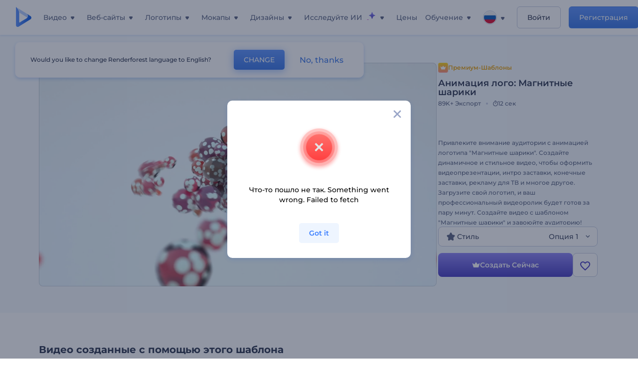

--- FILE ---
content_type: text/html; charset=utf-8
request_url: https://www.renderforest.com/ru/template/magnetic-balls-logo-animation
body_size: 158634
content:
<!DOCTYPE html><html lang="ru" dir="ltr"><head><style>.freeze-scroll,img{max-width:100%}.nav-dropdown_item,.nav-dropdown_list,ol,ul{list-style:none}address,body,figure,h1,h2,h3,h4,h5,h6,li,p,ul{margin:0;padding:0}a,a:active,a:focus,a:hover,a:visited{text-decoration:none!important}a{-webkit-tap-highlight-color:transparent}body{min-width:320px}*,:after,:before{box-sizing:border-box}.rf-rectangle-btn{display:inline-block;background:linear-gradient(180deg,#5690FF 0,#387DFF 100%) no-repeat;box-shadow:0 3px 9px rgba(56,125,255,.2);border-radius:10px;color:#FFF;cursor:pointer;transition:all .1s linear;text-decoration:none;border:none;font-weight:400;white-space:nowrap;user-select:none}.nav-item-link,.tablet-nav__link{font-weight:500;font-size:14px;white-space:nowrap}.rf-rectangle-btn:hover{box-shadow:0 3px 16px 0 rgba(56,125,255,.5);background-image:linear-gradient(-179deg,#6EA0FF 5%,#518DFF 97%);color:#FFF}.rf-rectangle-btn:active{background-image:linear-gradient(-179deg,#4D88F9 0,#206CFD 96%)}.rf-rectangle-btn.rf-40{height:40px;line-height:40px;padding:0 20px;font-size:14px}@keyframes iconBouncingAnimation{0%,99%{transform:scale(0)}12.5%,87.5%{transform:scale(.25)}25%,75%{transform:scale(.5)}37.5%,62.5%{transform:scale(.75)}50%{transform:scale(1)}}a:not(:disabled):not(.disabled),button:not(:disabled):not(.disabled){cursor:pointer}.freeze-scroll{position:fixed!important;left:0;right:0;width:100%}button,input,textarea{font-family:inherit}body.scroll-off,html.scroll-off{overflow:hidden!important}.current-lang,.user-account-name{padding:0}.tablet-nav{display:none;align-self:stretch}@media only screen and (min-width:769px) and (max-width:1150px){.tablet-nav{display:flex}}.tablet-nav__list{display:flex;padding:0;list-style-type:none}.tablet-nav__item{display:flex;margin:0 20px}.tablet-nav__link{color:var(--text-color);line-height:70px;position:relative}.tablet-nav__link.active,.tablet-nav__link.link{color:var(--user-text-color)}.tablet-nav__link.active{cursor:default!important;pointer-events:none}.tablet-nav__link.active:after{border-radius:2px;background-color:var(--user-text-color);content:'';position:absolute;left:0;right:0;bottom:0;height:4px;width:100%}.rf-caret{position:relative;display:flex;justify-content:center;align-items:center;width:20px;height:20px;transition:transform .3s ease,border-color .2s linear;transform:translateY(-1px);pointer-events:none}.rf-caret.white:after{border-color:#FFF}.rf-caret:after{content:'';transform:rotate(45deg);border:var(--text-color) solid;border-width:0 2px 2px 0;padding:2px;transition:inherit}@media only screen and (max-width:1024px){.rf-caret:after{border-color:var(--text-hover-color)}}.main-header{--bg-color:#fff;--text-color:#545F7E;--text-hover-color:#252E48;--user-text-color:#3271E6;--user-text-hover-color:#004BD6;--user-color:#4E5A81;--tablet-text:#545F7E;position:relative;width:100%;height:70px;-webkit-overflow-scrolling:touch;background-color:var(--bg-color);z-index:103;transition:all .2s linear}@media only screen and (min-width:1151px){.main-header:not(.transparent):not(.desktop-fixed).fixed{background-color:rgba(255,255,255,.5);-webkit-backdrop-filter:blur(10px);backdrop-filter:blur(10px);box-shadow:0 6px 6px rgba(0,82,224,.1)}.main-header:not(.transparent):not(.desktop-fixed).fixed.firefox{background-color:rgba(255,255,255,.9)}.main-header.transparent{--bg-color:rgba(0, 0, 0, 0);--text-color:#545F7E;--text-hover-color:#252E48;--user-text-color:var(--text-color);--user-text-hover-color:var(--text-hover-color)}}@media only screen and (min-width:1151px) and (min-width:1151px){.main-header.transparent{background:0 0}}@media only screen and (min-width:1151px){.main-header.landing-header.transparent.spec-header .current-lang,.main-header.landing-header.transparent.spec-header .nav-item-link{color:#fff;transition:none}.main-header.transparent .user-menu-dropdown{top:55px}.main-header.cancel-subscription-header .main-navbar,.main-header.landing-header .main-nav-wrapper,.main-header.landing-header .main-navbar{justify-content:flex-end}.main-header.landing-header .change-lang-wrapper,.main-header.landing-header .main-nav-wrapper{margin:0}.main-header.landing-header.transparent:not(.spec-header){background-color:#fff}.main-header.landing-header.transparent.spec-header .nav-item-link:hover{opacity:.75}.main-header.landing-header.transparent.spec-header .nav-item-caret>svg>path{fill:#fff}}@media only screen and (max-width:1150px){.main-header{box-shadow:0 6px 6px rgba(0,82,224,.1);--tablet-text:#545F7E}}.main-header.with-submenu{margin-bottom:50px}.main-header.fixed{position:fixed;top:0;left:0}@media only screen and (min-width:769px){.main-header.desktop-fixed{box-shadow:0 2px 4px rgba(0,82,224,.12);position:fixed;top:0;left:0}}@media only screen and (min-width:1021px){.main-header.rf-promo-space-top{transform:translateY(52px)}}.main-header .main-header-container{padding:0 30px;width:100%;max-width:1700px;margin:0 auto;height:100%;display:flex;flex-direction:row;justify-content:space-between;align-items:center}@media only screen and (min-width:601px) and (max-width:767px){.main-header .main-header-container{padding:0 20px}}.main-header.desktop-fixed .main-header-container{max-width:1920px;padding:0 32px}.main-logo{height:100%;display:flex;align-items:center;flex:0 0 175px}@media only screen and (max-width:1600px){.main-logo{flex:0 0 31px}}.menu-right-wrapper{width:100%;height:100%}@media only screen and (max-width:1150px){.menu-right-wrapper{background:rgba(37,46,72,.4);backdrop-filter:blur(2px);-webkit-backdrop-filter:blur(2px);height:calc(100vh - 69px);height:calc(100dvh - 69px);width:100%;position:fixed;z-index:99;top:69px;display:block}html[dir=ltr] .menu-right-wrapper{left:0;transform:translateX(100%)}html[dir=rtl] .menu-right-wrapper{right:0;transform:translateX(-100%)}.menu-right-wrapper.pd-t-0{padding:0 0 30px}html[dir=ltr] .menu-right-wrapper.show,html[dir=ltr] .menu-right-wrapper.show .main-menu-wrapper,html[dir=rtl] .menu-right-wrapper.show,html[dir=rtl] .menu-right-wrapper.show .main-menu-wrapper{transform:translateX(0)}}.main-menu-wrapper{display:flex;justify-content:flex-end;align-items:center;height:100%}.main-menu-wrapper .main-navbar{display:flex;width:100%}@media only screen and (min-width:1151px){.main-menu-wrapper .main-navbar{flex-direction:row;height:100%}.main-menu-wrapper .main-nav-opener.hidden{display:none}}@media only screen and (max-width:1150px){.main-menu-wrapper .main-navbar{flex-direction:column;height:calc(100vh - 70px);height:calc(100dvh - 70px);overflow-y:scroll}.main-menu-wrapper .main-navbar.hidden{overflow:hidden}}.main-menu-wrapper .main-nav-wrapper{border-bottom:1px solid #C1C9E0;display:flex;height:100%}.main-menu-wrapper .main-nav-wrapper__empty{flex-grow:1}@media only screen and (min-width:1151px){.main-menu-wrapper .main-nav-wrapper{border:none;margin-inline-start:16px}.main-menu-wrapper .main-nav-ai{flex-grow:1}.main-menu-wrapper .main-nav-ai .nav-dropdown_item{padding-left:8px;padding-right:8px}}@media only screen and (min-width:1367px){.main-menu-wrapper .main-nav-wrapper{margin-inline-start:28px}}@media only screen and (min-width:1441px){.main-menu-wrapper .main-nav-wrapper{margin-inline-start:48px}}@media only screen and (min-width:1601px){.main-menu-wrapper .main-nav-wrapper{margin-inline-start:65px}}.main-menu-wrapper .main-nav-ai__icon{height:24px;margin-inline-start:4px;position:relative;width:24px}.main-menu-wrapper .main-nav-ai__icon:after,.main-menu-wrapper .main-nav-ai__icon:before{animation-name:iconBouncingAnimation;animation-duration:1.8s;animation-iteration-count:infinite;animation-play-state:running;animation-timing-function:ease-in-out;background-position:center;background-repeat:no-repeat;background-size:contain;content:'';position:absolute;transform:scale(0);transform-origin:center}.main-menu-wrapper .main-nav-ai__icon:after{animation-name:iconBouncingAnimation;background-image:url(https://static.rfstat.com/renderforest/images/v2/new-homepage/header/ai-icon-1.svg);height:16px;right:0;top:0;width:17px}.main-menu-wrapper .main-nav-ai__icon:before{animation-delay:.6s;background-image:url(https://static.rfstat.com/renderforest/images/v2/new-homepage/header/ai-icon-2.svg);bottom:0;height:15px;left:0;width:14px}@media only screen and (max-width:1150px){.main-menu-wrapper .main-nav-ai.main-nav-item{border-bottom:1px solid #C1C9E0}.main-menu-wrapper .main-nav-ai .nav-dropdown_item{border-bottom:1px solid #EEF5FF}.main-menu-wrapper .main-nav-ai .nav-dropdown_link{align-items:center;display:flex;height:60px;padding:0 20px}}.main-menu-wrapper .main-nav{display:flex;justify-content:flex-end;height:100%;list-style-type:none!important}.main-menu-wrapper.rf-ar .nav-dropdown_link-more:after{transform:translateX(0) rotate(180deg)}@media only screen and (min-width:1151px){.main-menu-wrapper .main-nav .nav-dropdown_list{column-gap:32px;display:grid;grid-template-rows:repeat(5,1fr);grid-auto-flow:column}.main-menu-wrapper .main-nav .nav-dropdown_list.single-column{column-gap:unset;display:initial}.main-menu-wrapper .main-nav .nav-dropdown_header-title.videos,.main-menu-wrapper .main-nav .nav-dropdown_header-title:hover{background-color:#EEF5FF}.main-menu-wrapper .nav-item-link{padding-left:8px;padding-right:8px}.main-menu-wrapper .main-nav .nav-dropdown{display:flex;flex-direction:column}.main-menu-wrapper .main-nav .nav-dropdown_header-title{align-items:center;border-radius:10px;color:#545F7E;display:flex;padding-left:16px;padding-right:16px;line-height:64px;height:64px}.main-menu-wrapper .main-nav .nav-dropdown_header-title.videos:before{background-image:url(https://static.rfstat.com/renderforest/images/v2/new-homepage/header/video_icon.svg),linear-gradient(180deg,#47D6E2 0,#3271E6 100%);background-image:image-set("https://static.rfstat.com/renderforest/images/v2/new-homepage/header/video_icon.png?v=2" type("image/png"),"https://static.rfstat.com/renderforest/images/v2/new-homepage/header/video_icon.svg" type("image/svg")),linear-gradient(180deg,#47D6E2 0,#3271E6 100%)}.main-menu-wrapper .main-nav .nav-dropdown_header-title.websites:before{background-image:url(https://static.rfstat.com/renderforest/images/v2/new-homepage/header/website_icon.svg),linear-gradient(180deg,#F45FE8 0,#766DE8 100%);background-image:image-set("https://static.rfstat.com/renderforest/images/v2/new-homepage/header/website_icon.png?v=2" type("image/png"),"https://static.rfstat.com/renderforest/images/v2/new-homepage/header/website_icon.svg" type("image/svg")),linear-gradient(180deg,#F45FE8 0,#766DE8 100%)}.main-menu-wrapper .main-nav .nav-dropdown_header-title.logos:before{background-image:url(https://static.rfstat.com/renderforest/images/v2/new-homepage/header/logo_icon.svg),linear-gradient(180deg,#FFD200 0,#BAAC00 100%);background-image:image-set("https://static.rfstat.com/renderforest/images/v2/new-homepage/header/logo_icon.png?v=2" type("image/png"),"https://static.rfstat.com/renderforest/images/v2/new-homepage/header/logo_icon.svg" type("image/svg")),linear-gradient(180deg,#FFD200 0,#BAAC00 100%)}.main-menu-wrapper .main-nav .nav-dropdown_header-title.mockups:before{background-image:url(https://static.rfstat.com/renderforest/images/v2/new-homepage/header/mockup_icon.svg),linear-gradient(180deg,#5CF0BE 0,#41BA82 100%);background-image:image-set("https://static.rfstat.com/renderforest/images/v2/new-homepage/header/mockup_icon.png?v=2" type("image/png"),"https://static.rfstat.com/renderforest/images/v2/new-homepage/header/mockup_icon.svg" type("image/svg")),linear-gradient(180deg,#5CF0BE 0,#41BA82 100%)}.main-menu-wrapper .main-nav .nav-dropdown_header-title.designs:before{background-image:url(https://static.rfstat.com/renderforest/images/v2/new-homepage/header/graphic_icon.svg),linear-gradient(180deg,#F560B6 0,#F2446C 100%);background-image:image-set("https://static.rfstat.com/renderforest/images/v2/new-homepage/header/graphic_icon.png?v=2" type("image/png"),"https://static.rfstat.com/renderforest/images/v2/new-homepage/header/graphic_icon.svg" type("image/svg")),linear-gradient(180deg,#F560B6 0,#F2446C 100%)}.main-menu-wrapper .main-nav .nav-dropdown_header-title:before{background-position:center;background-repeat:no-repeat;background-size:contain;border-radius:10px;box-shadow:inset 2px 2px 3px rgba(255,255,255,.3);content:'';display:inline-block;flex:0 0 32px;height:32px;margin-inline-end:12px;width:32px}.main-menu-wrapper .main-nav .nav-dropdown_header-title:hover>span{color:#252E48}.main-menu-wrapper .main-nav .nav-dropdown_header-title.videos:hover{background-color:#CFE0FF}.main-menu-wrapper .main-nav .nav-dropdown_header-title.websites{background-color:#FBF4FF}.main-menu-wrapper .main-nav .nav-dropdown_header-title.websites:hover{background-color:#F3E1FD}.main-menu-wrapper .main-nav .nav-dropdown_header-title.logos{background-color:#FFFADF}.main-menu-wrapper .main-nav .nav-dropdown_header-title.logos:hover{background-color:#FAF1C0}.main-menu-wrapper .main-nav .nav-dropdown_header-title.mockups{background-color:#ECFFF8}.main-menu-wrapper .main-nav .nav-dropdown_header-title.mockups:hover{background-color:#D5FAEC}.main-menu-wrapper .main-nav .nav-dropdown_header-title.designs{background-color:#FFF1F8}.main-menu-wrapper .main-nav .nav-dropdown_header-title.designs:hover{background-color:#FBD9EA}.main-menu-wrapper .nav-dropdown{left:-30px}.main-menu-wrapper .nav-dropdown.learn{left:unset;right:-100px}.main-menu-wrapper .nav-dropdown_link-more:after{transform:translateX(0) rotate(0)}.main-menu-wrapper .nav-dropdown_link-more:hover:after{transform:translateX(4px) rotate(0)}.main-menu-wrapper .nav-dropdown_header-title:hover>span,.main-menu-wrapper .nav-dropdown_item:hover>.nav-dropdown_link{transform:translateX(4px)}.main-menu-wrapper .nav-dropdown_item.new:hover>.nav-dropdown_link:after{transform:translateX(-4px)}.main-menu-wrapper .lang-item:hover,.main-menu-wrapper .user-menu__item:hover>.user-menu__link,.main-menu-wrapper .user-menu__link-icon:hover>span{transform:translateX(4px)}.main-menu-wrapper .user-menu{right:0}.main-menu-wrapper.rf-ar .nav-dropdown{left:unset;right:-30px}.main-menu-wrapper.rf-ar .nav-dropdown.learn{left:-100px;right:unset}.main-menu-wrapper.rf-ar .nav-dropdown_link-more:hover:after{transform:translateX(-4px) rotate(180deg)}.main-menu-wrapper.rf-ar .nav-dropdown_header-title:hover>span,.main-menu-wrapper.rf-ar .nav-dropdown_item:hover>.nav-dropdown_link{transform:translateX(-5px)}.main-menu-wrapper.rf-ar .nav-dropdown_item.new:hover>.nav-dropdown_link:after{transform:translateX(5px)}.main-menu-wrapper.rf-ar .lang-item:hover,.main-menu-wrapper.rf-ar .user-menu__item:hover>.user-menu__link,.main-menu-wrapper.rf-ar .user-menu__link-icon:hover>span{transform:translateX(-5px)}.main-menu-wrapper.rf-ar .user-menu{left:0;right:unset}}@media only screen and (min-width:1367px){.main-menu-wrapper .nav-item-link{padding-left:12px;padding-right:12px}}@media only screen and (min-width:1601px){.main-menu-wrapper .nav-item-link{padding-left:15px;padding-right:15px}}@media only screen and (max-width:1150px){.main-menu-wrapper{align-items:flex-start;background:#fff;box-shadow:inset 0 6px 12px 0 rgba(0,82,224,.101);flex-direction:column;justify-content:flex-start;overflow-x:hidden;overflow-y:auto;overscroll-behavior:contain;position:absolute;transition:all .12s ease-in-out;width:306px}html[dir=ltr] .main-menu-wrapper{right:0;transform:translateX(300px)}html[dir=rtl] .main-menu-wrapper{left:0;transform:translateX(-300px)}}@media only screen and (min-width:1151px){.main-nav-item{height:100%;position:relative;z-index:2}.main-nav-item.current-page{position:static;z-index:1}.main-nav-item.current-page .nav-item-link.active{cursor:default}}.triangle-wrap{opacity:0;width:100%;position:relative;pointer-events:none}.triangle-wrap.open-triangle{opacity:1!important}.triangle-wrap .triangle{pointer-events:none;position:absolute;left:50%;bottom:0;transform:translateX(-50%);width:0;border-bottom:solid 10px #3271E6!important;border-right:solid 10px transparent;border-left:solid 10px transparent}.triangle-wrap .triangle.hidden{display:none!important}.nav-item-link{display:inline-flex;align-items:center;height:100%;color:var(--text-color);cursor:pointer;transition:.2s linear}@media only screen and (max-width:1150px){.nav-item-link.homepage.mobile-side-trigger.videos:before{background-image:url(https://static.rfstat.com/renderforest/images/v2/new-homepage/header/video_icon.svg),linear-gradient(180deg,#47D6E2 0,#3271E6 100%);background-image:image-set("https://static.rfstat.com/renderforest/images/v2/new-homepage/header/video_icon.png?v=2" type("image/png"),"https://static.rfstat.com/renderforest/images/v2/new-homepage/header/video_icon.svg" type("image/svg")),linear-gradient(180deg,#47D6E2 0,#3271E6 100%)}.nav-item-link.homepage.mobile-side-trigger.websites:before{background-image:url(https://static.rfstat.com/renderforest/images/v2/new-homepage/header/website_icon.svg),linear-gradient(180deg,#F45FE8 0,#766DE8 100%);background-image:image-set("https://static.rfstat.com/renderforest/images/v2/new-homepage/header/website_icon.png?v=2" type("image/png"),"https://static.rfstat.com/renderforest/images/v2/new-homepage/header/website_icon.svg" type("image/svg")),linear-gradient(180deg,#F45FE8 0,#766DE8 100%)}.nav-item-link.homepage.mobile-side-trigger.logos:before{background-image:url(https://static.rfstat.com/renderforest/images/v2/new-homepage/header/logo_icon.svg),linear-gradient(180deg,#FFD200 0,#BAAC00 100%);background-image:image-set("https://static.rfstat.com/renderforest/images/v2/new-homepage/header/logo_icon.png?v=2" type("image/png"),"https://static.rfstat.com/renderforest/images/v2/new-homepage/header/logo_icon.svg" type("image/svg")),linear-gradient(180deg,#FFD200 0,#BAAC00 100%)}.nav-item-link.homepage.mobile-side-trigger.mockups:before{background-image:url(https://static.rfstat.com/renderforest/images/v2/new-homepage/header/mockup_icon.svg),linear-gradient(180deg,#5CF0BE 0,#41BA82 100%);background-image:image-set("https://static.rfstat.com/renderforest/images/v2/new-homepage/header/mockup_icon.png?v=2" type("image/png"),"https://static.rfstat.com/renderforest/images/v2/new-homepage/header/mockup_icon.svg" type("image/svg")),linear-gradient(180deg,#5CF0BE 0,#41BA82 100%)}.nav-item-link.homepage.mobile-side-trigger.designs:before{background-image:url(https://static.rfstat.com/renderforest/images/v2/new-homepage/header/graphic_icon.svg),linear-gradient(180deg,#F560B6 0,#F2446C 100%);background-image:image-set("https://static.rfstat.com/renderforest/images/v2/new-homepage/header/graphic_icon.png?v=2" type("image/png"),"https://static.rfstat.com/renderforest/images/v2/new-homepage/header/graphic_icon.svg" type("image/svg")),linear-gradient(180deg,#F560B6 0,#F2446C 100%)}.nav-item-link.homepage.mobile-side-trigger:before{background-position:center;background-repeat:no-repeat;background-size:contain;border-radius:10px;box-shadow:inset 2px 2px 3px rgba(255,255,255,.3);content:'';display:inline-block;flex:0 0 32px;height:32px;margin-inline-end:12px;width:32px}}.nav-item-wrap{display:none}@media only screen and (min-width:1151px){.nav-item-link.homepage+.nav-dropdown:hover,.nav-item-link.homepage:hover+.nav-dropdown,.nav-item-link.homepage:hover>.nav-dropdown{visibility:visible;opacity:1}.nav-item-link.homepage{cursor:default}.nav-item-link.homepage>span>svg{transition:all .3s ease;vertical-align:bottom}.nav-item-link.homepage:hover span>svg{transform:rotate(-180deg);transform-origin:50% 52%}.nav-item-link.homepage:hover>path{fill:#252E48}.nav-item-link.homepage+.nav-dropdown:hover .nav-dropdown_header-title,.nav-item-link.homepage+.nav-dropdown:hover .nav-dropdown_header-title>span,.nav-item-link.homepage+.nav-dropdown:hover .nav-dropdown_link,.nav-item-link.homepage:hover .nav-dropdown_header-title,.nav-item-link.homepage:hover .nav-dropdown_header-title>span,.nav-item-link.homepage:hover .nav-dropdown_link,.nav-item-link.homepage:hover .nav-dropdown_link-more:after,.nav-item-link.homepage:hover+.nav-dropdown,.nav-item-link.homepage:hover>.nav-dropdown{transition:all .3s ease}.nav-item-link:focus,.nav-item-link:hover{color:var(--text-hover-color)}.nav-item-link.active:not(.homepage){color:var(--user-text-color)}.nav-item-wrap.active{display:flex;height:100%}.nav-item-wrap.active:not(.homepage){display:block}.nav-item-wrap.active .nav-item-link{color:var(--user-text-color)}}@media only screen and (max-width:1150px){.nav-item-wrap.homepage{display:flex}.mobile-side-wrap .mobile-side-link,.mobile-side-wrap .mobile-side-link>span{color:#252E48;font-weight:600;border-bottom:1px solid #C1C9E0}.mobile-side-wrap{background-color:#FFF;height:100%;overscroll-behavior:contain;position:fixed;right:0;top:0;transition:all .12s ease-in-out;width:306px;z-index:11}html[dir=ltr] .mobile-side-wrap{transform:translateX(306px)}html[dir=rtl] .mobile-side-wrap{transform:translateX(-306px)}html[dir=ltr] .mobile-side-wrap.active,html[dir=rtl] .mobile-side-wrap.active{transform:translateX(0)}.mobile-side-wrap .mobile-side-link{align-items:center;background-color:#F5F8FE;box-shadow:inset 0 6px 12px 0 rgba(0,82,224,.101);display:flex;font-size:14px;height:60px;justify-content:center;padding:0 40px}.mobile-side-wrap .mobile-side-back{width:40px;height:40px;background-position:40% 50%;background-repeat:no-repeat;background-image:url(https://static.rfstat.com/renderforest/images/v2/new-homepage/chevron-left.svg);background-image:image-set("https://static.rfstat.com/renderforest/images/v2/new-homepage/chevron-left.webp" type("image/webp"),"https://static.rfstat.com/renderforest/images/v2/new-homepage/chevron-left.svg" type("image/svg"));display:block;position:absolute;top:10px}html[dir=ltr] .mobile-side-wrap .mobile-side-back{left:0}html[dir=rtl] .mobile-side-wrap .mobile-side-back{right:0}.mobile-side-wrap .mobile-side-back.rf-ar{background-position:60% 50%;background-repeat:no-repeat;background-image:url(https://static.rfstat.com/renderforest/images/v2/new-homepage/chevron-right.svg);background-image:image-set("https://static.rfstat.com/renderforest/images/v2/new-homepage/chevron-right.webp" type("image/webp"),"https://static.rfstat.com/renderforest/images/v2/new-homepage/chevron-right.svg" type("image/svg"))}.mobile-side-wrap .nav-dropdown{height:calc(100vh - 80px);height:calc(100dvh - 80px)}.mobile-side-wrap .nav-dropdown_container{flex-direction:column;gap:unset;height:100%;margin-bottom:0;margin-top:0;max-height:calc(100% - 120px);overflow-y:scroll}.mobile-side-wrap .nav-dropdown_list-wrap{margin-left:24px;margin-right:24px;padding-bottom:12px;padding-top:16px}.mobile-side-wrap .nav-dropdown_list-wrap:first-child{border-bottom:1px solid #C1C9E0}.mobile-side-wrap .nav-dropdown_header-subtitle{margin-bottom:12px;padding-left:8px;padding-right:8px}.mobile-side-wrap .nav-dropdown_link{align-items:center;display:flex;padding:10px 8px}.mobile-side-wrap .nav-dropdown_link-more{border-top:1px solid #C1C9E0;box-shadow:0 -4px 10px 0 rgba(0,82,224,.08);text-align:center}.mobile-side-wrap.nav-dropdown_list .nav-dropdown_item{margin-left:24px;margin-right:24px}.mobile-side-wrap.nav-dropdown_list .nav-mobile-back{margin-bottom:16px}}.nav-dropdown_header-title>span{color:#545F7E;font-size:14px;font-weight:500}.nav-dropdown_header-subtitle{color:#7683A8;font-size:14px;font-weight:500;line-height:18px;margin-bottom:16px}.nav-dropdown_container{display:flex;gap:48px;margin-bottom:24px;margin-top:24px}.nav-dropdown_item.new>a{align-items:center;display:flex;justify-content:space-between}.nav-dropdown_item.new>a:after{background-image:linear-gradient(270deg,#FF69B4 0,#8A2BE2 100%);border-radius:3px;color:#FFF;content:attr(data-new);display:inline-block;font-size:10px;font-weight:600;height:20px;line-height:20px;margin-inline-start:16px;padding-left:7px;padding-right:7px;transition:transform .3s ease}.nav-dropdown_link{color:#545F7E;display:inline-block;padding:8px 0;font-size:14px;font-weight:500;width:100%}.nav-dropdown_link-more{border-bottom:1px solid #C1C9E0;color:#3271E6;display:block;height:60px;font-size:14px;font-weight:500;line-height:60px;padding:0 20px}.nav-dropdown_link-more:after{background-position:center;background-repeat:no-repeat;background-size:contain;background-image:url(https://static.rfstat.com/renderforest/images/v2/new-homepage/arrow-blue_icon.svg);background-image:image-set("https://static.rfstat.com/renderforest/images/v2/new-homepage/arrow-blue_icon.webp" type("image/webp"),"https://static.rfstat.com/renderforest/images/v2/new-homepage/arrow-blue_icon.svg" type("image/svg"));content:'';display:inline-block;height:24px;margin-inline-start:6px;vertical-align:middle;transform:translateX(0);width:24px}@media only screen and (min-width:1151px) and (max-width:1366px){.nav-dropdown_header-title{line-height:48px;height:48px}.nav-dropdown_container{margin-bottom:16px;margin-top:16px}.nav-dropdown_link,.nav-dropdown_link-more{font-size:12px}}@media only screen and (min-width:1151px){.nav-dropdown_link-more:after:hover{color:#3271E6}.nav-dropdown{background-color:#FFF;box-shadow:0 3px 24px #252E4833;border-radius:16px;min-width:240px;opacity:0;padding:16px;position:absolute;top:100%;visibility:hidden}.nav-dropdown:before{background-color:transparent;content:'';display:block;height:calc(100% + 10px);left:0;position:absolute;top:0;transform:translate(-10px,0);width:calc(100% + 20px);z-index:-1}.nav-dropdown_column:first-child:before,.nav-dropdown_column:nth-child(2):before{background-color:#C1C9E0;bottom:4px;content:'';display:inline-block;top:0;width:1px}.nav-dropdown_column{list-style:none}.nav-dropdown_column:first-child{position:relative}.nav-dropdown_column:first-child:before{position:absolute;right:-24px}.nav-dropdown_column:first-child.rf-ar:before{right:unset;left:-24px}.nav-dropdown_column:nth-child(2){position:relative}.nav-dropdown_column:nth-child(2):before{position:absolute;right:-24px}.nav-dropdown_column:nth-child(2).rf-ar:before{right:unset;left:-24px}.nav-dropdown_header-title>span{font-weight:600}.nav-dropdown_header-title:before{background-color:rgba(84,95,126,.2);background-position:center;background-repeat:no-repeat;background-size:contain}.nav-dropdown_list-wrap:first-child:before,.nav-dropdown_list-wrap:nth-child(2):before{background-color:#C1C9E0;bottom:4px;content:'';display:inline-block;top:0;width:1px}.nav-dropdown_header-title.blogs:before{background-image:url(https://static.rfstat.com/renderforest/images/v2/new-homepage/header/blog_icon.svg);background-image:image-set("https://static.rfstat.com/renderforest/images/v2/new-homepage/header/blog_icon.png?v=2" type("image/png"),"https://static.rfstat.com/renderforest/images/v2/new-homepage/header/blog_icon.svg" type("image/svg"))}.nav-dropdown_header-title.use-cases:before{background-image:url(https://static.rfstat.com/renderforest/images/v2/new-homepage/header/useCaseIcon.svg);background-image:image-set("https://static.rfstat.com/renderforest/images/v2/new-homepage/header/useCaseIcon.png?v=2" type("image/png"),"https://static.rfstat.com/renderforest/images/v2/new-homepage/header/useCaseIcon.svg" type("image/svg"))}.nav-dropdown_header-title.helps:before{background-image:url(https://static.rfstat.com/renderforest/images/v2/new-homepage/header/help_icon.svg);background-image:image-set("https://static.rfstat.com/renderforest/images/v2/new-homepage/header/help_icon.png?v=2" type("image/png"),"https://static.rfstat.com/renderforest/images/v2/new-homepage/header/help_icon.svg" type("image/svg"))}.nav-dropdown_list-wrap{padding-left:6px;padding-right:6px}.nav-dropdown_list-wrap:first-child{position:relative}.nav-dropdown_list-wrap:first-child:before{position:absolute;right:-24px}.nav-dropdown_list-wrap:first-child.rf-ar:before{right:unset;left:-24px}.nav-dropdown_list-wrap:nth-child(2){position:relative}.nav-dropdown_list-wrap:nth-child(2):before{position:absolute;right:-24px}.nav-dropdown_list-wrap:nth-child(2).rf-ar:before{right:unset;left:-24px}.nav-dropdown_item{color:#545F7E}.nav-dropdown_item:hover>.nav-dropdown_link{color:#252E48}.nav-dropdown_item.new{background-color:#F4F3FF;border-radius:4px;transition:background-color .3s ease}.nav-dropdown_item.new:hover{background-color:#E9E8FF}.nav-dropdown_link{white-space:nowrap}.nav-dropdown_link-more{align-self:center;border:none;height:auto;line-height:32px}.nav-dropdown.learn{display:flex;gap:48px;width:unset}.nav-dropdown.learn .nav-dropdown_header-title{align-items:center;border-radius:8px;color:#545F7E;display:flex;line-height:50px;height:50px;padding-left:8px;padding-right:8px}}@media only screen and (min-width:1151px) and (min-width:1151px) and (max-width:1366px){.nav-dropdown.learn .nav-dropdown_header-title{line-height:48px;height:48px}}@media only screen and (min-width:1151px){.nav-dropdown.learn .nav-dropdown_header-title:before{border-radius:10px;box-shadow:inset 2px 2px 3px rgba(255,255,255,.3);content:'';display:inline-block;flex:0 0 32px;height:32px;margin-inline-end:12px;width:32px}.nav-dropdown.learn .nav-dropdown_header-title:hover{background-color:#EEF5FF}.nav-dropdown.learn .nav-dropdown_header-title:hover>span{color:#252E48}.nav-dropdown.learn .nav-dropdown_list{padding-left:10px;padding-right:10px}.nav-dropdown .nav-mobile-back{display:none}}@media only screen and (min-width:1601px){.nav-dropdown{padding:24px}}@media only screen and (max-width:1150px){.nav-dropdown.learn .nav-dropdown_header-title.explore:before{background-image:url(https://static.rfstat.com/renderforest/images/v2/new-homepage/header/explore_icon.svg);background-image:image-set("https://static.rfstat.com/renderforest/images/v2/new-homepage/header/explore_icon.png?v=2" type("image/png"),"https://static.rfstat.com/renderforest/images/v2/new-homepage/header/explore_icon.svg" type("image/svg"))}.nav-dropdown.learn .nav-dropdown_header-title.blogs:before{background-image:url(https://static.rfstat.com/renderforest/images/v2/new-homepage/header/blog_icon.svg);background-image:image-set("https://static.rfstat.com/renderforest/images/v2/new-homepage/header/blog_icon.png?v=2" type("image/png"),"https://static.rfstat.com/renderforest/images/v2/new-homepage/header/blog_icon.svg" type("image/svg"))}.nav-dropdown.learn .nav-dropdown_header-title.use-cases:before{background-image:url(https://static.rfstat.com/renderforest/images/v2/new-homepage/header/useCaseIcon.svg);background-image:image-set("https://static.rfstat.com/renderforest/images/v2/new-homepage/header/useCaseIcon.png?v=2" type("image/png"),"https://static.rfstat.com/renderforest/images/v2/new-homepage/header/useCaseIcon.svg" type("image/svg"))}.nav-dropdown.learn .nav-dropdown_header-title.helps:before{background-image:url(https://static.rfstat.com/renderforest/images/v2/new-homepage/header/help_icon.svg);background-image:image-set("https://static.rfstat.com/renderforest/images/v2/new-homepage/header/help_icon.png?v=2" type("image/png"),"https://static.rfstat.com/renderforest/images/v2/new-homepage/header/help_icon.svg" type("image/svg"))}.nav-dropdown.learn .nav-dropdown_header-title:before{background-color:rgba(84,95,126,.2);background-position:center;background-repeat:no-repeat;background-size:contain;border-radius:10px;box-shadow:inset 2px 2px 3px rgba(255,255,255,.3);content:'';display:inline-block;flex:0 0 32px;height:32px;margin-inline-end:12px;width:32px}}.submenu-inner_menu,.tag-menu{display:none;bottom:0;list-style-type:none;position:absolute}.submenu-inner_menu{left:50%;padding:0;min-width:100%;transform:translate(-50%,100%)}.submenu-inner_menu__item .submenu-item-link{justify-content:flex-start;line-height:2.88;white-space:nowrap;color:#B9CFFF}.submenu-inner_menu__item .submenu-item-link.active{background-color:#5690FF;color:#FFF}.tag-menu_indicator{cursor:pointer}@media only screen and (max-width:1299px){.tag-menu_indicator{display:none}}.tag-menu{right:-52%;flex-wrap:wrap;padding:10px;width:79.12vw;background-color:#3271E6;max-width:1156px;transform:translateY(100%)}.tag-menu.rf-ar{right:auto;left:-108%}@media only screen and (min-width:1300px){.submenu-inner_menu,.tag-menu{max-height:calc((100vh) - 130px);overflow-y:auto;-webkit-overflow-scrolling:touch;-ms-scroll-chaining:contain contain;overscroll-behavior:contain contain}}.tag-menu__item{margin:6px 10px;border-radius:10px;overflow:hidden}.tag-menu__item__link{display:block;padding:6px 10px;font-size:14px;font-weight:500;color:#FFF;background:rgba(0,82,224,.5);transition:.2s linear}.tag-menu__item__link:hover{background:#5690FF}.tag-menu__item__link:focus{color:#FFF}.tag-menu__item__link.active{background:#FFF;color:#387dff}.tag-menu__item__link:not(.active):hover{color:#FFF}.nav-item-submenu-wrap{z-index:100;background-color:#3271E6;list-style-type:none!important;position:absolute;left:0;top:70px;width:100%;opacity:0;height:50px;display:none;flex-direction:row;align-items:center}@media only screen and (min-width:1300px){.nav-item-submenu-wrap{transition:all .35s;padding:0 20px}.nav-item-submenu-wrap.createVideo.rf-jp .submenu-item-link{font-size:12px}}.nav-item-submenu-wrap.open-submenu{display:flex;justify-content:center;opacity:1}@media screen and (max-width:1024px){.nav-item-submenu-wrap.open-submenu{flex-direction:column}}.nav-item-submenu-item{height:100%}.nav-item-submenu-item.tag-menu_indicator .submenu-item-link{background-color:#2770f6}.nav-item-submenu-item.tag-menu_indicator .submenu-item-link:hover{background-color:#5690FF}.nav-item-submenu-item.has-menu{position:relative}@media only screen and (min-width:1151px){.nav-item-submenu-item.has-menu:hover .rf-caret{transform:rotate(180deg) translateY(-3px)}.nav-item-submenu-item.has-menu:hover .submenu-inner_menu{display:block}.nav-item-submenu-item.has-menu:hover .tag-menu{display:flex}}.submenu-item-link{font-size:14px;font-weight:500;padding:0 2vw;color:#FFF;display:flex;align-items:center;justify-content:center;height:100%;background-color:#3271E6;transition:all .2s linear}@media only screen and (min-width:1151px) and (max-width:1365px){.submenu-item-link{padding:0 1vw}}@media only screen and (max-width:1150px){.submenu-item-link .rf-caret{display:none}.sign-btns .sign-btn.sign-up{margin-bottom:12px}}@media only screen and (min-width:1151px){.submenu-item-link:focus{color:#FFF}.submenu-item-link:hover{background-color:#2870f6;color:#FFF}.sign-btns .sign-btn{margin-inline-start:16px}}.submenu-item-link.active{background-color:#5690FF}.sign-btns{align-items:center;display:flex;order:1}.sign-btns .sign-btn{border:none;border-radius:6px;display:inline-block;font-size:14px;height:44px;line-height:42px;padding:0 22px;font-weight:500;transition:all .2s ease;white-space:nowrap}@media only screen and (max-width:1299px){.sign-btns .sign-btn{padding:0 20px}}.sign-btns .sign-btn>svg{margin-inline-end:8px;vertical-align:middle}.sign-btns .sign-btn.sign-in{background-color:transparent;border:1px solid #C1C9E0;color:#252E48}@media only screen and (min-width:1151px) and (max-width:1250px){.sign-btns .sign-btn.sign-in:not(.rf-en){display:none}}.sign-btns .sign-btn.sign-in:focus{background-color:#EEF5FF}.sign-btns .sign-btn.sign-up{background-image:linear-gradient(180deg,#5690FF 0,#3271E6 100%);border:1px solid transparent;color:#FFF}@media only screen and (min-width:1151px){.sign-btns .sign-btn.sign-in:hover{background-color:#EEF5FF}.sign-btns .sign-btn.sign-up:hover{background-image:linear-gradient(180deg,#6EA0FF 0,#518DFF 100%)}}.sign-btns .sign-btn.sign-up:focus{background-image:linear-gradient(180deg,#4D88F9 0,#206CFD 100%)}.change-lang-wrapper{border-bottom:1px solid #C1C9E0;display:flex;height:100%;position:relative}.change-lang-wrapper .nav-item-caret>svg{transition:all .3s ease;vertical-align:middle}@media only screen and (min-width:1151px){.change-lang-wrapper{border:none;line-height:70px;padding-inline-start:8px}.change-lang-wrapper:hover .nav-item-caret>svg{transform:rotate(-180deg);transform-origin:50% 52%}.change-lang-wrapper:hover .nav-item-caret>svg>path{fill:#252E48}.change-lang-wrapper:hover .choose-lang{opacity:1;transition:all .3s ease;visibility:visible}.change-lang-wrapper:hover .choose-lang:before{background-color:transparent;content:'';display:block;height:calc(100% + 10px);left:0;position:absolute;top:0;transform:translate(-10px,0);width:calc(100% + 20px);z-index:-1}.change-lang-wrapper:hover .choose-lang .lang-item{transition:all .2s linear}}@media only screen and (min-width:1151px) and (min-width:1151px){.change-lang-wrapper:hover .flag-wrap{border-color:#545F7E}}.free-trial-link{display:none}.current-lang{align-items:center;background-color:transparent;color:var(--text-color);cursor:pointer;display:flex;font-size:14px;font-weight:500;text-transform:capitalize;transition:all .2s linear}.current-lang .flag-wrap{width:28px;height:28px;border:1px solid #C1C9E0;border-radius:50%;display:flex;align-items:center;justify-content:center;transition:all .3s linear}@media only screen and (max-width:1150px){.nav-item-caret{margin-inline-start:auto}.current-lang .flag-wrap{width:32px;height:32px}}.choose-lang{padding:0 20px}@media screen and (min-width:1151px){.choose-lang{background-color:#FFF;box-shadow:0 3px 24px #252E4833;border-radius:10px;opacity:0;padding:10px 30px;position:absolute;right:0;top:70px;width:200px;visibility:hidden;z-index:100}.choose-lang.rf-ar{right:unset;left:0}}.choose-lang .lang-item{align-items:center;color:#545F7E;display:flex;font-size:14px;font-weight:500;height:50px;line-height:100%}.choose-lang .lang-item .country-name{flex-grow:1;margin-inline-start:15px}.country-name-mobile{display:none}@media only screen and (max-width:1150px){.country-name-mobile{display:block}}.flag-lang-wrap{display:flex;align-items:center;gap:15px}.flag-lang-wrap .country-flag{height:24px;width:24px}@media only screen and (max-width:1150px){.flag-lang-wrap{gap:13px}.flag-lang-wrap .country-flag{height:28px;width:28px}}.country-flag{background-position:center;background-repeat:no-repeat;background-size:cover;border-radius:50%;height:30px;width:30px;display:block}.country-flag.en{background-image:url(https://static.rfstat.com/renderforest/images/v2/new-homepage/flags/flag-en.jpg);background-image:image-set("https://static.rfstat.com/renderforest/images/v2/new-homepage/flags/flag-en.avif" type("image/avif"),"https://static.rfstat.com/renderforest/images/v2/new-homepage/flags/flag-en.jpg" type("image/jpeg"))}.country-flag.pt{background-image:url(https://static.rfstat.com/renderforest/images/v2/new-homepage/flags/flag-br.jpg);background-image:image-set("https://static.rfstat.com/renderforest/images/v2/new-homepage/flags/flag-br.avif" type("image/avif"),"https://static.rfstat.com/renderforest/images/v2/new-homepage/flags/flag-br.jpg" type("image/jpeg"))}.country-flag.es{background-image:url(https://static.rfstat.com/renderforest/images/v2/new-homepage/flags/flag-es.jpg);background-image:image-set("https://static.rfstat.com/renderforest/images/v2/new-homepage/flags/flag-es.avif" type("image/avif"),"https://static.rfstat.com/renderforest/images/v2/new-homepage/flags/flag-es.jpg" type("image/jpeg"))}.country-flag.de{background-image:url(https://static.rfstat.com/renderforest/images/v2/new-homepage/flags/flag-de.jpg);background-image:image-set("https://static.rfstat.com/renderforest/images/v2/new-homepage/flags/flag-de.avif" type("image/avif"),"https://static.rfstat.com/renderforest/images/v2/new-homepage/flags/flag-de.jpg" type("image/jpeg"))}.country-flag.fr{background-image:url(https://static.rfstat.com/renderforest/images/v2/new-homepage/flags/flag-fr.jpg);background-image:image-set("https://static.rfstat.com/renderforest/images/v2/new-homepage/flags/flag-fr.avif" type("image/avif"),"https://static.rfstat.com/renderforest/images/v2/new-homepage/flags/flag-fr.jpg" type("image/jpeg"))}.country-flag.ar{background-image:url(https://static.rfstat.com/renderforest/images/v2/new-homepage/flags/flag-ar.jpg);background-image:image-set("https://static.rfstat.com/renderforest/images/v2/new-homepage/flags/flag-ar.avif" type("image/avif"),"https://static.rfstat.com/renderforest/images/v2/new-homepage/flags/flag-ar.jpg" type("image/jpeg"))}.country-flag.jp{background-image:url(https://static.rfstat.com/renderforest/images/v2/new-homepage/flags/flag-jp.jpg);background-image:image-set("https://static.rfstat.com/renderforest/images/v2/new-homepage/flags/flag-jp.avif" type("image/avif"),"https://static.rfstat.com/renderforest/images/v2/new-homepage/flags/flag-jp.jpg" type("image/jpeg"))}.country-flag.am{background-image:url(https://static.rfstat.com/renderforest/images/v2/new-homepage/flags/flag-am.jpg);background-image:image-set("https://static.rfstat.com/renderforest/images/v2/new-homepage/flags/flag-am.avif" type("image/avif"),"https://static.rfstat.com/renderforest/images/v2/new-homepage/flags/flag-am.jpg" type("image/jpeg"))}.country-flag.tr{background-image:url(https://static.rfstat.com/renderforest/images/v2/new-homepage/flags/flag-tr.jpg);background-image:image-set("https://static.rfstat.com/renderforest/images/v2/new-homepage/flags/flag-tr.avif" type("image/avif"),"https://static.rfstat.com/renderforest/images/v2/new-homepage/flags/flag-tr.jpg" type("image/jpeg"))}.country-flag.ru{background-image:url(https://static.rfstat.com/renderforest/images/v2/new-homepage/flags/flag-ru.jpg);background-image:image-set("https://static.rfstat.com/renderforest/images/v2/new-homepage/flags/flag-ru.avif" type("image/avif"),"https://static.rfstat.com/renderforest/images/v2/new-homepage/flags/flag-ru.jpg" type("image/jpeg"))}.user-menu-wrapper{align-items:center;position:relative;order:1}@media only screen and (min-width:1151px){.user-menu-wrapper:hover,.user-menu-wrapper:hover .user-menu .user-menu__link,.user-menu-wrapper:hover .user-menu .user-menu__link-icon>span{transition:all .3s ease}.user-menu-wrapper{padding-inline-start:18px}.user-menu-wrapper:hover .name-caret>svg{transform:rotate(-180deg);transform-origin:50% 52%}.user-menu-wrapper:hover .name-caret>svg>path{fill:#252E48}.user-menu-wrapper:hover .user-menu{opacity:1;transition:all .3s ease;visibility:visible}.user-menu-wrapper:hover .main-nav-opener .user-icon-wrapper{border-color:#545F7E!important}}.user-menu-wrapper .name-caret>svg{transition:all .3s ease;vertical-align:middle}@media only screen and (min-width:1300px){.user-menu-wrapper{height:100%}.user-menu-wrapper.rf-ar .user-menu-dropdown{right:auto;left:50%;transform:translateX(-67%)}.user-menu-wrapper.rf-ar .user-menu-dropdown .user-menu-dropdown-item:first-child::before{display:none}}.user-menu-wrapper .user-name-overlay{width:100%;height:100%;position:absolute;top:0;left:0;z-index:1;cursor:pointer}@media screen and (max-width:1150px){.user-menu-wrapper .user-name-overlay{height:70px}}.user-menu-wrapper .user-account-name{border:none;outline:0;background:0 0}.user-menu-wrapper .user-account-name .account-btn-wrap{height:fit-content;line-height:19px;font-weight:500;border-radius:20px;cursor:pointer;text-overflow:ellipsis;white-space:nowrap;color:var(--tablet-text);transition:.2s linear}@media only screen and (max-width:1150px){.user-menu-wrapper .user-account-name .account-btn-wrap{background:#FFF;border:none;align-items:center;display:flex;justify-content:space-between}}.user-menu-wrapper .user-account-name .account-btn-wrap .name-caret{display:none}@media only screen and (max-width:1150px){.user-menu-wrapper .user-account-name .account-btn-wrap .name-caret{display:block}}.user-menu-wrapper .user-account-name .signed-user-icon path{fill:currentColor;transition:fill .2s linear}.user-menu-wrapper .user-account-name+.user-menu .account-btn-wrap{display:none;cursor:auto}@media screen and (min-width:1151px){.user-menu-wrapper .user-account-name+.user-menu .account-btn-wrap{display:flex;justify-content:flex-start;align-items:center;padding:22px;border-bottom:1px solid #C1C9E0}.user-menu-wrapper .user-account-name+.user-menu .account-btn-wrap .user-icon-wrapper:hover{border:1px solid #C1C9E0}}@media screen and (min-width:1151px) and (max-width:1366px){.user-menu-wrapper .user-account-name+.user-menu .account-btn-wrap{padding:11px 22px}}.user-menu-wrapper .user-account-name+.user-menu .account-btn-wrap .user-icon-wrapper{cursor:auto}.user-menu-wrapper .user-account-name+.user-menu .account-btn-wrap .mail-text,.user-menu-wrapper .user-account-name+.user-menu .account-btn-wrap .name-text{display:block!important}#header-user-menu .user-name-wrapper{flex:0 0 240px;overflow:hidden}#header-user-menu .mail-text,#header-user-menu .name-text{display:none;overflow:hidden;text-overflow:ellipsis;white-space:nowrap;margin-bottom:3px;margin-inline-start:10px;margin-inline-end:12px;text-align:start;user-select:none}@media screen and (max-width:1150px){#header-user-menu .user-name-wrapper{flex:0 0 200px}#header-user-menu .mail-text,#header-user-menu .name-text{display:block}}#header-user-menu .name-text{font-size:14px;font-weight:600;color:#252E48}#header-user-menu .mail-text{color:#545F7E;font-size:12px;font-weight:400}#header-user-menu .view-account{font-size:12px;font-weight:600;margin-inline-end:7px;margin-inline-start:10px;color:#545F7E;background:linear-gradient(transparent,#545F7E) no-repeat;background-size:0 2px;-webkit-box-decoration-break:clone;box-decoration-break:clone;position:relative;text-decoration:underline;transition:all .3s linear}html[dir=ltr] #header-user-menu .view-account{background-position:left bottom}html[dir=rtl] #header-user-menu .view-account{background-position:right bottom}@media screen and (min-width:769px){#header-user-menu .view-account:hover{background-size:100% 2px}}#header-user-menu .user-icon-wrapper{border:1px solid #C1C9E0;border-radius:30px;padding:1px;transition:all .3s linear}#header-user-menu .user-icon{align-items:center;background-position:center;background-size:cover;background-repeat:no-repeat;background-color:transparent;background-image:var(--user-bg);border-radius:50%;display:flex;justify-content:center;height:38px;overflow:hidden;position:relative;width:38px}@media only screen and (max-width:1299px){#header-user-menu .user-icon .signed-user-icon{transform:translateX(-3px)}#header-user-menu .user-icon .signed-user-icon.rf-ar{transform:translateX(5px)}}.user-menu{opacity:0;width:100%;overflow-x:hidden;overflow-y:auto}@media screen and (min-width:1151px){.user-menu,.user-menu:before{display:block;position:absolute}.user-menu{background-color:#FFF;border-radius:10px;box-shadow:0 3px 24px #252E4833;max-height:calc(100vh - 100px);top:100%;visibility:hidden;width:306px;z-index:100}.user-menu:before{background-color:transparent;content:'';height:calc(100% + 10px);left:0;top:0;transform:translate(-10px,0);width:calc(100% + 20px);z-index:-1}}.user-menu__subtitle{color:#252E48;font-size:12px;font-weight:600;padding:20px 20px 0}.user-menu__list{list-style-type:none;padding:10px 20px}.user-menu__list:not(:last-child){border-bottom:1px solid #C1C9E0}@media screen and (min-width:1025px){.user-menu__item{color:#252E48}}.user-menu__item:not(.sign-out)>.user-menu__link{padding:10px}.user-menu__item.account{display:none}@media only screen and (max-width:1150px){.user-menu__item.account{display:block}}.user-menu__link{color:#545F7E;display:block;padding:10px 0;font-size:14px;font-weight:500}.user-menu__link-icon{align-items:center;border-radius:10px;color:#545F7E;display:flex;line-height:50px;height:50px;padding-left:16px;padding-right:16px}.user-menu__link-icon>span{font-size:14px;font-weight:500;line-height:1.3}.user-menu__link-icon:before{background-color:rgba(84,95,126,.2);background-position:center;background-repeat:no-repeat;background-size:contain;border-radius:10px;box-shadow:inset 2px 2px 3px rgba(255,255,255,.3);content:'';display:inline-block;flex:0 0 32px;height:32px;margin-inline-end:12px;width:32px}.user-menu__link-icon.domains:before{background-image:url(https://static.rfstat.com/renderforest/images/v2/new-homepage/header/domain_icon.svg),linear-gradient(180deg,#FAC538 0,#FF8008 100%);background-image:image-set("https://static.rfstat.com/renderforest/images/v2/new-homepage/header/domain_icon.png?v=2" type("image/png"),"https://static.rfstat.com/renderforest/images/v2/new-homepage/header/domain_icon.svg" type("image/svg")),linear-gradient(180deg,#FAC538 0,#FF8008 100%)}.user-menu__link-icon.ai-images:before{background-image:url(https://static.rfstat.com/renderforest/images/v2/new-homepage/header/ai_images_icon_v2.svg),linear-gradient(180deg,#8980F7 0,#4136C1 100%);background-image:image-set("https://static.rfstat.com/renderforest/images/v2/new-homepage/header/ai_images_icon_v2.png" type("image/png"),"https://static.rfstat.com/renderforest/images/v2/new-homepage/header/ai_images_icon_v2.svg" type("image/svg")),linear-gradient(180deg,#8980F7 0,#4136C1 100%)}.user-menu__link-icon.favorites:before{background-image:url(https://static.rfstat.com/renderforest/images/v2/new-homepage/header/heart_icon.svg);background-image:image-set("https://static.rfstat.com/renderforest/images/v2/new-homepage/header/heart_icon.png?v=2" type("image/png"),"https://static.rfstat.com/renderforest/images/v2/new-homepage/header/heart_icon.svg" type("image/svg"))}.user-menu__link-icon.files:before{background-image:url(https://static.rfstat.com/renderforest/images/v2/new-homepage/header/file_icon.svg);background-image:image-set("https://static.rfstat.com/renderforest/images/v2/new-homepage/header/file_icon.png?v=2" type("image/png"),"https://static.rfstat.com/renderforest/images/v2/new-homepage/header/file_icon.svg" type("image/svg"))}.user-menu__link-icon.account:before{background-image:url(https://static.rfstat.com/renderforest/images/v2/new-homepage/header/account_icon.svg);background-image:image-set("https://static.rfstat.com/renderforest/images/v2/new-homepage/header/account_icon.png?v=2" type("image/png"),"https://static.rfstat.com/renderforest/images/v2/new-homepage/header/account_icon.svg" type("image/svg"))}.user-menu__link-icon.color:before{background-image:url(https://static.rfstat.com/renderforest/images/v2/new-homepage/header/color_icon.svg);background-image:image-set("https://static.rfstat.com/renderforest/images/v2/new-homepage/header/color_icon.png?v=2" type("image/png"),"https://static.rfstat.com/renderforest/images/v2/new-homepage/header/color_icon.svg" type("image/svg"))}.user-menu__link-icon.star:before{background-image:url(https://static.rfstat.com/renderforest/images/v2/new-homepage/header/star_icon.svg);background-image:image-set("https://static.rfstat.com/renderforest/images/v2/new-homepage/header/star_icon.png?v=2" type("image/png"),"https://static.rfstat.com/renderforest/images/v2/new-homepage/header/star_icon.svg" type("image/svg"))}.user-menu__link-icon.videos:before{background-image:url(https://static.rfstat.com/renderforest/images/v2/new-homepage/header/video_icon.svg),linear-gradient(180deg,#47D6E2 0,#3271E6 100%);background-image:image-set("https://static.rfstat.com/renderforest/images/v2/new-homepage/header/video_icon.png?v=2" type("image/png"),"https://static.rfstat.com/renderforest/images/v2/new-homepage/header/video_icon.svg" type("image/svg")),linear-gradient(180deg,#47D6E2 0,#3271E6 100%)}.user-menu__link-icon.websites:before{background-image:url(https://static.rfstat.com/renderforest/images/v2/new-homepage/header/website_icon.svg),linear-gradient(180deg,#F45FE8 0,#766DE8 100%);background-image:image-set("https://static.rfstat.com/renderforest/images/v2/new-homepage/header/website_icon.png?v=2" type("image/png"),"https://static.rfstat.com/renderforest/images/v2/new-homepage/header/website_icon.svg" type("image/svg")),linear-gradient(180deg,#F45FE8 0,#766DE8 100%)}.user-menu__link-icon.logos:before{background-image:url(https://static.rfstat.com/renderforest/images/v2/new-homepage/header/logo_icon.svg),linear-gradient(180deg,#FFD200 0,#BAAC00 100%);background-image:image-set("https://static.rfstat.com/renderforest/images/v2/new-homepage/header/logo_icon.png?v=2" type("image/png"),"https://static.rfstat.com/renderforest/images/v2/new-homepage/header/logo_icon.svg" type("image/svg")),linear-gradient(180deg,#FFD200 0,#BAAC00 100%)}.user-menu__link-icon.mockups:before{background-image:url(https://static.rfstat.com/renderforest/images/v2/new-homepage/header/mockup_icon.svg),linear-gradient(180deg,#5CF0BE 0,#41BA82 100%);background-image:image-set("https://static.rfstat.com/renderforest/images/v2/new-homepage/header/mockup_icon.png?v=2" type("image/png"),"https://static.rfstat.com/renderforest/images/v2/new-homepage/header/mockup_icon.svg" type("image/svg")),linear-gradient(180deg,#5CF0BE 0,#41BA82 100%)}.user-menu__link-icon.designs:before{background-image:url(https://static.rfstat.com/renderforest/images/v2/new-homepage/header/graphic_icon.svg),linear-gradient(180deg,#F560B6 0,#F2446C 100%);background-image:image-set("https://static.rfstat.com/renderforest/images/v2/new-homepage/header/graphic_icon.png?v=2" type("image/png"),"https://static.rfstat.com/renderforest/images/v2/new-homepage/header/graphic_icon.svg" type("image/svg")),linear-gradient(180deg,#F560B6 0,#F2446C 100%)}.user-menu__link-icon:hover{background-color:#EEF5FF}.user-menu__link-icon:hover>span{color:#252E48}.hamburger-wrapper{display:none;margin-right:-10px}.hamburger-wrapper .hamburger-btn{color:#252E48;display:block;font-size:3em;overflow:hidden;position:relative;height:1em;width:1em}.hamburger-wrapper .hamburger-btn svg{fill:currentColor;display:block;height:1em!important;width:1em!important;position:absolute;transition:color .12s,transform NaNs;top:0;left:0}.hamburger-wrapper .hamburger-btn.open #ht{transform:translate(-10%,10%) rotate(45deg)}.hamburger-wrapper .hamburger-btn.open #hm{transform:translateX(-100%)}.hamburger-wrapper .hamburger-btn.open #hb{transform:translate(-10%,-9%) rotate(-45deg)}@media only screen and (max-width:1150px){.main-header,.main-header.with-submenu{margin-bottom:0}.main-menu-wrapper .nav-mobile-item{display:flex;align-items:center;justify-content:space-between;height:60px;padding:0 20px}.main-menu-wrapper .nav-mobile-item.active{color:#252E48}.main-menu-wrapper .nav-mobile-subitem{align-items:center;display:flex;height:60px;padding:0 20px;background-position:92% 50%;background-repeat:no-repeat;background-image:url(https://static.rfstat.com/renderforest/images/v2/new-homepage/chevron-right.svg);background-image:image-set("https://static.rfstat.com/renderforest/images/v2/new-homepage/chevron-right.webp" type("image/webp"),"https://static.rfstat.com/renderforest/images/v2/new-homepage/chevron-right.svg" type("image/svg"))}.main-menu-wrapper .nav-mobile-subitem.rf-ar{background-position:8% 50%;background-repeat:no-repeat;background-image:url(https://static.rfstat.com/renderforest/images/v2/new-homepage/chevron-left.svg);background-image:image-set("https://static.rfstat.com/renderforest/images/v2/new-homepage/chevron-left.webp" type("image/webp"),"https://static.rfstat.com/renderforest/images/v2/new-homepage/chevron-left.svg" type("image/svg"))}.main-menu-wrapper .nav-item-link{flex-grow:1}.main-menu-wrapper .main-nav{display:flex;flex-direction:column;list-style-type:none!important;width:100%;height:auto}.main-menu-wrapper .main-nav-wrapper{width:100%;height:auto;flex-direction:column}.main-menu-wrapper .main-nav-opener{color:#545F7E;cursor:pointer;font-size:14px;font-weight:500}.main-menu-wrapper .main-nav-opener .nav-item-caret>svg{transition:all .3s ease}.main-menu-wrapper .main-nav-opener+.nav-mobile-list{background-color:#F5F8FE;max-height:0;opacity:0;overflow:hidden;transition:all .1s ease}.main-menu-wrapper .main-nav-opener.active .name-caret>svg,.main-menu-wrapper .main-nav-opener.active>.nav-item-caret>svg{transform:rotate(-180deg);transform-origin:50% 52%}.main-menu-wrapper .main-nav-opener.active .name-caret>svg>path,.main-menu-wrapper .main-nav-opener.active>.nav-item-caret>svg>path{fill:#252E48}.main-menu-wrapper .main-nav-opener.active+.nav-mobile-list{max-height:1000px;opacity:1;transition:all .12s ease-out}.main-menu-wrapper .main-nav-item{border-bottom:1px solid #EEF5FF;transition:1s}.main-menu-wrapper .main-nav-item.mobile,.user-menu-wrapper{border-bottom:1px solid #C1C9E0}.main-menu-wrapper .main-nav-item .triangle,.main-menu-wrapper .main-nav-item.nav-mobile-subitem .nav-item-caret{display:none}.main-menu-wrapper .main-nav-link{height:56px;padding:0 30px;font-size:16px;cursor:pointer;position:relative;color:#363F5A}.nav-item-submenu-wrap{width:100%;overflow:hidden;position:static;left:unset;opacity:1;display:block;background:#F5FAFE;height:initial;max-height:0;transition:max-height .5s}.choose-lang,.user-menu-wrapper .user-menu{transition:all .3s ease}.nav-item-submenu-wrap.open{max-height:1000px}.nav-item-submenu-wrap .nav-item-submenu-item{height:40px;width:100%;padding:4px 0}.nav-item-submenu-wrap .nav-item-submenu-item:first-child{padding:20px 0 0}.nav-item-submenu-wrap .nav-item-submenu-item:last-child{padding:0 0 20px}.nav-item-submenu-item .submenu-item-link{font-size:16px;padding:0 30px 0 50px;background:#F5FAFE;font-weight:500;color:#252E48;justify-content:flex-start}.nav-item-submenu-item .submenu-item-link.rf-ar{padding:0 50px 0 30px}.nav-item-submenu-item .submenu-item-link.active{background-color:#EEF5FF;color:#3271E6}.user-menu-wrapper{align-items:flex-start;flex-direction:column;order:-1;width:100%;z-index:10}.user-menu-wrapper .user-account-name{width:100%;height:70px;padding:0 20px}.user-menu-wrapper .user-menu-dropdown{width:100%;position:static;transform:none;box-shadow:none;background:#F5FAFE;display:block;max-height:0;overflow:hidden}.user-menu-dropdown .user-menu-dropdown-item{width:100%;background-color:#F5FAFE;margin:10px 0}.user-menu-dropdown .user-menu-dropdown-item:first-child{margin:20px 0 0}.user-menu-dropdown .user-menu-dropdown-item:last-child{margin:0 0 20px}.user-menu-dropdown-item .user-menu-dropdown-link{color:#252E48;font-size:16px;justify-content:flex-start;width:100%;padding:0 30px 0 50px}.user-menu-dropdown-item .user-menu-dropdown-link.rf-ar{padding:0 50px 0 30px}.sign-btns{flex-direction:column-reverse;padding:30px 20px;order:1;width:100%}.sign-btns .sign-btn{text-align:center;width:100%}.change-lang-wrapper{flex-direction:column;height:auto;width:100%}.main-header-container .hamburger-wrapper{display:block}}.main-nav-text-create{position:relative;font-size:14px;font-weight:500;line-height:70px;color:var(--text-color);white-space:nowrap}@media screen and (max-width:1024px){.main-nav-text-create{height:56px;padding:0 30px;font-size:16px;cursor:pointer;position:relative}}.main-nav-text-create::after{content:'';position:absolute;right:-12px;top:50%;transform:translateY(-50%);display:block;height:30px;width:1px;background:#CFE0FF}@media screen and (max-width:1023px){.main-nav-text-create::after{display:none}}.header-no-shadow{box-shadow:none!important}#badgeRoot{bottom:23px;border-radius:13px;display:flex;left:24px;max-width:280px;position:fixed;z-index:103}@media only screen and (max-width:680px){#badgeRoot{left:10px}}#badgeRoot.has-offer-badge>div:not(:only-child)#offerRoot,#badgeRoot.has-special-offer>div:not(:only-child)#offerRoot{flex-shrink:0}#badgeRoot.has-offer-badge>div:not(:only-child)#offerRoot #offerBadge,#badgeRoot.has-special-offer>div:not(:only-child)#offerRoot #offerBadge{background:0 0;border-right-color:transparent;border-top-right-radius:0;border-bottom-right-radius:0;box-shadow:0 4px 12px rgba(15,76,133,.4);filter:none;position:relative;transition:all .3s ease;flex-basis:70px;flex-grow:0;width:70px}#badgeRoot.has-offer-badge>div:not(:only-child)#offerRoot #offerBadge:after,#badgeRoot.has-offer-badge>div:not(:only-child)#offerRoot #offerBadge:before,#badgeRoot.has-special-offer>div:not(:only-child)#offerRoot #offerBadge:after,#badgeRoot.has-special-offer>div:not(:only-child)#offerRoot #offerBadge:before{background-color:#fff;content:'';display:inline-block;height:1px;position:absolute;right:-4px;width:4px}#badgeRoot.has-offer-badge>div:not(:only-child)#offerRoot+#promoBadge .promo-badge-img.tail,#badgeRoot.has-offer-badge>div:not(:only-child)#offerRoot+#promoBadge:before,#badgeRoot.has-special-offer>div:not(:only-child)#offerRoot+#promoBadge .promo-badge-img.tail,#badgeRoot.has-special-offer>div:not(:only-child)#offerRoot+#promoBadge:before{display:none}#badgeRoot.has-offer-badge>div:not(:only-child)#offerRoot #offerBadge:after,#badgeRoot.has-special-offer>div:not(:only-child)#offerRoot #offerBadge:after{bottom:-1px}#badgeRoot.has-offer-badge>div:not(:only-child)#offerRoot #offerBadge:before,#badgeRoot.has-special-offer>div:not(:only-child)#offerRoot #offerBadge:before{top:-1px}#badgeRoot.has-offer-badge>div:not(:only-child)#offerRoot #offerBadge>div,#badgeRoot.has-special-offer>div:not(:only-child)#offerRoot #offerBadge>div{border-top-right-radius:0;border-bottom-right-radius:0}#badgeRoot.has-offer-badge>div:not(:only-child)#offerRoot #offerBadge>div>div:nth-child(2),#badgeRoot.has-special-offer>div:not(:only-child)#offerRoot #offerBadge>div>div:nth-child(2){transform:translateX(20px)}#badgeRoot.has-offer-badge>div:not(:only-child)#offerRoot #offerBadge div,#badgeRoot.has-offer-badge>div:not(:only-child)#offerRoot #offerBadge img,#badgeRoot.has-special-offer>div:not(:only-child)#offerRoot #offerBadge div,#badgeRoot.has-special-offer>div:not(:only-child)#offerRoot #offerBadge img{animation-play-state:paused}#badgeRoot.has-offer-badge>div:not(:only-child)#offerRoot+#promoBadge,#badgeRoot.has-special-offer>div:not(:only-child)#offerRoot+#promoBadge{background:url(https://static.rfstat.com/renderforest/images/v2/promo-images/easter-badge-sm.png) center left/cover no-repeat;border:1px solid #fff;border-left-color:transparent;border-top-left-radius:0;border-bottom-left-radius:0;box-shadow:0 4px 12px rgba(15,76,133,.4);flex-shrink:0;transition:all .3s ease;flex-basis:210px;flex-grow:1;width:210px}@media only screen and (max-width:374px){#badgeRoot{max-width:270px}#badgeRoot.has-offer-badge>div:not(:only-child)#offerRoot+#promoBadge,#badgeRoot.has-special-offer>div:not(:only-child)#offerRoot+#promoBadge{flex-basis:200px;flex-grow:1;width:200px}}#badgeRoot.has-offer-badge>div:not(:only-child)#offerRoot+#promoBadge>div,#badgeRoot.has-special-offer>div:not(:only-child)#offerRoot+#promoBadge>div{border-top-left-radius:0;border-bottom-left-radius:0}#badgeRoot.has-offer-badge>div:not(:only-child)#offerRoot+#promoBadge .promo-badge__wrapper,#badgeRoot.has-special-offer>div:not(:only-child)#offerRoot+#promoBadge .promo-badge__wrapper{border:none;background:0 0}#badgeRoot.has-offer-badge>div:not(:only-child)#offerRoot+#promoBadge .promo-badge__title,#badgeRoot.has-special-offer>div:not(:only-child)#offerRoot+#promoBadge .promo-badge__title{font-size:14px}#badgeRoot.has-offer-badge>div:not(:only-child)#offerRoot+#promoBadge .promo-badge__image-wrap,#badgeRoot.has-special-offer>div:not(:only-child)#offerRoot+#promoBadge .promo-badge__image-wrap{margin-inline-end:-20px;transform:translate(5px,-15px)}#badgeRoot.has-offer-badge>div:not(:only-child)#offerRoot+#promoBadge .promo-badge-img.discount,#badgeRoot.has-special-offer>div:not(:only-child)#offerRoot+#promoBadge .promo-badge-img.discount{bottom:0;right:10px}#badgeRoot.has-offer-badge>div:not(:only-child)#offerRoot+#promoBadge .promo-badge-img.neck,#badgeRoot.has-special-offer>div:not(:only-child)#offerRoot+#promoBadge .promo-badge-img.neck{right:8px}@media only screen and (min-width:768px){#badgeRoot.has-offer-badge>div:not(:only-child)#offerRoot:hover>#offerBadge,#badgeRoot.has-special-offer>div:not(:only-child)#offerRoot:hover>#offerBadge{flex-basis:190px;flex-grow:1;width:190px}#badgeRoot.has-offer-badge>div:not(:only-child)#offerRoot:hover>#offerBadge div,#badgeRoot.has-offer-badge>div:not(:only-child)#offerRoot:hover>#offerBadge img,#badgeRoot.has-special-offer>div:not(:only-child)#offerRoot:hover>#offerBadge div,#badgeRoot.has-special-offer>div:not(:only-child)#offerRoot:hover>#offerBadge img{animation-play-state:running!important}#badgeRoot.has-offer-badge>div:not(:only-child)#offerRoot:hover>#offerBadge>div>div:nth-child(2),#badgeRoot.has-special-offer>div:not(:only-child)#offerRoot:hover>#offerBadge>div>div:nth-child(2){transform:translateX(0)}#badgeRoot.has-offer-badge>div:not(:only-child)#offerRoot:hover+#promoBadge,#badgeRoot.has-special-offer>div:not(:only-child)#offerRoot:hover+#promoBadge{flex-basis:90px;flex-grow:0;width:90px}#badgeRoot.has-offer-badge>div:not(:only-child)#offerRoot:hover+#promoBadge div,#badgeRoot.has-offer-badge>div:not(:only-child)#offerRoot:hover+#promoBadge img,#badgeRoot.has-special-offer>div:not(:only-child)#offerRoot:hover+#promoBadge div,#badgeRoot.has-special-offer>div:not(:only-child)#offerRoot:hover+#promoBadge img{animation-play-state:paused!important}}#badgeRoot.has-offer-badge{background:linear-gradient(192deg,#23176d 7.5%,#733da9 80%)}#badgeRoot.has-special-offer{background:linear-gradient(275deg,#23176d 3%,#4c3da9 100%),linear-gradient(0deg,#fff,#fff)}@media only screen and (min-width:1151px) and (max-width:1365px){html[lang=ar] .submenu-item-link,html[lang=ja] .submenu-item-link{padding:0 2vw}}@media screen and (max-width:1590px){html[lang=es] .submenu-item-link{padding:0 1vw}}</style><script>var currentHost = 'https://www.renderforest.com'</script><script>// protection from loading in iframe
var isRender = window.top.location.href.indexOf(currentHost) >= 0;
if ((isRender) === false) {
    window.top.location.href = currentHost;
}</script><script>var staticPath = 'https://static.rfstat.com/renderforest/'</script><title>Анимация лого: Магнитные шарики (12-секундная версия) | Renderforest</title><meta property="og:type" content="article"><meta name="google-site-verification" content="FH26ZpJ24qNOAv9F3GzYxf0AiMIlBMwJdgC7Ir15kdc"><meta property="og:url" content="https://www.renderforest.com/ru/template/magnetic-balls-logo-animation"><meta property="og:title" content="Анимация лого: Магнитные шарики (12-секундная версия) | Renderforest"><meta property="og:image" content="https://cdn.renderforest.com/video-maker/templates/thumbnails/1177/thumbnail_16_9_1x.jpg"><meta property="og:image:width" content="1200"><meta property="og:image:height" content="628"><meta name="apple-itunes-app" content="app-id=1488068233, app-argument=https://www.renderforest.com/ru/template/magnetic-balls-logo-animation"><meta name="description" content="Динамичная анимация логотипа «Магнитные шарики» для интро, заставок и рекламы. Загрузите логотип и получите профессиональное видео за пару минут."><link rel="alternate" hreflang="en" href="https://www.renderforest.com/template/magnetic-balls-logo-animation"><link rel="alternate" hreflang="pt" href="https://www.renderforest.com/pt/template/magnetic-balls-logo-animation"><link rel="alternate" hreflang="es" href="https://www.renderforest.com/es/template/magnetic-balls-logo-animation"><link rel="alternate" hreflang="de" href="https://www.renderforest.com/de/template/magnetic-balls-logo-animation"><link rel="alternate" hreflang="fr" href="https://www.renderforest.com/fr/template/magnetic-balls-logo-animation"><link rel="alternate" hreflang="ar" href="https://www.renderforest.com/ar/template/magnetic-balls-logo-animation"><link rel="alternate" hreflang="ja" href="https://www.renderforest.com/jp/template/magnetic-balls-logo-animation"><link rel="alternate" hreflang="tr" href="https://www.renderforest.com/tr/template/magnetic-balls-logo-animation"><link rel="alternate" hreflang="ru" href="https://www.renderforest.com/ru/template/magnetic-balls-logo-animation"><link rel="alternate" hreflang="x-default" href="https://www.renderforest.com/template/magnetic-balls-logo-animation"><link rel="canonical" href="https://www.renderforest.com/ru/template/magnetic-balls-logo-animation"><meta name="viewport" content="width=device-width, initial-scale=1"><link rel="preload" href="https://fonts.googleapis.com/css2?family=Montserrat:wght@400;500;600;700&amp;display=swap" as="style"><style type="text/css">@font-face {font-family:Montserrat;font-style:normal;font-weight:400;src:url(/cf-fonts/v/montserrat/5.0.16/cyrillic/wght/normal.woff2);unicode-range:U+0301,U+0400-045F,U+0490-0491,U+04B0-04B1,U+2116;font-display:swap;}@font-face {font-family:Montserrat;font-style:normal;font-weight:400;src:url(/cf-fonts/v/montserrat/5.0.16/latin-ext/wght/normal.woff2);unicode-range:U+0100-02AF,U+0304,U+0308,U+0329,U+1E00-1E9F,U+1EF2-1EFF,U+2020,U+20A0-20AB,U+20AD-20CF,U+2113,U+2C60-2C7F,U+A720-A7FF;font-display:swap;}@font-face {font-family:Montserrat;font-style:normal;font-weight:400;src:url(/cf-fonts/v/montserrat/5.0.16/vietnamese/wght/normal.woff2);unicode-range:U+0102-0103,U+0110-0111,U+0128-0129,U+0168-0169,U+01A0-01A1,U+01AF-01B0,U+0300-0301,U+0303-0304,U+0308-0309,U+0323,U+0329,U+1EA0-1EF9,U+20AB;font-display:swap;}@font-face {font-family:Montserrat;font-style:normal;font-weight:400;src:url(/cf-fonts/v/montserrat/5.0.16/cyrillic-ext/wght/normal.woff2);unicode-range:U+0460-052F,U+1C80-1C88,U+20B4,U+2DE0-2DFF,U+A640-A69F,U+FE2E-FE2F;font-display:swap;}@font-face {font-family:Montserrat;font-style:normal;font-weight:400;src:url(/cf-fonts/v/montserrat/5.0.16/latin/wght/normal.woff2);unicode-range:U+0000-00FF,U+0131,U+0152-0153,U+02BB-02BC,U+02C6,U+02DA,U+02DC,U+0304,U+0308,U+0329,U+2000-206F,U+2074,U+20AC,U+2122,U+2191,U+2193,U+2212,U+2215,U+FEFF,U+FFFD;font-display:swap;}@font-face {font-family:Montserrat;font-style:normal;font-weight:500;src:url(/cf-fonts/v/montserrat/5.0.16/vietnamese/wght/normal.woff2);unicode-range:U+0102-0103,U+0110-0111,U+0128-0129,U+0168-0169,U+01A0-01A1,U+01AF-01B0,U+0300-0301,U+0303-0304,U+0308-0309,U+0323,U+0329,U+1EA0-1EF9,U+20AB;font-display:swap;}@font-face {font-family:Montserrat;font-style:normal;font-weight:500;src:url(/cf-fonts/v/montserrat/5.0.16/latin/wght/normal.woff2);unicode-range:U+0000-00FF,U+0131,U+0152-0153,U+02BB-02BC,U+02C6,U+02DA,U+02DC,U+0304,U+0308,U+0329,U+2000-206F,U+2074,U+20AC,U+2122,U+2191,U+2193,U+2212,U+2215,U+FEFF,U+FFFD;font-display:swap;}@font-face {font-family:Montserrat;font-style:normal;font-weight:500;src:url(/cf-fonts/v/montserrat/5.0.16/cyrillic-ext/wght/normal.woff2);unicode-range:U+0460-052F,U+1C80-1C88,U+20B4,U+2DE0-2DFF,U+A640-A69F,U+FE2E-FE2F;font-display:swap;}@font-face {font-family:Montserrat;font-style:normal;font-weight:500;src:url(/cf-fonts/v/montserrat/5.0.16/cyrillic/wght/normal.woff2);unicode-range:U+0301,U+0400-045F,U+0490-0491,U+04B0-04B1,U+2116;font-display:swap;}@font-face {font-family:Montserrat;font-style:normal;font-weight:500;src:url(/cf-fonts/v/montserrat/5.0.16/latin-ext/wght/normal.woff2);unicode-range:U+0100-02AF,U+0304,U+0308,U+0329,U+1E00-1E9F,U+1EF2-1EFF,U+2020,U+20A0-20AB,U+20AD-20CF,U+2113,U+2C60-2C7F,U+A720-A7FF;font-display:swap;}@font-face {font-family:Montserrat;font-style:normal;font-weight:600;src:url(/cf-fonts/v/montserrat/5.0.16/latin-ext/wght/normal.woff2);unicode-range:U+0100-02AF,U+0304,U+0308,U+0329,U+1E00-1E9F,U+1EF2-1EFF,U+2020,U+20A0-20AB,U+20AD-20CF,U+2113,U+2C60-2C7F,U+A720-A7FF;font-display:swap;}@font-face {font-family:Montserrat;font-style:normal;font-weight:600;src:url(/cf-fonts/v/montserrat/5.0.16/latin/wght/normal.woff2);unicode-range:U+0000-00FF,U+0131,U+0152-0153,U+02BB-02BC,U+02C6,U+02DA,U+02DC,U+0304,U+0308,U+0329,U+2000-206F,U+2074,U+20AC,U+2122,U+2191,U+2193,U+2212,U+2215,U+FEFF,U+FFFD;font-display:swap;}@font-face {font-family:Montserrat;font-style:normal;font-weight:600;src:url(/cf-fonts/v/montserrat/5.0.16/cyrillic-ext/wght/normal.woff2);unicode-range:U+0460-052F,U+1C80-1C88,U+20B4,U+2DE0-2DFF,U+A640-A69F,U+FE2E-FE2F;font-display:swap;}@font-face {font-family:Montserrat;font-style:normal;font-weight:600;src:url(/cf-fonts/v/montserrat/5.0.16/cyrillic/wght/normal.woff2);unicode-range:U+0301,U+0400-045F,U+0490-0491,U+04B0-04B1,U+2116;font-display:swap;}@font-face {font-family:Montserrat;font-style:normal;font-weight:600;src:url(/cf-fonts/v/montserrat/5.0.16/vietnamese/wght/normal.woff2);unicode-range:U+0102-0103,U+0110-0111,U+0128-0129,U+0168-0169,U+01A0-01A1,U+01AF-01B0,U+0300-0301,U+0303-0304,U+0308-0309,U+0323,U+0329,U+1EA0-1EF9,U+20AB;font-display:swap;}@font-face {font-family:Montserrat;font-style:normal;font-weight:700;src:url(/cf-fonts/v/montserrat/5.0.16/cyrillic/wght/normal.woff2);unicode-range:U+0301,U+0400-045F,U+0490-0491,U+04B0-04B1,U+2116;font-display:swap;}@font-face {font-family:Montserrat;font-style:normal;font-weight:700;src:url(/cf-fonts/v/montserrat/5.0.16/cyrillic-ext/wght/normal.woff2);unicode-range:U+0460-052F,U+1C80-1C88,U+20B4,U+2DE0-2DFF,U+A640-A69F,U+FE2E-FE2F;font-display:swap;}@font-face {font-family:Montserrat;font-style:normal;font-weight:700;src:url(/cf-fonts/v/montserrat/5.0.16/vietnamese/wght/normal.woff2);unicode-range:U+0102-0103,U+0110-0111,U+0128-0129,U+0168-0169,U+01A0-01A1,U+01AF-01B0,U+0300-0301,U+0303-0304,U+0308-0309,U+0323,U+0329,U+1EA0-1EF9,U+20AB;font-display:swap;}@font-face {font-family:Montserrat;font-style:normal;font-weight:700;src:url(/cf-fonts/v/montserrat/5.0.16/latin/wght/normal.woff2);unicode-range:U+0000-00FF,U+0131,U+0152-0153,U+02BB-02BC,U+02C6,U+02DA,U+02DC,U+0304,U+0308,U+0329,U+2000-206F,U+2074,U+20AC,U+2122,U+2191,U+2193,U+2212,U+2215,U+FEFF,U+FFFD;font-display:swap;}@font-face {font-family:Montserrat;font-style:normal;font-weight:700;src:url(/cf-fonts/v/montserrat/5.0.16/latin-ext/wght/normal.woff2);unicode-range:U+0100-02AF,U+0304,U+0308,U+0329,U+1E00-1E9F,U+1EF2-1EFF,U+2020,U+20A0-20AB,U+20AD-20CF,U+2113,U+2C60-2C7F,U+A720-A7FF;font-display:swap;}</style><noscript><link rel="stylesheet" href="https://fonts.googleapis.com/css2?family=Montserrat:wght@400;500;600;700&amp;display=swap" type="text/css"></noscript><link rel="icon" href="https://cdn.renderforest.com/website/favicon/favicon.ico"><link rel="icon" href="https://cdn.renderforest.com/website/favicon/favicon-16x16.png" type="image/png" sizes="16x16"><link rel="icon" href="https://cdn.renderforest.com/website/favicon/favicon-32x32.png" type="image/png" sizes="32x32"><link rel="icon" href="https://cdn.renderforest.com/website/favicon/favicon-48x48.png" type="image/png" sizes="48x48"><link rel="icon" href="https://cdn.renderforest.com/website/favicon/favicon-64x64.png" type="image/png" sizes="64x64"><link rel="apple-touch-icon" href="https://cdn.renderforest.com/website/favicon/apple-touch-icon-180x180.png"><link rel="apple-touch-icon" href="https://cdn.renderforest.com/website/favicon/apple-touch-icon-120x120.png" sizes="120x120"><link rel="apple-touch-icon-precomposed" href="https://cdn.renderforest.com/website/favicon/apple-touch-icon-180x180.png"><link rel="apple-touch-icon-precomposed" href="https://cdn.renderforest.com/website/favicon/apple-touch-icon-120x120.png" sizes="120x120"><style>@font-face {
  font-family: 'Montserrat-fallback';
  size-adjust: 115%;
  ascent-override: 80%;
  src: local('Arial'), local('Roboto'), local('Helvetica Neue');
}

body {
  font-family: 'Montserrat', 'Montserrat-fallback', sans-serif !important;
}</style></head><body class=" webp-available"><script type="text/javascript">var IS_PROD = true
var langStr = '/ru'
var staticPath = 'https://static.rfstat.com/renderforest/'
var CURRENT_LANGUAGE = 'ru'
var AVAILABLE_LANGUAGES = ["en","pt","es","de","fr","ar","jp","tr","ru"];
var RF_COOKIE_USER_META_KEY = "__rf_user_meta";
var RF_COOKIE_META_INFO = "__rf_meta_info";
var CURRENT_HOST = 'https://www.renderforest.com'
var SITE_MAKER_API_PATH = 'https://site-maker-api.renderforest.com/api/v1'

var LOGO_MAKER_API_PATH = 'https://logo-maker-api.renderforest.com/api/v1'
var LOGO_MAKER_API_HOST = 'https://logo-maker-api.renderforest.com'
var VIDEO_API_PATH = 'https://video-api.renderforest.com/api/v1'
var AI_IMAGE_API_PATH = 'https://ai-image-api.renderforest.com/api/v1'
var MEDIAS_API_PATH = 'https://medias-api.renderforest.com/api/v1'
var AI_VIDEO_API_PATH = 'https://ai-video-api.renderforest.com/api/v1'
var SPEECH_API_PATH = 'https://tts-api.renderforest.com/api/v1'
var LOGO_MAKER_SUGGESTION_API_HOST = 'https://logo-suggestion.renderforest.com'
var LOGO_MAKER_SUGGESTION_API_PATH= 'https://logo-suggestion.renderforest.com/api/v1'
var MOCKUP_MAKER_API_PATH = 'https://gm-api.renderforest.com/api/v1/mockup-maker'
var RECOMMENDATION_API_PATH = 'https://engine.renderforest.com/api/v1'
var CREDIT_MANAGER_API_PATH = 'https://credit-manager.renderforest.com/api/v1'

var GRAPHIC_MAKER_API_PATH = 'https://gm-api.renderforest.com/api/v1/graphic-maker'
var GRAPHIC_MAKER_EXPORTER_API_PATH = 'https://gm-exporter.renderforest.com/api/v1/graphic-maker'

var GROWTHBOOK_API_HOST = 'https://cdn.growthbook.io'
var GROWTHBOOK_CLIENT_KEY = 'sdk-ijxAfs7rewOH1dyR'

var WEB_PATH = 'https://www.renderforest.com';
var API_RENDER_HOST = 'https://api.renderforest.com/api/v1';
var API_RENDER_PATH = 'https://api.renderforest.com/api/v1';
var FILE_UPLOAD_PATH = '//user-media-upload.renderforest.com/api/v3'
var CURRENCY_SYMBOLS = {"USD":"$","AMD":"֏","EUR":"€","RUB":"₽","BRL":"R$","CNY":"¥","INR":"₹","JPY":"¥","MXN":"Mex$","PLN":"zł","CHF":"CHF","TRY":"₺","GBP":"£"};
var CURRENT_CUSTOM_CURRENCY = "USD";
var CURRENT_COUNTRY='US'

var GOOGLE_CLIENT_ID = '720565468126-fob7jcnecgkdouicdlesjlt1kubg3uk6.apps.googleusercontent.com'
var GM_GIPHY_API_KEY = 'QhWCYO15KcCNRmIMolStdjinT2362yne'
var DROPBOX_APP_KEY = 'wlldepjyuly96ar'
var GOOGLE_DEVELOPER_KEY = 'AIzaSyD0ro3mObI32CsU5oBP476jMqYO-5JN9Zg'
var FACEBOOK_CLIENT_ID = '738134836291464'
var ASSET_KEY=''
var URL_WITHOUT_SEARCH='/template/magnetic-balls-logo-animation'
var CLOUDFLARE_STREAM_HOST = 'https://customer-24xspop0hr9timh1.cloudflarestream.com'

var MEDIA_BUNNY_JS = 'https://cdn.renderforest.com/mediabunny/1.15.2/mediabunny.min.mjs'
var FRAME_EXTRACTOR_WORKER_JS = 'https://cdn.renderforest.com/worker-frames-extractor/1.1.0/worker.min.js'
</script><script>var showVideoHighDemandMessage = false;
var topMessages = {};
</script><script>function addListenerMulti(el, evN, l) {
  var es = evN.split(' ');
  for (var i = 0, iLen = es.length; i < iLen; i++) {
    el.addEventListener(es[i], l, {once: true});
  }
}</script><header class="main-header   desktop-fixed  " id="mainHeader" style=" "><div class="main-header-container"><div class="main-logo"><a href="/ru/" aria-label="Главная Renderforest" data-auth-href="/ru/home/main"><picture><source media="(min-width: 1601px)" height="40" width="175" type="image/png" srcset="[data-uri]"><img height="40" width="31" draggable="false" alt="main logo" src="[data-uri]"></picture></a></div><nav class="tablet-nav"><ul class="tablet-nav__list"><li class="tablet-nav__item"><a class="tablet-nav__link active" href="/ru/templates">Видео</a></li><li class="tablet-nav__item"><a class="tablet-nav__link" href="/ru/ai-website-builder">Веб-сайты</a></li><li class="tablet-nav__item"><a class="tablet-nav__link" href="/ru/logo-maker">Логотипы</a></li><li class="tablet-nav__item"><a class="tablet-nav__link" href="/ru/mockups">Мокапы</a></li><li class="tablet-nav__item"><a class="tablet-nav__link" href="/ru/graphics" aria-label="Дизайны">Дизайны</a></li></ul></nav><div class="menu-right-wrapper" id="smallMenu"><div class="main-menu-wrapper"><div class="main-navbar"><nav class="main-nav-wrapper"><div class="main-nav-opener nav-mobile-item hidden">Создать<span class="nav-item-caret"><svg xmlns="http://www.w3.org/2000/svg" width="24" height="24" viewBox="0 0 24 24"><rect data-name="Rectangle 21224" width="24" height="24" fill="none"></rect><path data-name="Arrow - Right 2" d="M5.778,4.279c-.034.035-.162.184-.281.306A13.014,13.014,0,0,1,2.02,7a2.77,2.77,0,0,1-.707.2,1.16,1.16,0,0,1-.537-.131A1.124,1.124,0,0,1,.3,6.527a5.9,5.9,0,0,1-.154-.638A14.387,14.387,0,0,1,0,3.6,16.635,16.635,0,0,1,.128,1.391a5.1,5.1,0,0,1,.2-.8A1.071,1.071,0,0,1,1.279,0h.034a2.927,2.927,0,0,1,.793.245,13.014,13.014,0,0,1,3.4,2.38,3.4,3.4,0,0,1,.289.332A1.07,1.07,0,0,1,6,3.6a1.125,1.125,0,0,1-.222.683" transform="translate(15.199 10) rotate(90)" fill="#545F7E"></path></svg></span></div><ul class="main-nav nav-mobile-list"><!-- Videos--><li class="main-nav-item nav-mobile-subitem"><div class="nav-item-link homepage mobile-side-trigger videos">Видео<span class="nav-item-caret"><svg xmlns="http://www.w3.org/2000/svg" width="24" height="24" viewBox="0 0 24 24"><rect data-name="Rectangle 21224" width="24" height="24" fill="none"></rect><path data-name="Arrow - Right 2" d="M5.778,4.279c-.034.035-.162.184-.281.306A13.014,13.014,0,0,1,2.02,7a2.77,2.77,0,0,1-.707.2,1.16,1.16,0,0,1-.537-.131A1.124,1.124,0,0,1,.3,6.527a5.9,5.9,0,0,1-.154-.638A14.387,14.387,0,0,1,0,3.6,16.635,16.635,0,0,1,.128,1.391a5.1,5.1,0,0,1,.2-.8A1.071,1.071,0,0,1,1.279,0h.034a2.927,2.927,0,0,1,.793.245,13.014,13.014,0,0,1,3.4,2.38,3.4,3.4,0,0,1,.289.332A1.07,1.07,0,0,1,6,3.6a1.125,1.125,0,0,1-.222.683" transform="translate(15.199 10) rotate(90)" fill="#545F7E"></path></svg></span><div class="nav-dropdown mobile-side-wrap"><div class="nav-dropdown_header"><span class="mobile-side-back"></span><a class="nav-dropdown_header-title mobile-side-link videos" href="/ru/templates" data-auth-href="/ru/home/templates/videos"><span>Создать видео</span></a></div><div class="nav-dropdown_container"><div class="nav-dropdown_list-wrap"><p class="nav-dropdown_header-subtitle">Категории</p><ul class="nav-dropdown_list"><li class="nav-dropdown_item"><a class="nav-dropdown_link" href="/ru/intro-videos" data-auth-href="/ru/home/templates/videos/intro-videos">Интро</a></li><li class="nav-dropdown_item"><a class="nav-dropdown_link" href="/ru/animation-videos" data-auth-href="/ru/home/templates/videos/animation-videos">Анимации</a></li><li class="nav-dropdown_item"><a class="nav-dropdown_link" href="/ru/music-visualisations" data-auth-href="/ru/home/templates/videos/music-visualisations">Визуализация музыки</a></li><li class="nav-dropdown_item"><a class="nav-dropdown_link" href="/ru/video-editing" data-auth-href="/ru/home/templates/videos/video-editing">Редактирование видео</a></li><li class="nav-dropdown_item"><a class="nav-dropdown_link" href="/ru/video-editing/youtube-videos" data-auth-href="/ru/home/templates/videos/youtube-videos">Видео на YouTube</a></li><li class="nav-dropdown_item"><a class="nav-dropdown_link" href="/ru/Slideshow" data-auth-href="/ru/home/templates/videos/Slideshow">Слайд-шоу</a></li><li class="nav-dropdown_item"><a class="nav-dropdown_link" href="/ru/presentation-videos" data-auth-href="/ru/home/templates/videos/presentation-videos">видео презентации</a></li><li class="nav-dropdown_item"><a class="nav-dropdown_link" href="/ru/invitation-videos" data-auth-href="/ru/home/templates/videos/invitation-videos">Видео приглашения</a></li><li class="nav-dropdown_item"><a class="nav-dropdown_link" href="/ru/video-editing/opener-animations" data-auth-href="/ru/home/templates/videos/opener-animations">Анимация заставки</a></li><li class="nav-dropdown_item"><a class="nav-dropdown_link" href="/ru/animated-greeting-cards">Поздравительные открытки</a></li></ul></div><div class="nav-dropdown_list-wrap"><p class="nav-dropdown_header-subtitle">Рекомендуемые</p><ul class="nav-dropdown_list"><li class="nav-dropdown_item"><a class="nav-dropdown_link" href="/ru/animation-maker">Анимации</a></li><li class="nav-dropdown_item"><a class="nav-dropdown_link" href="/ru/intro-maker">интро для YouTube</a></li><li class="nav-dropdown_item"><a class="nav-dropdown_link" href="/ru/animated-text-generator">Анимированные тексты</a></li><li class="nav-dropdown_item"><a class="nav-dropdown_link" href="/ru/logo-animation">Лого Анимация</a></li><li class="nav-dropdown_item"><a class="nav-dropdown_link" href="/ru/happy-birthday-video-maker">Поздравления с днем рождения</a></li><li class="nav-dropdown_item"><a class="nav-dropdown_link" href="/ru/whiteboard-animation">Видео для интерактивной доски</a></li><li class="nav-dropdown_item"><a class="nav-dropdown_link" href="/ru/outro-maker">Анимация аутро</a></li><li class="nav-dropdown_item"><a class="nav-dropdown_link" href="/ru/cartoon-maker">2D анимация</a></li><li class="nav-dropdown_item"><a class="nav-dropdown_link" href="/ru/free-animated-ecards">Анимированные е-открытки</a></li><li class="nav-dropdown_item"><a class="nav-dropdown_link" href="/ru/video-maker">Мир видео</a></li></ul></div></div><a class="nav-dropdown_link-more" href="/ru/templates" data-auth-href="/ru/home/templates/videos">Больше возможностей</a></div></div></li><!-- Websites--><li class="main-nav-item nav-mobile-subitem  "><div class="nav-item-wrap nav-item-link homepage mobile-side-trigger websites active">Веб-сайты<span class="nav-item-caret"><svg xmlns="http://www.w3.org/2000/svg" width="24" height="24" viewBox="0 0 24 24"><rect data-name="Rectangle 21224" width="24" height="24" fill="none"></rect><path data-name="Arrow - Right 2" d="M5.778,4.279c-.034.035-.162.184-.281.306A13.014,13.014,0,0,1,2.02,7a2.77,2.77,0,0,1-.707.2,1.16,1.16,0,0,1-.537-.131A1.124,1.124,0,0,1,.3,6.527a5.9,5.9,0,0,1-.154-.638A14.387,14.387,0,0,1,0,3.6,16.635,16.635,0,0,1,.128,1.391a5.1,5.1,0,0,1,.2-.8A1.071,1.071,0,0,1,1.279,0h.034a2.927,2.927,0,0,1,.793.245,13.014,13.014,0,0,1,3.4,2.38,3.4,3.4,0,0,1,.289.332A1.07,1.07,0,0,1,6,3.6a1.125,1.125,0,0,1-.222.683" transform="translate(15.199 10) rotate(90)" fill="#545F7E"></path></svg></span><div class="nav-dropdown mobile-side-wrap"><div class="nav-dropdown_header"><span class="mobile-side-back"></span><a class="nav-dropdown_header-title mobile-side-link websites" href="/ru/ai-website-builder"><span>Создать веб-сайт</span></a></div><div class="nav-dropdown_container"><div class="nav-dropdown_list-wrap"><p class="nav-dropdown_header-subtitle">Категории</p><ul class="nav-dropdown_list"><li class="nav-dropdown_item"><a class="nav-dropdown_link" href="/ru/websites/marketing-and-advertisement" data-auth-href="/ru/home/templates/websites/marketing-and-advertisement">Маркетинг</a></li><li class="nav-dropdown_item"><a class="nav-dropdown_link" href="/ru/websites/music" data-auth-href="/ru/home/templates/websites/music">Музыка</a></li><li class="nav-dropdown_item"><a class="nav-dropdown_link" href="/ru/websites/business" data-auth-href="/ru/home/templates/websites/business">Бизнес и услуги</a></li><li class="nav-dropdown_item"><a class="nav-dropdown_link" href="/ru/websites/digital-business-cards" data-auth-href="/ru/home/templates/websites/digital-business-cards">Цифровые визитные карточки</a></li><li class="nav-dropdown_item"><a class="nav-dropdown_link" href="/ru/websites/education" data-auth-href="/ru/home/templates/websites/education">Образование</a></li><li class="nav-dropdown_item"><a class="nav-dropdown_link" href="/ru/websites/tech-and-apps" data-auth-href="/ru/home/templates/websites/tech-and-apps">Технологии и приложения</a></li><li class="nav-dropdown_item"><a class="nav-dropdown_link" href="/ru/websites/lifestyle" data-auth-href="/ru/home/templates/websites/lifestyle">Стиль жизни</a></li><li class="nav-dropdown_item"><a class="nav-dropdown_link" href="/ru/websites/conference" data-auth-href="/ru/home/templates/websites/conference">Конференция</a></li><li class="nav-dropdown_item"><a class="nav-dropdown_link" href="/ru/websites/non-profit" data-auth-href="/ru/home/templates/websites/non-profit">Некоммерческий проект</a></li><li class="nav-dropdown_item"><a class="nav-dropdown_link" href="/ru/websites/creative" data-auth-href="/ru/home/templates/websites/creative">Креатив</a></li></ul></div><div class="nav-dropdown_list-wrap"><p class="nav-dropdown_header-subtitle">Рекомендуемые</p><ul class="nav-dropdown_list"><li class="nav-dropdown_item"><a class="nav-dropdown_link" href="/ru/websites/event" data-auth-href="/ru/home/templates/websites/event">Веб-сайты мероприятий</a></li><li class="nav-dropdown_item"><a class="nav-dropdown_link" href="/ru/online-invitations-with-rsvp">Веб-сайты RSVP</a></li><li class="nav-dropdown_item"><a class="nav-dropdown_link" href="/ru/small-business-website">Веб-сайты для малого бизнеса</a></li><li class="nav-dropdown_item"><a class="nav-dropdown_link" href="/ru/online-wedding-invitations">Свадебные пригласительные</a></li><li class="nav-dropdown_item"><a class="nav-dropdown_link" href="/ru/portfolio-websites">Сайты-Портфолио</a></li><li class="nav-dropdown_item"><a class="nav-dropdown_link" href="/ru/online-party-invitations">Приглашения на вечеринку</a></li><li class="nav-dropdown_item"><a class="nav-dropdown_link" href="/ru/birthday-party-invitations">Приглашения на день рождения</a></li><li class="nav-dropdown_item"><a class="nav-dropdown_link" href="/ru/electronic-invitations">Электронные приглашения</a></li><li class="nav-dropdown_item"><a class="nav-dropdown_link" href="/ru/website-design">Дизайн веб-сайта</a></li><li class="nav-dropdown_item"><a class="nav-dropdown_link" href="/ru/church-website-templates">Церковные веб-сайты</a></li></ul></div></div><a class="nav-dropdown_link-more" href="/ru/websites" data-auth-href="/ru/home/templates/websites">Больше возможностей</a></div></div></li><!-- Logos--><li class="main-nav-item nav-mobile-subitem  "><div class="nav-item-wrap nav-item-link homepage mobile-side-trigger logos active">Логотипы<span class="nav-item-caret"><svg xmlns="http://www.w3.org/2000/svg" width="24" height="24" viewBox="0 0 24 24"><rect data-name="Rectangle 21224" width="24" height="24" fill="none"></rect><path data-name="Arrow - Right 2" d="M5.778,4.279c-.034.035-.162.184-.281.306A13.014,13.014,0,0,1,2.02,7a2.77,2.77,0,0,1-.707.2,1.16,1.16,0,0,1-.537-.131A1.124,1.124,0,0,1,.3,6.527a5.9,5.9,0,0,1-.154-.638A14.387,14.387,0,0,1,0,3.6,16.635,16.635,0,0,1,.128,1.391a5.1,5.1,0,0,1,.2-.8A1.071,1.071,0,0,1,1.279,0h.034a2.927,2.927,0,0,1,.793.245,13.014,13.014,0,0,1,3.4,2.38,3.4,3.4,0,0,1,.289.332A1.07,1.07,0,0,1,6,3.6a1.125,1.125,0,0,1-.222.683" transform="translate(15.199 10) rotate(90)" fill="#545F7E"></path></svg></span><div class="nav-dropdown mobile-side-wrap"><div class="nav-dropdown_header"><span class="mobile-side-back"></span><a class="nav-dropdown_header-title mobile-side-link logos" href="/ru/logo-maker"><span>Создание логотипов</span></a></div><div class="nav-dropdown_container"><div class="nav-dropdown_list-wrap"><p class="nav-dropdown_header-subtitle">Категории</p><ul class="nav-dropdown_list"><li class="nav-dropdown_item"><a class="nav-dropdown_link" href="/ru/logos/avatar" data-auth-href="/ru/home/templates/logos/avatar">Аватары</a></li><li class="nav-dropdown_item"><a class="nav-dropdown_link" href="/ru/logos/business" data-auth-href="/ru/home/templates/logos/business">Бизнес</a></li><li class="nav-dropdown_item"><a class="nav-dropdown_link" href="/ru/logos/services" data-auth-href="/ru/home/templates/logos/services">Услуги</a></li><li class="nav-dropdown_item"><a class="nav-dropdown_link" href="/ru/logos/technology" data-auth-href="/ru/home/templates/logos/technology">Технологии</a></li><li class="nav-dropdown_item"><a class="nav-dropdown_link" href="/ru/logos/nature" data-auth-href="/ru/home/templates/logos/nature">Природа</a></li><li class="nav-dropdown_item"><a class="nav-dropdown_link" href="/ru/logos/food-drink" data-auth-href="/ru/home/templates/logos/food-drink">Еда и Напитки</a></li><li class="nav-dropdown_item"><a class="nav-dropdown_link" href="/ru/logos/sports" data-auth-href="/ru/home/templates/logos/sports">Спорт</a></li><li class="nav-dropdown_item"><a class="nav-dropdown_link" href="/ru/logos/animal" data-auth-href="/ru/home/templates/logos/animal">Животные</a></li><li class="nav-dropdown_item"><a class="nav-dropdown_link" href="/ru/logos/profession" data-auth-href="/ru/home/templates/logos/profession">Профессионалы</a></li><li class="nav-dropdown_item"><a class="nav-dropdown_link" href="/ru/logos/youtube" data-auth-href="/ru/home/templates/logos/youtube">Влоги</a></li></ul></div><div class="nav-dropdown_list-wrap"><p class="nav-dropdown_header-subtitle">Рекомендуемые</p><ul class="nav-dropdown_list"><li class="nav-dropdown_item"><a class="nav-dropdown_link" href="/ru/youtube-logo">YouTube Logos</a></li><li class="nav-dropdown_item"><a class="nav-dropdown_link" href="/ru/gaming-logo">Логотипы для гейминга</a></li><li class="nav-dropdown_item"><a class="nav-dropdown_link" href="/ru/youtube-profile-picture">Фото профиля YouTube</a></li><li class="nav-dropdown_item"><a class="nav-dropdown_link" href="/ru/wedding-logo-generator">Свадебные логотипы</a></li><li class="nav-dropdown_item"><a class="nav-dropdown_link" href="/ru/website-logo-maker">Лого Сайта</a></li><li class="nav-dropdown_item"><a class="nav-dropdown_link" href="/ru/instagram-logo-maker">Инстаграм Логотипы</a></li><li class="nav-dropdown_item"><a class="nav-dropdown_link" href="/ru/logos/dj" data-auth-href="/ru/home/templates/logos/dj">Диджей</a></li><li class="nav-dropdown_item"><a class="nav-dropdown_link" href="/ru/logos/cafe" data-auth-href="/ru/home/templates/logos/cafe">Кофейня</a></li><li class="nav-dropdown_item"><a class="nav-dropdown_link" href="/ru/logos/travel" data-auth-href="/ru/home/templates/logos/travel">Путешествие</a></li><li class="nav-dropdown_item"><a class="nav-dropdown_link" href="/ru/logos/real-estate" data-auth-href="/ru/home/templates/logos/real-estate">Недвижимость</a></li></ul></div></div><a class="nav-dropdown_link-more" href="/ru/logos" data-auth-href="/ru/home/templates/logos">Больше возможностей</a></div></div></li><!-- Mockups--><li class="main-nav-item nav-mobile-subitem  "><div class="nav-item-wrap nav-item-link homepage mobile-side-trigger mockups active">Мокапы<span class="nav-item-caret"><svg xmlns="http://www.w3.org/2000/svg" width="24" height="24" viewBox="0 0 24 24"><rect data-name="Rectangle 21224" width="24" height="24" fill="none"></rect><path data-name="Arrow - Right 2" d="M5.778,4.279c-.034.035-.162.184-.281.306A13.014,13.014,0,0,1,2.02,7a2.77,2.77,0,0,1-.707.2,1.16,1.16,0,0,1-.537-.131A1.124,1.124,0,0,1,.3,6.527a5.9,5.9,0,0,1-.154-.638A14.387,14.387,0,0,1,0,3.6,16.635,16.635,0,0,1,.128,1.391a5.1,5.1,0,0,1,.2-.8A1.071,1.071,0,0,1,1.279,0h.034a2.927,2.927,0,0,1,.793.245,13.014,13.014,0,0,1,3.4,2.38,3.4,3.4,0,0,1,.289.332A1.07,1.07,0,0,1,6,3.6a1.125,1.125,0,0,1-.222.683" transform="translate(15.199 10) rotate(90)" fill="#545F7E"></path></svg></span><div class="nav-dropdown mobile-side-wrap"><div class="nav-dropdown_header"><span class="mobile-side-back"></span><a class="nav-dropdown_header-title mobile-side-link mockups" href="/ru/mockup-generator"><span>Создайте мокапы</span></a></div><div class="nav-dropdown_container"><div class="nav-dropdown_list-wrap"><p class="nav-dropdown_header-subtitle">Категории</p><ul class="nav-dropdown_list"><li class="nav-dropdown_item"><a class="nav-dropdown_link" href="/ru/mockups/apparel" data-auth-href="/ru/home/templates/mockups/apparel">Одежда</a></li><li class="nav-dropdown_item"><a class="nav-dropdown_link" href="/ru/mockups/devices" data-auth-href="/ru/home/templates/mockups/devices">Устройства</a></li><li class="nav-dropdown_item"><a class="nav-dropdown_link" href="/ru/mockups/branding" data-auth-href="/ru/home/templates/mockups/branding">Брендинг</a></li><li class="nav-dropdown_item"><a class="nav-dropdown_link" href="/ru/mockups/products" data-auth-href="/ru/home/templates/mockups/products">Товары</a></li><li class="nav-dropdown_item"><a class="nav-dropdown_link" href="/ru/mockups/print" data-auth-href="/ru/home/templates/mockups/print">Принты</a></li><li class="nav-dropdown_item"><a class="nav-dropdown_link" href="/ru/mockups/interior" data-auth-href="/ru/home/templates/mockups/interior">Интерьер</a></li><li class="nav-dropdown_item"><a class="nav-dropdown_link" href="/ru/mockups/packaging" data-auth-href="/ru/home/templates/mockups/packaging">Упаковка</a></li><li class="nav-dropdown_item"><a class="nav-dropdown_link" href="/ru/mockups/logo" data-auth-href="/ru/home/templates/mockups/logo">Логотипы</a></li><li class="nav-dropdown_item"><a class="nav-dropdown_link" href="/ru/mockups/mug" data-auth-href="/ru/home/templates/mockups/mug">Кружка</a></li></ul></div><div class="nav-dropdown_list-wrap"><p class="nav-dropdown_header-subtitle">Рекомендуемые</p><ul class="nav-dropdown_list"><li class="nav-dropdown_item"><a class="nav-dropdown_link" href="/ru/tshirt-mockup-generator">Мокап футболок</a></li><li class="nav-dropdown_item"><a class="nav-dropdown_link" href="/ru/poster-mockup-generator">мокап постеров</a></li><li class="nav-dropdown_item"><a class="nav-dropdown_link" href="/ru/magazine-mockup-generator">Мокап журналов</a></li><li class="nav-dropdown_item"><a class="nav-dropdown_link" href="/ru/iphone-mockup-generator">Мокап iPhone</a></li><li class="nav-dropdown_item"><a class="nav-dropdown_link" href="/ru/hoodie-mockup-generator">Мокап худи</a></li><li class="nav-dropdown_item"><a class="nav-dropdown_link" href="/ru/billboard-mockup-generator">Мокап билборда</a></li><li class="nav-dropdown_item"><a class="nav-dropdown_link" href="/ru/website-mockup">Мокап веб-сайта</a></li><li class="nav-dropdown_item"><a class="nav-dropdown_link" href="/ru/tote-bag-mockup-generator">Мокап сумки</a></li><li class="nav-dropdown_item"><a class="nav-dropdown_link" href="/ru/business-card-mockup-generator">Бизнес-мокап</a></li><li class="nav-dropdown_item"><a class="nav-dropdown_link" href="/ru/book-mockup-generator">Мокап книги</a></li></ul></div></div><a class="nav-dropdown_link-more" href="/ru/mockups" data-auth-href="/ru/home/templates/mockups">Больше возможностей</a></div></div></li><!-- Designs--><li class="main-nav-item nav-mobile-subitem  "><div class="nav-item-wrap nav-item-link homepage mobile-side-trigger designs active">Дизайны<span class="nav-item-caret"><svg xmlns="http://www.w3.org/2000/svg" width="24" height="24" viewBox="0 0 24 24"><rect data-name="Rectangle 21224" width="24" height="24" fill="none"></rect><path data-name="Arrow - Right 2" d="M5.778,4.279c-.034.035-.162.184-.281.306A13.014,13.014,0,0,1,2.02,7a2.77,2.77,0,0,1-.707.2,1.16,1.16,0,0,1-.537-.131A1.124,1.124,0,0,1,.3,6.527a5.9,5.9,0,0,1-.154-.638A14.387,14.387,0,0,1,0,3.6,16.635,16.635,0,0,1,.128,1.391a5.1,5.1,0,0,1,.2-.8A1.071,1.071,0,0,1,1.279,0h.034a2.927,2.927,0,0,1,.793.245,13.014,13.014,0,0,1,3.4,2.38,3.4,3.4,0,0,1,.289.332A1.07,1.07,0,0,1,6,3.6a1.125,1.125,0,0,1-.222.683" transform="translate(15.199 10) rotate(90)" fill="#545F7E"></path></svg></span><div class="nav-dropdown mobile-side-wrap"><div class="nav-dropdown_header"><span class="mobile-side-back"></span><a class="nav-dropdown_header-title mobile-side-link designs" href="/ru/graphic-maker"><span>Создать графический дизайн</span></a></div><div class="nav-dropdown_container"><div class="nav-dropdown_list-wrap"><p class="nav-dropdown_header-subtitle">Категории</p><ul class="nav-dropdown_list"><li class="nav-dropdown_item"><a class="nav-dropdown_link" href="/ru/graphics/social-media" data-auth-href="/ru/home/templates/designs/social-media">Соцсети</a></li><li class="nav-dropdown_item"><a class="nav-dropdown_link" href="/ru/graphics/printable" data-auth-href="/ru/home/templates/designs/printable">Для печати</a></li><li class="nav-dropdown_item"><a class="nav-dropdown_link" href="/ru/graphics/gift-certificate" data-auth-href="/ru/home/templates/designs/gift-certificate">Сертификаты</a></li><li class="nav-dropdown_item"><a class="nav-dropdown_link" href="/ru/graphics/document-graphics" data-auth-href="/ru/home/templates/designs/document-graphics">Документы</a></li><li class="nav-dropdown_item"><a class="nav-dropdown_link" href="/ru/graphics/letterhead" data-auth-href="/ru/home/templates/designs/letterhead">Бланки</a></li><li class="nav-dropdown_item"><a class="nav-dropdown_link" href="/ru/graphics/newsletter" data-auth-href="/ru/home/templates/designs/newsletter">Информационные письма</a></li><li class="nav-dropdown_item"><a class="nav-dropdown_link" href="/ru/graphics/business-card" data-auth-href="/ru/home/templates/designs/business-card">Визитки</a></li><li class="nav-dropdown_item"><a class="nav-dropdown_link" href="/ru/graphics/menu" data-auth-href="/ru/home/templates/designs/menu">Меню</a></li><li class="nav-dropdown_item"><a class="nav-dropdown_link" href="/ru/graphics/invitation" data-auth-href="/ru/home/templates/designs/invitation">Пригласительные</a></li><li class="nav-dropdown_item"><a class="nav-dropdown_link" href="/ru/graphics/presentation" data-auth-href="/ru/home/templates/designs/presentation">Презентации</a></li></ul></div><div class="nav-dropdown_list-wrap"><p class="nav-dropdown_header-subtitle">Рекомендуемые</p><ul class="nav-dropdown_list"><li class="nav-dropdown_item"><a class="nav-dropdown_link" href="/ru/flyer-maker">Конструктор буклетов</a></li><li class="nav-dropdown_item"><a class="nav-dropdown_link" href="/ru/youtube-thumbnail-maker">Превью для YouTube</a></li><li class="nav-dropdown_item"><a class="nav-dropdown_link" href="/ru/presentation-maker">Конструктор презентаций</a></li><li class="nav-dropdown_item"><a class="nav-dropdown_link" href="/ru/facebook-covers">Обложки для Facebook</a></li><li class="nav-dropdown_item"><a class="nav-dropdown_link" href="/ru/instagram-post-maker">Посты для Instagram</a></li><li class="nav-dropdown_item"><a class="nav-dropdown_link" href="/ru/poster-maker">Редактор постеров</a></li><li class="nav-dropdown_item"><a class="nav-dropdown_link" href="/ru/youtube-banner-maker">Баннеры для YouTube</a></li><li class="nav-dropdown_item"><a class="nav-dropdown_link" href="/ru/instagram-story-maker">Сторис для Instagram</a></li><li class="nav-dropdown_item"><a class="nav-dropdown_link" href="/ru/online-birthday-cards">Открытки на день рождения</a></li></ul></div></div><a class="nav-dropdown_link-more" href="/ru/graphics" data-auth-href="/ru/home/templates/designs">Больше возможностей</a></div></div></li></ul></nav><div class="main-nav-item main-nav-ai"><div class="nav-item-link homepage main-nav-opener nav-mobile-item">Исследуйте ИИ<div class="main-nav-ai__icon"></div><span class="nav-item-caret"><svg xmlns="http://www.w3.org/2000/svg" width="24" height="24" viewBox="0 0 24 24"><rect data-name="Rectangle 21224" width="24" height="24" fill="none"></rect><path data-name="Arrow - Right 2" d="M5.778,4.279c-.034.035-.162.184-.281.306A13.014,13.014,0,0,1,2.02,7a2.77,2.77,0,0,1-.707.2,1.16,1.16,0,0,1-.537-.131A1.124,1.124,0,0,1,.3,6.527a5.9,5.9,0,0,1-.154-.638A14.387,14.387,0,0,1,0,3.6,16.635,16.635,0,0,1,.128,1.391a5.1,5.1,0,0,1,.2-.8A1.071,1.071,0,0,1,1.279,0h.034a2.927,2.927,0,0,1,.793.245,13.014,13.014,0,0,1,3.4,2.38,3.4,3.4,0,0,1,.289.332A1.07,1.07,0,0,1,6,3.6a1.125,1.125,0,0,1-.222.683" transform="translate(15.199 10) rotate(90)" fill="#545F7E"></path></svg></span></div><ul class="nav-dropdown nav-mobile-list"><li class="nav-dropdown_item"><a class="nav-dropdown_link" href="/ru/ai-video-generator">ИИ для Создания Видео</a></li><li class="nav-dropdown_item"><a class="nav-dropdown_link" href="/ru/text-to-video-ai">Текст в Видео с ИИ</a></li><li class="nav-dropdown_item"><a class="nav-dropdown_link" href="/ru/ai-animation-generator">ИИ Генератор Анимации</a></li><li class="nav-dropdown_item new"><a class="nav-dropdown_link" href="/ru/ai-cartoon-generator" data-new="Новый">ИИ Генератор Мультфильмов</a></li><li class="nav-dropdown_item"><a class="nav-dropdown_link" href="/ru/ai-video-editor">ИИ для Монтажа Видео</a></li><li class="nav-dropdown_item"><a class="nav-dropdown_link" href="/ru/ai-commercial-generator">ИИ Коммерческий Генератор</a></li><li class="nav-dropdown_item new"><a class="nav-dropdown_link" href="/ru/ai-image-generator" data-new="Новый">ИИ Генератор Картинок</a></li><li class="nav-dropdown_item"><a class="nav-dropdown_link" href="/ru/ai-tiktok-video-generator">ИИ Генератор Видео для TikTok</a></li><li class="nav-dropdown_item"><a class="nav-dropdown_link" href="/ru/ai-logo-generator">ИИ для Создания Логотипа</a></li><li class="nav-dropdown_item"><a class="nav-dropdown_link" href="/ru/ai-website-builder">ИИ Генератор Веб-сайтов</a></li><li class="nav-dropdown_item"><a class="nav-dropdown_link" href="/ru/business-name-generator">Генератор бизнес-названий</a></li><li class="nav-dropdown_item"><a class="nav-dropdown_link" href="/ru/youtube-name-generator">Генератор YouTube-названий</a></li></ul></div><div class="main-nav-item mobile" id="pricingButton"><a class="nav-item-link nav-mobile-item" id="pricingButtonLink" href="/ru/subscription" data-link="pricing" data-user-text="Обновить сейчас"> Цены</a></div><div class="main-nav-item mobile"><div class="nav-item-link homepage main-nav-opener nav-mobile-item">Обучение<span class="nav-item-caret"><svg xmlns="http://www.w3.org/2000/svg" width="24" height="24" viewBox="0 0 24 24"><rect data-name="Rectangle 21224" width="24" height="24" fill="none"></rect><path data-name="Arrow - Right 2" d="M5.778,4.279c-.034.035-.162.184-.281.306A13.014,13.014,0,0,1,2.02,7a2.77,2.77,0,0,1-.707.2,1.16,1.16,0,0,1-.537-.131A1.124,1.124,0,0,1,.3,6.527a5.9,5.9,0,0,1-.154-.638A14.387,14.387,0,0,1,0,3.6,16.635,16.635,0,0,1,.128,1.391a5.1,5.1,0,0,1,.2-.8A1.071,1.071,0,0,1,1.279,0h.034a2.927,2.927,0,0,1,.793.245,13.014,13.014,0,0,1,3.4,2.38,3.4,3.4,0,0,1,.289.332A1.07,1.07,0,0,1,6,3.6a1.125,1.125,0,0,1-.222.683" transform="translate(15.199 10) rotate(90)" fill="#545F7E"></path></svg></span></div><ul class="nav-dropdown learn nav-mobile-list"><li class="nav-dropdown_column mobile-side-trigger"><div class="nav-dropdown_header"><a class="nav-dropdown_header-title nav-mobile-subitem blogs" href="/ru/blog"><span>Блог</span></a></div><ul class="nav-dropdown_list mobile-side-wrap"><li class="nav-mobile-back"><span class="mobile-side-back"></span><a class="mobile-side-link" href="/ru/blog"><span>Блог</span></a></li><li class="nav-dropdown_item"><a class="nav-dropdown_link" href="/ru/blog/category/video-editing/">Редактирование видео</a></li><li class="nav-dropdown_item"><a class="nav-dropdown_link" href="/ru/blog/category/youtube/">YouTube</a></li><li class="nav-dropdown_item"><a class="nav-dropdown_link" href="/ru/blog/category/marketing/">Маркетинг</a></li><li class="nav-dropdown_item"><a class="nav-dropdown_link" href="/ru/blog/category/design/">Дизайн</a></li><li class="nav-dropdown_item"><a class="nav-dropdown_link" href="/ru/blog/category/website-tips/">Советы по созданию сайта</a></li></ul></li><li class="nav-dropdown_column mobile-side-trigger"><div class="nav-dropdown_header"><a class="nav-dropdown_header-title nav-mobile-subitem use-cases" href="/use-cases"><span>Примеры использования</span></a></div><ul class="nav-dropdown_list mobile-side-wrap"><li class="nav-mobile-back"><span class="mobile-side-back"></span><a class="mobile-side-link" href="/use-cases" rel="noopener nofollow"><span>Примеры использования</span></a></li><li class="nav-dropdown_item"><a class="nav-dropdown_link" href="/use-cases/marketing" rel="noopener nofollow">Маркетинговые команды</a></li><li class="nav-dropdown_item"><a class="nav-dropdown_link" href="/use-cases/hr-and-communication" rel="noopener nofollow"> Команды HR и коммуникаций</a></li><li class="nav-dropdown_item"><a class="nav-dropdown_link" href="/use-cases/learning-development" rel="noopener nofollow">Обучение и развитие</a></li><li class="nav-dropdown_item"><a class="nav-dropdown_link" href="/use-cases/education-and-training" rel="noopener nofollow">Образование и обучение</a></li><li class="nav-dropdown_item"><a class="nav-dropdown_link" href="/use-cases/sales-teams" rel="noopener nofollow">Команды продаж</a></li><li class="nav-dropdown_item"><a class="nav-dropdown_link" href="/use-cases/small-businesses" rel="noopener nofollow">Малый бизнес</a></li><li class="nav-dropdown_item"><a class="nav-dropdown_link" href="/use-cases/youtubers-content-creators" rel="noopener nofollow">Ютуберы и создатели контента</a></li></ul></li><li class="nav-dropdown_column mobile-side-trigger"><div class="nav-dropdown_header"><a class="nav-dropdown_header-title nav-mobile-subitem helps" href="https://help.renderforest.com/support/home"><span>Помощь</span></a></div><ul class="nav-dropdown_list mobile-side-wrap"><li class="nav-mobile-back"><span class="mobile-side-back"></span><a class="mobile-side-link" href="https://help.renderforest.com/support/home" rel="noopener nofollow"><span>Помощь</span></a></li><li class="nav-dropdown_item"><a class="nav-dropdown_link" href="https://help.renderforest.com/support/home#videoTutorialsHash" rel="noopener nofollow">Видео по входу на сайт</a></li><li class="nav-dropdown_item"><a class="nav-dropdown_link" href="/ru/contact-us">Связаться со службой поддержки</a></li><li class="nav-dropdown_item"><a class="nav-dropdown_link" href="https://help.renderforest.com/support/home#knowledgeBaseHash" rel="noopener nofollow">Центр знаний</a></li><li class="nav-dropdown_item"><a class="nav-dropdown_link" href="https://www.youtube.com/watch?v=dviJQChuTS0" target="_blank" rel="noopener nofollow">Видеоуроки</a></li></ul></li></ul></div><div class="user-menu-wrapper mobile-dropdown" id="header-user-menu" style="display: none;"><button class="user-account-name main-nav-opener" id="userAccountBtn" role="button"><div class="account-btn-wrap"><div class="user-icon-wrapper"><div class="user-icon"></div></div><div class="user-name-wrapper"><p class="name-text"></p><p class="mail-text"></p></div><span class="name-caret"><svg xmlns="http://www.w3.org/2000/svg" width="24" height="24" viewBox="0 0 24 24"><rect data-name="Rectangle 21224" width="24" height="24" fill="none"></rect><path data-name="Arrow - Right 2" d="M5.778,4.279c-.034.035-.162.184-.281.306A13.014,13.014,0,0,1,2.02,7a2.77,2.77,0,0,1-.707.2,1.16,1.16,0,0,1-.537-.131A1.124,1.124,0,0,1,.3,6.527a5.9,5.9,0,0,1-.154-.638A14.387,14.387,0,0,1,0,3.6,16.635,16.635,0,0,1,.128,1.391a5.1,5.1,0,0,1,.2-.8A1.071,1.071,0,0,1,1.279,0h.034a2.927,2.927,0,0,1,.793.245,13.014,13.014,0,0,1,3.4,2.38,3.4,3.4,0,0,1,.289.332A1.07,1.07,0,0,1,6,3.6a1.125,1.125,0,0,1-.222.683" transform="translate(15.199 10) rotate(90)" fill="#545F7E"></path></svg></span></div></button><div class="user-menu nav-mobile-list"><div class="account-btn-wrap"><div class="user-icon-wrapper"><div class="user-icon"></div></div><div class="user-name-wrapper"><p class="name-text"></p><p class="mail-text dropped"></p><a class="view-account" href="/ru/profile/account" role="menuitem">Просмотреть профиль</a></div></div><p class="user-menu__subtitle">Мои проекты</p><ul class="user-menu__list" id="userMenuDropdown" role="menu"><li class="user-menu__item" role="presentation"><a class="user-menu__link-icon videos" href="/ru/home/my-projects/videos" role="menuitem"><span>Видео</span></a></li><li class="user-menu__item" role="presentation"><a class="user-menu__link-icon websites" href="/ru/home/my-projects/websites" role="menuitem"><span>Веб-сайты</span></a></li><li class="user-menu__item" role="presentation"><a class="user-menu__link-icon logos" href="/ru/home/my-projects/logos" role="menuitem"><span>Логотипы</span></a></li><li class="user-menu__item" role="presentation"><a class="user-menu__link-icon mockups" href="/ru/home/my-projects/mockups" role="menuitem"><span>Мокапы</span></a></li><li class="user-menu__item" role="presentation"><a class="user-menu__link-icon designs" href="/ru/home/my-projects/designs" role="menuitem"><span>Дизайны</span></a></li><li class="user-menu__item" role="presentation"><a class="user-menu__link-icon domains" href="/ru/home/my-projects/domains" role="menuitem"><span>Домены</span></a></li><li class="user-menu__item" role="presentation"><a class="user-menu__link-icon ai-images" href="/ru/home/my-projects/ai-images" role="menuitem"><span>Изображения ИИ</span></a></li></ul><ul class="user-menu__list" role="menu"><li class="user-menu__item" role="presentation"><a class="user-menu__link-icon favorites" href="/ru/profile/favorites" role="menuitem"><span>Избранное</span></a></li><li class="user-menu__item" role="presentation"><a class="user-menu__link-icon files" href="/ru/profile/my-files" role="menuitem"><span>Мои файлы</span></a></li><li class="user-menu__item account" role="presentation"><a class="user-menu__link-icon account" href="/ru/profile/account" role="menuitem"><span>Мой аккаунт</span></a></li><li class="user-menu__item" role="presentation"><a class="user-menu__link-icon color" href="/ru/profile/brand-items" role="menuitem"><span>Мои цвета &amp; шрифты</span></a></li><li class="user-menu__item" role="presentation"><a class="user-menu__link-icon star" href="/ru/profile/subscriptions" role="menuitem"><span>Планы подписки</span></a></li></ul><ul class="user-menu__list" role="menu"><li class="user-menu__item free-trial-link" role="presentation"></li><li class="user-menu__item" role="presentation"><a class="user-menu__link" href="/ru/logout" role="menuitem">Выйти</a></li></ul></div></div><div class="sign-btns" id="header-anonym-menu"><button class="sign-btn sign-in rf-ru" id="signInBtnHeader" aria-label="Войти" type="button">Войти</button><button class="sign-btn sign-up" id="signUpBtnHeader" aria-label="Регистрация" type="button">Регистрация</button></div><div class="change-lang-wrapper"><div class="current-lang main-nav-opener nav-mobile-item" id="currentLang"><div class="flag-lang-wrap"><div class="flag-wrap"><span class="country-flag ru"></span></div><span class="country-name-mobile">Русский</span></div><span class="nav-item-caret"><svg xmlns="http://www.w3.org/2000/svg" width="24" height="24" viewBox="0 0 24 24"><rect data-name="Rectangle 21224" width="24" height="24" fill="none"></rect><path data-name="Arrow - Right 2" d="M5.778,4.279c-.034.035-.162.184-.281.306A13.014,13.014,0,0,1,2.02,7a2.77,2.77,0,0,1-.707.2,1.16,1.16,0,0,1-.537-.131A1.124,1.124,0,0,1,.3,6.527a5.9,5.9,0,0,1-.154-.638A14.387,14.387,0,0,1,0,3.6,16.635,16.635,0,0,1,.128,1.391a5.1,5.1,0,0,1,.2-.8A1.071,1.071,0,0,1,1.279,0h.034a2.927,2.927,0,0,1,.793.245,13.014,13.014,0,0,1,3.4,2.38,3.4,3.4,0,0,1,.289.332A1.07,1.07,0,0,1,6,3.6a1.125,1.125,0,0,1-.222.683" transform="translate(15.199 10) rotate(90)" fill="#545F7E"></path></svg></span></div><div class="choose-lang nav-mobile-list" id="chooseLang" role="menu"><a class="lang-item" href="/template/magnetic-balls-logo-animation" role="menuitem" data-swl-href="/swl?url=%2Ftemplate%2Fmagnetic-balls-logo-animation"><span class="country-flag en"></span><span class="country-name">English</span></a><a class="lang-item" href="/pt/template/magnetic-balls-logo-animation" role="menuitem" data-swl-href="/swl?url=%2Fpt%2Ftemplate%2Fmagnetic-balls-logo-animation"><span class="country-flag pt"></span><span class="country-name">Português</span></a><a class="lang-item" href="/es/template/magnetic-balls-logo-animation" role="menuitem" data-swl-href="/swl?url=%2Fes%2Ftemplate%2Fmagnetic-balls-logo-animation"><span class="country-flag es"></span><span class="country-name">Español</span></a><a class="lang-item" href="/de/template/magnetic-balls-logo-animation" role="menuitem" data-swl-href="/swl?url=%2Fde%2Ftemplate%2Fmagnetic-balls-logo-animation"><span class="country-flag de"></span><span class="country-name">Deutsch</span></a><a class="lang-item" href="/fr/template/magnetic-balls-logo-animation" role="menuitem" data-swl-href="/swl?url=%2Ffr%2Ftemplate%2Fmagnetic-balls-logo-animation"><span class="country-flag fr"></span><span class="country-name">Français</span></a><a class="lang-item" href="/ar/template/magnetic-balls-logo-animation" role="menuitem" data-swl-href="/swl?url=%2Far%2Ftemplate%2Fmagnetic-balls-logo-animation"><span class="country-flag ar"></span><span class="country-name">العربية</span></a><a class="lang-item" href="/jp/template/magnetic-balls-logo-animation" role="menuitem" data-swl-href="/swl?url=%2Fjp%2Ftemplate%2Fmagnetic-balls-logo-animation"><span class="country-flag jp"></span><span class="country-name">日本語</span></a><a class="lang-item" href="https://armenia.renderforest.com/" role="menuitem"><span class="country-flag am"></span><span class="country-name">Հայերեն</span></a><a class="lang-item" href="/tr/template/magnetic-balls-logo-animation" role="menuitem" data-swl-href="/swl?url=%2Ftr%2Ftemplate%2Fmagnetic-balls-logo-animation"><span class="country-flag tr"></span><span class="country-name">Türkçe</span></a></div></div></div></div></div><div class="hamburger-wrapper"><div class="hamburger-btn" id="hamburger"><svg id="ht" viewBox="0 0 15 15"><rect x="3" y="5" width="9" rx="0.6" height="1"></rect></svg><svg id="hb" viewBox="0 0 15 15"><rect x="3" y="9" width="9" rx="0.6" height="1"></rect></svg></div></div></div><script>var signInBtn = document.getElementById('signInBtnHeader')
var signUpBtn = document.getElementById('signUpBtnHeader')

function signInFunc(slug) {
  var langStr = window.langStr || ('/' + slug)

  if (typeof window.openRFAuthModal === 'function') {
    window.openRFAuthModal({ initialView: slug }, function () {
      window.location.reload()
    })
  } else {
    window.location = langStr
  }
}

signInBtn.addEventListener('click', function () {
  signInFunc('signin')
})
signUpBtn.addEventListener('click', function () {
  signInFunc('signup')
})
</script><script>function loadJsScript(url, async = false) {
  return new Promise((resolve, reject) => {
    try {
      // load the script
      var script = document.createElement("script");
      script.src = url;
      if (async) {
        script.async = true
      }
      script.type = 'text/javascript';
      script.addEventListener('load', () => {
        return resolve()
      });
    
      script.addEventListener('error', () => {
        return reject({ message: `Failed to load the script ${url}`});
      });

      document.body.appendChild(script);
    } catch(err) {
      return reject({ message: `something went wrong`});
    }
  })
}

function loadCssStyles(url) {
  return new Promise((resolve, reject) => {
    var style = document.createElement("link");
    style.href = url;
    style.type = 'text/css';
    style.rel = 'stylesheet';

    style.addEventListener('load', () => {
        return resolve()
    });
    
    style.addEventListener('error', () => {
      return reject({message: `Failed to load the style ${url}`});
    });

    document.head.appendChild(style);
  })
}</script><script>function loadPromoJsScript(payload) {
  var promoJsPath = "https://cdn.renderforest.com/website/v1/3.10.332/js/promoBanner.min.js";
  // load the script
  var script = document.createElement("script");
  script.src = promoJsPath;
  script.type = 'text/javascript';
  script.addEventListener('load', () => {
    if (typeof window.showPromoBanner === 'function') {
      return window.showPromoBanner(payload)
    }
  });
  document.head.appendChild(script);
}

function loadPromoCssScript(payload) {
  var promoCssPath = "https://cdn.renderforest.com/website/v1/3.10.332/css/promoBanner.min.css";
  var style = document.createElement("link");
  style.href = promoCssPath;
  style.type = 'text/css';
  style.rel = 'stylesheet';
  style.addEventListener('load', () => {
    return loadPromoJsScript(payload)
  });
  document.head.appendChild(style);
}

function loadPromoScripts (promoData, userMeta) {
  return loadPromoCssScript({promoData, userMeta})
}</script><script>function determineRFApp () {
  var rfApp = false
  var rfApps = ["RenderForest App","RenderForest iOS App","RenderForest Android App"];
  var userAgent = navigator.userAgent || null;

  if (userAgent && rfApps) {
    rfApps.map(agent => {
      if (!rfApp && userAgent.includes(agent)) {
       rfApp = true
      }
    })
  }
  return rfApp
}
var __isRfApp = determineRFApp()</script><script>var langStr = "/ru"
window.ga = window.ga||function(){};

var avatarGradientList = [
  '130deg, #DFD7FD 10%, #5870AC 90%',
  '130deg, #E3ECFF 10%, #87A6EB 85%',
  '135deg, #F6F4FF -45%, #7F6AFF 205%',
  '330deg, #E8A7FF 5%, #F0E3FF 85%',
  '150deg, #FFD1D1 10%, #FEA4BF 90%',
  '130deg, #C2F4E5 10%, #7BE0E7 90%',
  '135deg, #DBE6FC -45%, #DFDEFA 90%',
  '130deg, #F9FAFF -10%, #B7C4E7 90%',
  '145deg, #D2FABC 15%, #4FC470 95%',
  '145deg, #FFE999 10%, #EDCD4B 105%',
  '135deg, #FFE0C9 15%, #FAADA0 90%',
  '130deg, #DDE4FF 0%, #74F3FB 185%'
]

var createFakeAvatarImg = function (path) {
  var img = new Image()
  img.src = path
  img.onerror = function () {
    if (typeof window.getCurrentUserMeta === 'function' && typeof window.initUserInfo === 'function') {
      window.getCurrentUserMeta(window.initUserInfo, true)
    }
  }
}

function handleAuthUserNavigation() {
  document.addEventListener("click", function (e) {
    var target = e.target.closest('[data-auth-href]')
    if (target) {
      var _href = target.getAttribute("data-auth-href")
      if (_href) {
        e.preventDefault()
        window.location.href = _href
      }
    }
  });
}

function handleAuthUserUrls () {
  if (window.URL_WITHOUT_SEARCH === '/') {
    window.location.href = window.langStr + '/home/main'
  }
  handleAuthUserNavigation()
  
}

var getAvatarBackground = function(avatar) {
  var avatarFilePath = avatar.filePath1x
  if (avatarFilePath) {
    createFakeAvatarImg(avatarFilePath)
    return "url('" + avatarFilePath + "')"
  } else {
    var avatarIconIndex = avatar.iconIndex
    var avatarColorIndex = avatar.colorIndex
    return "url('https://cdn.renderforest.com/website/media/avatars/avater_" + avatarIconIndex + "_38x38.svg'), linear-gradient(" + avatarGradientList[avatarColorIndex] + ")"
  }
}

var setRandomProfileThumb = function(userMeta) {
  if(userMeta.avatar) {
    var avatarBackground = getAvatarBackground(userMeta.avatar)

    var avatarList = document.querySelectorAll('.user-icon')
    avatarList.forEach(function (avatar) {
      avatar.style.setProperty('--user-bg', avatarBackground);
    })
  }
}

function getCookie(cName) {
  var name = cName + "=";
  var decodedCookie = decodeURIComponent(document.cookie);
  var ca = decodedCookie.split(';');
  for(var i = 0; i < ca.length; i++) {
    var c = ca[i];
    while (c.charAt(0) == ' ') {
      c = c.substring(1);
    }
    if (c.indexOf(name) == 0) {
      return c.substring(name.length, c.length);
    }
  }
  return "";
}

function updateCookiesFromBk (cb) {
  var http = new XMLHttpRequest()
  var url = "/profile/update-cookies"

  http.open("GET", url, true)

  http.setRequestHeader("Content-type", "application/x-www-form-urlencoded");
  http.setRequestHeader("x-requested-with", "XMLHttpRequest");

  http.onreadystatechange = function() {
      if (http.readyState == 4) {
          if (http.status == 200) {
            if (cb && typeof cb === 'function') {
              cb()
            }
          } else {
            console.log('error cannot update cookies')
          }
      }
  }
  http.send()
}

var mouseMoved = false
window.needLoadCustomOffers = true
function checkActivePromo (userMeta) {
  var rfCookiePromoCodeKey = "__rf_pd";
  var promoString = getCookie(rfCookiePromoCodeKey)
  if (!userMeta || !userMeta.tariffPlans || userMeta.tariffPlans.length === 0) {
    if (typeof loadPromoScripts === 'function') {
      if (promoString) {
        promoData = JSON.parse(promoString)
        window.needLoadCustomOffers = false
        function func () {
          if (!mouseMoved) {
            mouseMoved = true
            window.removeEventListener('mousemove', func);
            window.removeEventListener('touchstart', func);
            var __currentIsRfApp = typeof determineRFApp === 'function' ? determineRFApp() : false
            if (!__currentIsRfApp) {
              return loadPromoScripts(promoData, userMeta)
            }
          }
        }
        window.addEventListener('mousemove', func);
        window.addEventListener('touchstart', func);
      }
    }
  }
}

var announcementMouseMoved = false
window.needLoadAnnouncement = true
function checkActiveAnnouncement () {
  if (typeof loadAnnouncementScripts === 'function') {
    var __currentIsRfApp = typeof determineRFApp === 'function' ? determineRFApp() : false
    if (!__currentIsRfApp) {
      window.needLoadAnnouncement = false
      return loadAnnouncementScripts()
    }
    function csFunc () {
      if (!announcementMouseMoved) {
        announcementMouseMoved = true
        window.removeEventListener('mousemove', csFunc);
        window.removeEventListener('touchstart', csFunc);
      }
    }
    window.addEventListener('mousemove', csFunc);
    window.addEventListener('touchstart', csFunc);
  }
}

var tryCount = 0
function getCurrentUserFromCookie(cb, isForceUpdate) {
  var _isForceUpdate = isForceUpdate || false
  var rfCookieUserMetaKey = "__rf_user_meta";
  var userMetaString = getCookie(rfCookieUserMetaKey)

  // CHECKED, user is not logged in.
  if (userMetaString === null) {
    cb(null, null)
    return
  }

  if (userMetaString && !_isForceUpdate) {
    try {
      var _userMeta = JSON.parse(userMetaString)
      cb(null, _userMeta)
      return
    } catch (error) {
      cb(error, null)
      return
    }
    return
  }

  // NO COOKIE EXIST, WE NEED TO CHECK API
  if (_isForceUpdate || userMetaString === '') {
    // on COOKIE disabled try only 2 times and set not logged in user
    if (tryCount > 1) {
      cb(null, null)
      return
    }
    tryCount ++
    updateCookiesFromBk(function() {
      getCurrentUserFromCookie(cb)
    })
    return
  }
}

function runOnlyOnce(fn) {
  var cbs = []
  var isRunning = false

  return function(cb, isForceUpdate) {
    cbs.push(cb)

    if (isRunning) {
      return
    }

    isRunning = true
    fn(function (error, value) {
      isRunning = false
      cbs.map(function (_cb) { _cb(error, value) })
      cbs = []
    }, isForceUpdate)
  }
}

var getCurrentUserMeta = runOnlyOnce(getCurrentUserFromCookie)

function drawPricingButton (userMeta) {
  if (userMeta.tariffPlans.length && !userMeta.tariffPlans.includes(29)) {
    var pricingButtonLink = document.getElementById('pricingButtonLink')
    if (pricingButtonLink) {
      var pricingButtonText = pricingButtonLink.dataset.userText
      pricingButtonLink.innerHTML = pricingButtonText
    }
  }

  if (userMeta.subUserId) {
    var pricingButton = document.getElementById('pricingButton')
    if (pricingButton) {
      pricingButton.style.display = 'none'
    }
  }
}

function loadAndShowMigrate (migrateData, tariffPlansIds) {
    if (typeof window.loadJsScript === 'function') {
      var url = '/javascripts/migrate.js'
      return window.loadJsScript(url)
        .then(() => {
          return window.getMigrateModalDataAndDraw(migrateData, tariffPlansIds)
        })
        .catch(err => {
          console.log(err)
        })
    }
  }

function showMigrate (migrateData, tariffPlansIds) {
  setTimeout(function() {
    if (typeof window.loadAndShowMigrate === 'function') {
      loadAndShowMigrate(migrateData, tariffPlansIds)
    }
  }, 3500)
}



function cutEmailText(email, maxLength) {
  var tempEmail = "noemail@rf.com"
  if (!email || email.endsWith(tempEmail) ) {
    return ''
  }
  if (email.length > maxLength) {
    var lastCount = email.indexOf('@')
    var endPart = email.slice(lastCount, email.length)
    var startPart = maxLength - endPart.length
    return email.substr(0, startPart + 1) + '...' + endPart
  }
  return email
}

function setDataLayerData (data) {
  window.dataLayer = window.dataLayer || [];
  window.dataLayer.push(data)
}


function setIdentToDataLayerData (ident) {
  return setDataLayerData({ userId: ident })
}

function initUserInfo (error, userMeta) {
  if (error) {
    console.log('initUserInfo: error', {error})
  }

  var anonymMenu = document.getElementById('header-anonym-menu')

  window.__userMeta = userMeta
  if (userMeta) {
    handleAuthUserUrls()
    var userMenu = document.getElementById('header-user-menu')
    var userName = document.querySelectorAll('.name-text')
    var userEmail = document.querySelectorAll('.mail-text')
    var viewAccounts = document.querySelectorAll('.view-account')

    var isSubAccount = !!userMeta.subUserId

    if (isSubAccount && viewAccounts && viewAccounts.length > 0) {
      viewAccounts.forEach(function(viewAccount){
        viewAccount.style.display = "none"
      })
    }

    if (anonymMenu && userMenu && userName) {
      anonymMenu.style.display = "none"
      userMenu.style.display = "flex"
      var userFirstName = userMeta.first_name || userMeta.name || userMeta.id
      var userLastName = userMeta.last_name || ''
      var userFullName = userFirstName + (userLastName ? ' ' + userLastName : '')

      userName.forEach(function(name){
        name.innerHTML = userFullName
      })

      setRandomProfileThumb(userMeta)
    }

    if (anonymMenu && userMenu && userName) {
      userEmail.forEach(function(email){
        if(email.classList.contains('dropped')){
          email.innerHTML = cutEmailText(userMeta.email, 27)
        } else {
          email.innerHTML = cutEmailText(userMeta.email, 21)
        }
      })
    }
    drawPricingButton(userMeta)

    if (userMeta.migrateData && !isSubAccount) {
      showMigrate(userMeta.migrateData, userMeta.tariffPlans)
    }

    if (userMeta.ident) {
      setIdentToDataLayerData(userMeta.ident)
    }
    checkActivePromo(userMeta)
    checkActiveAnnouncement()
  } else {
    if (anonymMenu) {
      anonymMenu.style.display = "flex"
    }
    if (typeof window.initGoogleOneTapLogin === 'function') {
      initGoogleOneTapLogin(30)
    }
    checkActivePromo(null)
    checkActiveAnnouncement()
  }
}

getCurrentUserMeta(initUserInfo)

function updateMetaCookiesAndUpdateUserMeta () {
  if (typeof window.getCurrentUserMeta === 'function' && typeof window.initUserInfo === 'function') {
    if (window.tryCount > 0) {
      window.tryCount = 0
    }
    window.getCurrentUserMeta(window.initUserInfo, true)
  }
}
</script><script>function getTypesFromUrl (url) {
  var keys = ["rfp","irclickid"] || [];
  return keys.filter(function (k) { return url.includes(k + '=') })
}

function updateBkCookies (body) {
  return function(err, token) {
    if (err) {
      console.log('err')
      return 
    }
    var http = new XMLHttpRequest()
    var url = langStr + "/trjpaf"

    http.open("POST", url, true)

    http.setRequestHeader("Content-type", "application/json;charset=UTF-8");
    http.setRequestHeader("x-requested-with", "XMLHttpRequest");
    http.setRequestHeader("x-csrf-token", token);

    http.onreadystatechange = function() {
        if (http.readyState == 4) {
            if (http.status == 200) {
              return
            } else {
              console.log('error cannot update cookies')
            }
        }
    }
    http.send(JSON.stringify(body))
  }
}

function getTokenAndCallCallback(cb) {
  var http = new XMLHttpRequest()
  var url = "/csrf"

  http.open("GET", url, true)

  http.setRequestHeader("Content-type", "application/x-www-form-urlencoded");
  http.setRequestHeader("x-requested-with", "XMLHttpRequest");

  http.onreadystatechange = function() {
    if(http.readyState == 4) {
      if(http.status == 200) {
        var parsedData = JSON.parse(http.responseText)
        return cb(null, parsedData.token)
      } else {
        return cb('something went wrong', null)
      }
    }
  }
  http.send()
}

function checkUrlAndPrepareIfNeeded () {
  var href = (window && window.location && window.location.href ) || null

  if (!href) { 
    return 
  }
  var _types = getTypesFromUrl(href)

  if (_types.length === 0) {
    return 
  }

  var body = { url: href, types: _types}
  return getTokenAndCallCallback(updateBkCookies(body))
}


checkUrlAndPrepareIfNeeded()</script></header><script>var langString = '/ru'
</script><meta charset="utf-8"><meta name="viewport" content="width=device-width, initial-scale=1"><style data-styled="true" data-styled-version="5.3.11">@font-face{font-family:'Montserrat-fallback';size-adjust:115%;ascent-override:80%;src:local('Arial'),local('Roboto'),local('Helvetica Neue');}/*!sc*/
html,body,#root{font-family:'Montserrat','Montserrat-fallback',sans-serif !important;font-size:16px;width:100%;font-weight:400;overflow-x:initial;overflow-y:initial;}/*!sc*/
html,body,div,span,applet,object,iframe,h1,h2,h3,h4,h5,h6,p,blockquote,pre,a,abbr,acronym,address,big,cite,code,del,dfn,em,img,ins,kbd,q,s,samp,small,strike,strong,sub,sup,tt,var,b,u,i,center,dl,dt,dd,ol,ul,li,fieldset,form,label,legend,table,caption,tbody,tfoot,thead,tr,th,td,article,aside,canvas,details,embed,figure,figcaption,footer,header,hgroup,menu,nav,output,ruby,section,summary,time,mark,audio,video{margin:0;padding:0;border:0;vertical-align:baseline;}/*!sc*/
::-webkit-input-placeholder{color:#9AA6C8;opacity:1;}/*!sc*/
::-moz-placeholder{color:#9AA6C8;opacity:1;}/*!sc*/
:-ms-input-placeholder{color:#9AA6C8;opacity:1;}/*!sc*/
::placeholder{color:#9AA6C8;opacity:1;}/*!sc*/
:-ms-input-placeholder{color:#9AA6C8;}/*!sc*/
::-ms-input-placeholder{color:#9AA6C8;}/*!sc*/
article,aside,details,figcaption,figure,footer,header,hgroup,menu,nav,section{display:block;}/*!sc*/
body{line-height:1;}/*!sc*/
ol,ul{list-style:none;}/*!sc*/
blockquote,q{quotes:none;}/*!sc*/
blockquote:before,blockquote:after,q:before,q:after{content:'';content:none;}/*!sc*/
table{border-collapse:collapse;border-spacing:0;}/*!sc*/
button{background:transparent;border:0;outline:none;}/*!sc*/
*{box-sizing:border-box;}/*!sc*/
input{border:none;outline:none;}/*!sc*/
::-webkit-scrollbar{background-color:#EEF5FF;height:12px;width:4px;}/*!sc*/
::-webkit-scrollbar-button{display:none;}/*!sc*/
::-webkit-scrollbar-thumb{background:#C1C9E0;border-radius:4px;}/*!sc*/
.main-header{box-shadow:none;}/*!sc*/
.dropdown-items-container{background:white;}/*!sc*/
input:-webkit-autofill,input:-webkit-autofill:hover,input:-webkit-autofill:focus,input:-webkit-autofill:active{-webkit-box-shadow:0 0 0 30px white inset !important;}/*!sc*/
data-styled.g1[id="sc-global-heZsQI1"]{content:"sc-global-heZsQI1,"}/*!sc*/
.gSVIsv{position:relative;width:100%;height:40px;border:1px solid #c1c9e0;border-radius:8px;margin-top:4px;-webkit-box-pack:justify;-webkit-justify-content:space-between;-ms-flex-pack:justify;justify-content:space-between;padding:0 8px 0 12px;cursor:pointer;background-color:#FFFFFF;-webkit-transition:all 0.3s;transition:all 0.3s;display:-webkit-box;display:-webkit-flex;display:-ms-flexbox;display:flex;-webkit-align-items:center;-webkit-box-align:center;-ms-flex-align:center;align-items:center;font-weight:500;font-size:14px;line-height:20px;color:#363F5A;}/*!sc*/
.gSVIsv:hover{box-shadow:rgb(56 124 249 / 16%) 0 0 0 3px;}/*!sc*/
.gSVIsv:hover::after{display:-webkit-box;display:-webkit-flex;display:-ms-flexbox;display:flex;}/*!sc*/
data-styled.g35[id="styled__Select-sc-1mc8stv-2"]{content:"gSVIsv,"}/*!sc*/
.lantri{display:-webkit-box;display:-webkit-flex;display:-ms-flexbox;display:flex;-webkit-align-items:center;-webkit-box-align:center;-ms-flex-align:center;align-items:center;gap:8px;width:100%;}/*!sc*/
data-styled.g36[id="styled__SelectLeftBlock-sc-1mc8stv-3"]{content:"lantri,"}/*!sc*/
.tEoGx{position:relative;margin-top:0px;}/*!sc*/
data-styled.g37[id="styled__SelectDropdownWrapper-sc-1mc8stv-4"]{content:"tEoGx,"}/*!sc*/
.hQCLQH{display:-webkit-box;display:-webkit-flex;display:-ms-flexbox;display:flex;}/*!sc*/
data-styled.g39[id="styled__IconWrapper-sc-1mc8stv-6"]{content:"hQCLQH,"}/*!sc*/
.loikwg{width:100%;text-align:end;margin-right:8px;-webkit-user-select:none;-moz-user-select:none;-ms-user-select:none;user-select:none;}/*!sc*/
data-styled.g40[id="styled__ActiveOptionTitle-sc-1mc8stv-7"]{content:"loikwg,"}/*!sc*/
.kVGVqY{position:relative;text-align:left;width:150px;}/*!sc*/
.kVGVqY:before{content:'&nbsp;';visibility:hidden;}/*!sc*/
data-styled.g41[id="styled__EllipsisTextBlock-sc-171klz9-0"]{content:"kVGVqY,"}/*!sc*/
.bqyvvv{position:absolute;left:0;right:0;white-space:nowrap;overflow:hidden;text-overflow:ellipsis;text-align:start;-webkit-user-select:none;-moz-user-select:none;-ms-user-select:none;user-select:none;}/*!sc*/
data-styled.g42[id="styled__EllipsisTextSpan-sc-171klz9-1"]{content:"bqyvvv,"}/*!sc*/
.PFNDJ{color:#4E5679;font-size:12px;font-weight:500;text-transform:capitalize;-webkit-text-decoration:none;text-decoration:none;-webkit-transition:all 0.3s;transition:all 0.3s;white-space:nowrap;}/*!sc*/
.PFNDJ:hover{-webkit-text-decoration:underline!important;text-decoration:underline!important;}/*!sc*/
.PFNDJ:active{color:#252E48;}/*!sc*/
.ibqDgk{color:#414c6b;font-size:12px;font-weight:500;text-transform:capitalize;-webkit-text-decoration:none;text-decoration:none;cursor:default;-webkit-transition:all 0.3s;transition:all 0.3s;pointer-events:none;white-space:nowrap;}/*!sc*/
data-styled.g72[id="styled__BreadcrumbWrapperNavLink-sc-1d3xpxu-0"]{content:"PFNDJ,ibqDgk,"}/*!sc*/
.cuSbzX{display:-webkit-box;display:-webkit-flex;display:-ms-flexbox;display:flex;-webkit-align-items:center;-webkit-box-align:center;-ms-flex-align:center;align-items:center;gap:13px;overflow-x:auto;-webkit-scroll-behavior:smooth;-moz-scroll-behavior:smooth;-ms-scroll-behavior:smooth;scroll-behavior:smooth;-ms-overflow-style:none;-webkit-scrollbar-width:none;-moz-scrollbar-width:none;-ms-scrollbar-width:none;scrollbar-width:none;}/*!sc*/
.cuSbzX::-webkit-scrollbar{display:none;}/*!sc*/
data-styled.g73[id="styled__BreadcrumbsWrapper-sc-1hjbdgc-0"]{content:"cuSbzX,"}/*!sc*/
.ewIEAb{background:url(https://static.rfstat.com/renderforest/images/v2/video-templates/premium-badge-with-crown.svg) center center / contain no-repeat;content:'';display:block;height:35px;left:16px;position:absolute;top:-3px;width:30px;z-index:2;}/*!sc*/
data-styled.g111[id="styled__TemplatePremiumBadge-iwfbed-0"]{content:"ewIEAb,"}/*!sc*/
.bBqFsq{position:relative;width:100%;}/*!sc*/
data-styled.g113[id="styled__TemplateThumb-sc-3uonlw-0"]{content:"bBqFsq,"}/*!sc*/
.tyWNq{display:-webkit-box;display:-webkit-flex;display:-ms-flexbox;display:flex;border-radius:8px;cursor:pointer;position:relative;width:100%;height:100%;aspect-ratio:16/9;}/*!sc*/
.tyWNq:after{content:'';position:absolute;left:0;top:0;right:0;bottom:0;border:1px solid rgba(30,37,57,0.16);border-radius:8px;z-index:1;}/*!sc*/
@media (max-width:48em){.tyWNq{border-radius:4px;}.tyWNq:after{border-radius:4px;}}/*!sc*/
data-styled.g114[id="styled__TemplateThumbWrapper-sc-3uonlw-1"]{content:"tyWNq,"}/*!sc*/
.kdrTge{position:absolute;left:0;width:100%;height:100%;-webkit-backface-visibility:hidden;backface-visibility:hidden;opacity:0.5;background-size:cover;background-position:center;border-radius:8px;}/*!sc*/
data-styled.g122[id="styled__BluredBackgroundWrapper-sc-3uonlw-9"]{content:"kdrTge,"}/*!sc*/
.RIwrl{position:absolute;left:0;top:0;width:100%;height:100%;-webkit-backdrop-filter:blur(12px);backdrop-filter:blur(12px);-webkit-backface-visibility:hidden;backface-visibility:hidden;border-radius:8px;}/*!sc*/
data-styled.g123[id="styled__BluredBackground-sc-3uonlw-10"]{content:"RIwrl,"}/*!sc*/
.gCZXRR{display:block;width:100%;}/*!sc*/
data-styled.g126[id="styled__PictureSourceContainer-znpim-0"]{content:"gCZXRR,"}/*!sc*/
.bVuXnp{width:100%;height:100%;max-width:100%;border-radius:8px;object-fit:contain;}/*!sc*/
@media (max-width:48em){.bVuXnp{border-radius:4px;}}/*!sc*/
data-styled.g127[id="styled__PictureSourceImage-znpim-1"]{content:"bVuXnp,"}/*!sc*/
.isAhvZ{width:100%;position:relative;}/*!sc*/
data-styled.g128[id="styled__TemplateThumbContainerWrapper-sc-183wi5v-0"]{content:"isAhvZ,"}/*!sc*/
.bCuHfh{font-size:14px;font-weight:600;color:#252e48;margin-bottom:5px;-webkit-text-decoration:none;text-decoration:none;-webkit-transition:all 0.3s;transition:all 0.3s;cursor:pointer;}/*!sc*/
.bCuHfh:hover{color:#545f7e;-webkit-text-decoration:underline !important;text-decoration:underline !important;}/*!sc*/
.bCuHfh:active{color:#363f5a;}/*!sc*/
@media (max-width:64em){.bCuHfh{font-size:12px;}}/*!sc*/
@media (max-width:64em){.bCuHfh{font-weight:500;}}/*!sc*/
data-styled.g129[id="styled__TemplateThumbContainerTitle-sc-183wi5v-1"]{content:"bCuHfh,"}/*!sc*/
.dazdfc{font-size:12px;font-weight:500;color:#545f7e;margin-top:4px;}/*!sc*/
data-styled.g130[id="styled__TemplateThumbContainerScenesCount-sc-183wi5v-2"]{content:"dazdfc,"}/*!sc*/
.gwHZrB{white-space:nowrap;overflow:hidden;text-overflow:ellipsis;max-width:234px;margin-top:8px;}/*!sc*/
@media (max-width:23.4375em){.gwHZrB{max-width:156px;}}/*!sc*/
@media (max-width:48em){.gwHZrB{margin-top:4px;}}/*!sc*/
data-styled.g131[id="styled__TemplateThumbContainerFooter-sc-183wi5v-3"]{content:"gwHZrB,"}/*!sc*/
.jgTBwP{border-radius:8px;position:relative;padding-bottom:56.25%;overflow:hidden;max-width:100%;height:auto;}/*!sc*/
@media (max-width:48em){.jgTBwP{border-radius:6px;}}/*!sc*/
@media (max-width:37.5em){.jgTBwP{border-radius:0;}}/*!sc*/
.jgTBwP:after{content:'';position:absolute;left:0;top:0;right:0;bottom:0;border:1px solid rgba(30,37,57,0.16);border-radius:8px;z-index:1;pointer-events:none;}/*!sc*/
data-styled.g132[id="styled__TemplatePlayerIframeWrapper-sc-102x17v-0"]{content:"jgTBwP,"}/*!sc*/
.gzgzTl{position:absolute;top:0;bottom:0;left:0;width:100%;height:100%;border:0;border-radius:8px;}/*!sc*/
@media (max-width:37.5em){.gzgzTl{border-radius:0;}}/*!sc*/
data-styled.g133[id="styled__TemplatePlayerIframe-sc-102x17v-1"]{content:"gzgzTl,"}/*!sc*/
.iMwiQX{display:-webkit-box;display:-webkit-flex;display:-ms-flexbox;display:flex;gap:8px;-webkit-align-items:center;-webkit-box-align:center;-ms-flex-align:center;align-items:center;margin-bottom:12px;}/*!sc*/
data-styled.g135[id="styled__TemplateInfoPopupMainContentHeaderPremiumTitle-zv6ken-0"]{content:"iMwiQX,"}/*!sc*/
.fzEZCu{font-weight:600;font-size:12px;color:#e79e00;text-transform:capitalize;}/*!sc*/
data-styled.g136[id="styled__TemplateInfoPopupMainContentHeaderPremiumTitleText-zv6ken-1"]{content:"fzEZCu,"}/*!sc*/
.jmvuha{font-weight:600;font-size:18px;color:#252e48;margin-bottom:8px;}/*!sc*/
@media only screen and (max-width:1160px){}/*!sc*/
data-styled.g137[id="styled__TemplateTitle-zv6ken-2"]{content:"jmvuha,"}/*!sc*/
.cVxwbc{display:-webkit-box;display:-webkit-flex;display:-ms-flexbox;display:flex;-webkit-align-items:center;-webkit-box-align:center;-ms-flex-align:center;align-items:center;}/*!sc*/
.cVxwbc p{font-weight:500;font-size:12px;color:#545f7e;}/*!sc*/
data-styled.g138[id="styled__TemplateInfoPopupMainContentHeaderInfoRowWrapper-zv6ken-3"]{content:"cVxwbc,"}/*!sc*/
.cgWiSf{margin:0 10px;width:4px;height:4px;background-color:#c1c9e0;border-radius:50%;}/*!sc*/
data-styled.g139[id="styled__CircleDot-zv6ken-4"]{content:"cgWiSf,"}/*!sc*/
.kUerpo{display:-webkit-box;display:-webkit-flex;display:-ms-flexbox;display:flex;-webkit-align-items:center;-webkit-box-align:center;-ms-flex-align:center;align-items:center;gap:7px;}/*!sc*/
data-styled.g140[id="styled__TemplateDurationWrapper-zv6ken-5"]{content:"kUerpo,"}/*!sc*/
.jOexGF{background:#F5FAFE;padding:8px 0 14px 0;border-radius:8px;display:-webkit-box;display:-webkit-flex;display:-ms-flexbox;display:flex;-webkit-flex-direction:column;-ms-flex-direction:column;flex-direction:column;gap:12px;width:100%;background:#FFFFFF;border:1px solid #DDE3F0;}/*!sc*/
@media only screen and (max-width:860px){.jOexGF{display:-webkit-box;display:-webkit-flex;display:-ms-flexbox;display:flex;border:1px solid #c1c9e0;border-radius:6px;}}/*!sc*/
data-styled.g147[id="styled__StylesSelectContainer-sc-1abvg7f-0"]{content:"jOexGF,"}/*!sc*/
.hpGjuO{padding-left:16px;font-size:14px;font-weight:500;line-height:20px;text-align:left;color:#545F7E;font-size:12px;}/*!sc*/
@media only screen and (max-width:1728px){.hpGjuO{font-size:12px;}}/*!sc*/
data-styled.g148[id="styled__StylesTitle-sc-1abvg7f-1"]{content:"hpGjuO,"}/*!sc*/
@media only screen and (max-width:1360px){.gFcKBe{display:none;}}/*!sc*/
@media only screen and (max-width:1180px){.gFcKBe{display:unset;}}/*!sc*/
data-styled.g150[id="styled__StylesContainer-sc-1abvg7f-3"]{content:"gFcKBe,"}/*!sc*/
.wBTIa{display:none;}/*!sc*/
@media only screen and (max-width:1360px){.wBTIa{display:block;}}/*!sc*/
@media only screen and (max-width:1180px){.wBTIa{display:none;}}/*!sc*/
data-styled.g158[id="styled__StylesSelectDropDown-sc-1we7u8u-0"]{content:"wBTIa,"}/*!sc*/
.kPSiNT{font-weight:500;font-size:12px;color:#545f7e;line-height:20px;overflow-y:auto;padding-inline-end:10px;}/*!sc*/
@media only screen and (max-width:860px){.kPSiNT{max-height:100px;}}/*!sc*/
data-styled.g159[id="styled__TemplateDescription-vea89p-0"]{content:"kPSiNT,"}/*!sc*/
.gWVvNN{-webkit-flex:1;-ms-flex:1;flex:1;overflow:hidden;display:-webkit-box;display:-webkit-flex;display:-ms-flexbox;display:flex;-webkit-flex-direction:column;-ms-flex-direction:column;flex-direction:column;margin-top:5px;gap:16px;}/*!sc*/
@media (min-width:1160px){.gWVvNN{gap:24px;}}/*!sc*/
@media (min-width:768px){.gWVvNN{gap:16px;}}/*!sc*/
data-styled.g161[id="styled__TemplateInfoMainContentSection-vea89p-2"]{content:"gWVvNN,"}/*!sc*/
@media only screen and (min-width:1180px){.kMKNPU{padding-bottom:3px;}}/*!sc*/
data-styled.g163[id="styled__StylesSelectMain-vea89p-4"]{content:"kMKNPU,"}/*!sc*/
.gtShoa{display:-webkit-box;display:-webkit-flex;display:-ms-flexbox;display:flex;gap:12px;margin-top:auto;}/*!sc*/
data-styled.g164[id="styled__TemplateInfoPopupMainContentFooterWrapper-sc-1a5tkrl-0"]{content:"gtShoa,"}/*!sc*/
.breeJb{text-transform:uppercase;color:white;font-weight:600;font-size:14px;padding:15px 0;width:100%;-webkit-transition:all 0.3s;transition:all 0.3s;background:linear-gradient( 0deg, rgb(56,125,255) 0%, rgb(86,144,255) 100% );border-radius:8px;cursor:pointer;text-transform:none;display:-webkit-box;display:-webkit-flex;display:-ms-flexbox;display:flex;-webkit-align-items:center;-webkit-box-align:center;-ms-flex-align:center;align-items:center;-webkit-box-pack:center;-webkit-justify-content:center;-ms-flex-pack:center;justify-content:center;height:48px;gap:13px;background:linear-gradient(180deg,#8980f7 0%,#4136c1 100%);}/*!sc*/
.breeJb:hover{background:linear-gradient( 0deg, rgb(81,141,255) 0%, rgb(110,160,255) 100% );}/*!sc*/
.breeJb:active{background:linear-gradient( 0deg, rgb(32,108,253) 0%, rgb(77,136,249) 100% );}/*!sc*/
.breeJb:hover{background:linear-gradient(180deg,#b5afff 0,#9b94fc 100%);box-shadow:0 6px 24px #766de880;}/*!sc*/
data-styled.g165[id="styled__CreateNowButton-sc-1a5tkrl-1"]{content:"breeJb,"}/*!sc*/
.iCvVsG{cursor:pointer;-webkit-transition:all 0.3s;transition:all 0.3s;padding:13px 12px 9px 12px;background:#ffffff;border-radius:8px;border:1px solid #C1C9E0;height:48px;}/*!sc*/
.iCvVsG path:first-child{fill:white;}/*!sc*/
.iCvVsG:hover path:first-child{fill:#C8C6FD;}/*!sc*/
data-styled.g166[id="styled__FavoriteTemplateButton-sc-1a5tkrl-2"]{content:"iCvVsG,"}/*!sc*/
.jQJuYz{background-color:#f5fafe;padding:28px 0 72px 0;min-height:400px;}/*!sc*/
@media (max-width:1800px){.jQJuYz{padding:28px 32px 72px 32px;}}/*!sc*/
@media (max-width:64em){.jQJuYz{padding:16px 0 48px 0;}}/*!sc*/
@media only screen and (max-width:1180px){.jQJuYz{padding-right:unset;padding-left:unset;}@media only screen and (max-width:860px){.jQJuYz{overflow:unset;}}}/*!sc*/
data-styled.g254[id="styled__SingleTemplateOverlay-i0glz5-0"]{content:"jQJuYz,"}/*!sc*/
.lcBzcQ{width:1656px;margin:0 auto;}/*!sc*/
@media only screen and (max-width:1180px){.lcBzcQ{margin:0 auto;}}/*!sc*/
@media only screen and (max-width:1728px){.lcBzcQ{max-width:1433px;}}/*!sc*/
@media only screen and (max-width:1536px){.lcBzcQ{max-width:1278px;}}/*!sc*/
@media only screen and (max-width:1360px){.lcBzcQ{max-width:1124px;}}/*!sc*/
@media only screen and (max-width:1180px){.lcBzcQ{max-width:824px;}}/*!sc*/
@media only screen and (max-width:860px){.lcBzcQ{max-width:100%;}}/*!sc*/
data-styled.g255[id="styled__SingleTemplateWrapper-i0glz5-1"]{content:"lcBzcQ,"}/*!sc*/
.gnxjCE{gap:26px;display:-webkit-box;display:-webkit-flex;display:-ms-flexbox;display:flex;margin-top:12px;height:655px;}/*!sc*/
@media only screen and (max-width:1728px){.gnxjCE{height:530px;gap:32px;}}/*!sc*/
@media only screen and (max-width:1536px){.gnxjCE{height:522px;gap:24px;}}/*!sc*/
@media only screen and (max-width:1360px){.gnxjCE{height:430px;gap:32px;}}/*!sc*/
@media only screen and (max-width:1180px){.gnxjCE{max-height:1134px;height:unset;-webkit-flex-direction:column;-ms-flex-direction:column;flex-direction:column;gap:16px;overflow:unset;}}/*!sc*/
@media only screen and (max-width:860px){.gnxjCE{max-height:unset;overflow:unset;height:unset;}}/*!sc*/
data-styled.g256[id="styled__SingleTemplateMainContentWrapper-i0glz5-2"]{content:"gnxjCE,"}/*!sc*/
.hBMMWK{max-width:890px;}/*!sc*/
@media only screen and (max-width:860px){.hBMMWK{padding:0 16px;}}/*!sc*/
data-styled.g257[id="styled__SingleTemplateBreadcrumbsWrapper-i0glz5-3"]{content:"hBMMWK,"}/*!sc*/
.hPUsHz{width:100%;}/*!sc*/
@media only screen and (max-width:860px){.hPUsHz{padding:0 16px;}}/*!sc*/
data-styled.g258[id="styled__SingleTemplateLeftContentWrapper-i0glz5-4"]{content:"hPUsHz,"}/*!sc*/
.ddQKsq{display:none;}/*!sc*/
@media (max-width:64em){.ddQKsq{display:none;}}/*!sc*/
data-styled.g259[id="styled__SingleTemplateLeftContentUsedTemplateTextsContentWrapper-i0glz5-5"]{content:"ddQKsq,"}/*!sc*/
.hnUhlQ{width:100%;position:relative;}/*!sc*/
data-styled.g261[id="styled__SingleTemplateVideoContentWrapper-ftpfqs-0"]{content:"hnUhlQ,"}/*!sc*/
.jzircN{margin:8px 0;min-height:42px;display:unset;}/*!sc*/
data-styled.g274[id="styled__TemplateRatingContainerWrapper-sc-1bogsq0-0"]{content:"jzircN,"}/*!sc*/
.fNICjq{-webkit-flex:1;-ms-flex:1;flex:1;overflow-y:hidden;overflow-x:auto;display:-webkit-box;display:-webkit-flex;display:-ms-flexbox;display:flex;-webkit-flex-direction:column;-ms-flex-direction:column;flex-direction:column;}/*!sc*/
@media only screen and (max-width:1180px){.fNICjq{max-width:100%;}}/*!sc*/
@media only screen and (max-width:860px){.fNICjq{max-height:unset;}.fNICjq > div{padding:0 16px;}}/*!sc*/
data-styled.g283[id="styled__SingleTemplateInfoContentMain-sc-1bqgs60-0"]{content:"fNICjq,"}/*!sc*/
.fmGxyF{display:-webkit-box;display:-webkit-flex;display:-ms-flexbox;display:flex;-webkit-flex-direction:column;-ms-flex-direction:column;flex-direction:column;max-width:464px;width:100%;-webkit-box-pack:justify;-webkit-justify-content:space-between;-ms-flex-pack:justify;justify-content:space-between;height:100%;display:-webkit-box;display:-webkit-flex;display:-ms-flexbox;display:flex;gap:20px;}/*!sc*/
@media only screen and (min-width:1180px){.fmGxyF > div{padding:0 3px;}.fmGxyF .styled__SingleTemplateInfoContentMain-sc-1bqgs60-0{padding:0;}.fmGxyF .styled__SingleTemplateInfoContentMain-sc-1bqgs60-0 > div{padding:0 3px;}}/*!sc*/
@media only screen and (max-width:1728px){.fmGxyF{max-width:458px;}}/*!sc*/
@media only screen and (max-width:1536px){.fmGxyF{max-width:326px;}}/*!sc*/
@media only screen and (max-width:1180px){.fmGxyF{max-width:100%;gap:24px;-webkit-flex:1;-ms-flex:1;flex:1;overflow:hidden;}}/*!sc*/
@media only screen and (max-width:860px){.fmGxyF{overflow:unset;}}/*!sc*/
data-styled.g284[id="styled__SingleTemplateInfoContentWrapper-sc-1bqgs60-1"]{content:"fmGxyF,"}/*!sc*/
@media only screen and (min-width:1180px){.EItrM{margin-top:10px;}}/*!sc*/
@media only screen and (max-width:1180px){.EItrM{-webkit-transition:all 0.3s;transition:all 0.3s;width:100%;position:-webkit-sticky;position:-webkit-sticky;position:sticky;bottom:0px;z-index:99999;}}/*!sc*/
@media only screen and (max-width:1180px){.EItrM{box-shadow:none;background-color:none;margin:24px auto 0;max-width:824px;}}/*!sc*/
@media only screen and (max-width:860px){.EItrM{margin-top:10px;max-width:unset;padding:0 16px;}}/*!sc*/
data-styled.g285[id="styled__SingleTemplateInfoContentFooterWrapper-sc-1bqgs60-2"]{content:"EItrM,"}/*!sc*/
.lebqIn{visibility:hidden;}/*!sc*/
.lebqIn > div{height:0;margin-top:0;}/*!sc*/
@media (max-width:64em){}/*!sc*/
data-styled.g286[id="styled__SingleTemplateInfoContentUsedTemplateTextsContentWrapper-sc-1bqgs60-3"]{content:"lebqIn,"}/*!sc*/
.fIlTCc{font-size:14px;font-weight:600;color:#252e48;margin-top:9px;}/*!sc*/
data-styled.g299[id="styled__GalleryItemCreatorName-zj0q00-0"]{content:"fIlTCc,"}/*!sc*/
.eHlGrb{display:inline-block;border-radius:8px;cursor:pointer;position:relative;width:100%;}/*!sc*/
.eHlGrb:after{content:'';position:absolute;left:0;top:0;right:0;bottom:4px;border:1px solid rgba(30,37,57,0.3);border-radius:8px;z-index:1;}/*!sc*/
data-styled.g300[id="styled__GalleryItemThumbWrapper-zj0q00-1"]{content:"eHlGrb,"}/*!sc*/
.bDTFEw{width:100%;height:100%;border-radius:8px;object-fit:cover;}/*!sc*/
data-styled.g301[id="styled__GalleryItemThumbImage-zj0q00-2"]{content:"bDTFEw,"}/*!sc*/
.cKosYe{font-size:20px;font-weight:700;color:#252e48;margin-top:64px;margin-bottom:24px;}/*!sc*/
data-styled.g310[id="styled__SingleTemplateGalleryItemsTitle-urxo31-1"]{content:"cKosYe,"}/*!sc*/
.gQYfAl{display:grid;gap:32px 24px;grid-template-columns:repeat(5,minmax(239px,1fr));}/*!sc*/
@media (max-width:1660px){.gQYfAl{grid-template-columns:repeat(4,minmax(210px,1fr));}}/*!sc*/
@media (max-width:1280px){.gQYfAl{grid-template-columns:repeat(3,minmax(100px,1fr));}}/*!sc*/
@media (max-width:1024px){.gQYfAl{gap:32px 16px;}}/*!sc*/
@media (max-width:560px){.gQYfAl{grid-template-columns:repeat(2,minmax(100px,1fr));}}/*!sc*/
data-styled.g311[id="styled__SingleTemplateGalleryItems-urxo31-2"]{content:"gQYfAl,"}/*!sc*/
.clETGv{font-size:20px;font-weight:700;color:#252e48;margin-top:64px;margin-bottom:24px;}/*!sc*/
data-styled.g312[id="styled__SingleTemplateCurrentCategoryTemplatesTitle-sc-1uefm1h-0"]{content:"clETGv,"}/*!sc*/
.epJFfU{display:grid;gap:32px 24px;grid-template-columns:repeat(5,minmax(0,1fr));}/*!sc*/
@media (max-width:1660px){.epJFfU{grid-template-columns:repeat(4,minmax(0,1fr));}}/*!sc*/
@media (max-width:1280px){.epJFfU{grid-template-columns:repeat(3,minmax(0,1fr));}}/*!sc*/
@media (max-width:1024px){.epJFfU{gap:32px 16px;}}/*!sc*/
@media (max-width:560px){.epJFfU{grid-template-columns:repeat(2,minmax(0,1fr));}}/*!sc*/
data-styled.g313[id="styled__SingleTemplateCurrentCategoryTemplatesListWrapper-sc-1uefm1h-1"]{content:"epJFfU,"}/*!sc*/
.ifSzVs{max-width:1656px;margin:0 auto;padding-bottom:100px;box-sizing:content-box;}/*!sc*/
@media only screen and (max-width:1728px){.ifSzVs{max-width:1433px;}}/*!sc*/
@media only screen and (max-width:1536px){.ifSzVs{max-width:1278px;}}/*!sc*/
@media only screen and (max-width:1360px){.ifSzVs{max-width:1124px;}}/*!sc*/
@media only screen and (max-width:1180px){.ifSzVs{max-width:100%;padding:0 32px;}}/*!sc*/
@media only screen and (max-width:768px){.ifSzVs{padding:0 16px;}}/*!sc*/
@media (max-width:457px){.ifSzVs{padding-bottom:72px;}}/*!sc*/
data-styled.g314[id="styled__SingleTemplateTemplatesWrapper-vgwrv0-0"]{content:"ifSzVs,"}/*!sc*/
.bfhPzw{margin-top:70px;}/*!sc*/
@media (max-width:48em){.bfhPzw{height:auto;margin-top:0;}}/*!sc*/
data-styled.g315[id="styled__AppWrapper-sc-1ed8b9q-0"]{content:"bfhPzw,"}/*!sc*/
</style><base href="https://www.renderforest.com"><!-- @todo fix header banner case & remove hardcoded height (70px)--><script>var isVideoTemplatesPage = true</script><div class="wrap-inner" id="root" style="max-height: calc(100% - 70px)"><!-- - magic happens here--><div class="styled__AppWrapper-sc-1ed8b9q-0 bfhPzw"><div><main class="styled__SingleTemplateOverlay-i0glz5-0 jQJuYz"><div class="styled__SingleTemplateWrapper-i0glz5-1 lcBzcQ"><div class="styled__SingleTemplateBreadcrumbsWrapper-i0glz5-3 hBMMWK"><div class="styled__BreadcrumbsWrapper-sc-1hjbdgc-0 cuSbzX"><a aria-current="page" class="styled__BreadcrumbWrapperNavLink-sc-1d3xpxu-0 PFNDJ disabled-link active" href="/ru/">Главная</a><div style="min-width:7px"><svg width="7" height="10" viewBox="0 0 7 10" fill="none" xmlns="http://www.w3.org/2000/svg" style="transform:"><path d="M0.445312 1.5575L3.88031 5L0.445312 8.4425L1.50281 9.5L6.00281 5L1.50281 0.5L0.445312 1.5575Z" fill="#545F7E"></path></svg></div><a class="styled__BreadcrumbWrapperNavLink-sc-1d3xpxu-0 PFNDJ disabled-link" href="/ru/templates">Шаблоны</a><div style="min-width:7px"><svg width="7" height="10" viewBox="0 0 7 10" fill="none" xmlns="http://www.w3.org/2000/svg" style="transform:"><path d="M0.445312 1.5575L3.88031 5L0.445312 8.4425L1.50281 9.5L6.00281 5L1.50281 0.5L0.445312 1.5575Z" fill="#545F7E"></path></svg></div><a aria-current="page" class="styled__BreadcrumbWrapperNavLink-sc-1d3xpxu-0 ibqDgk disabled-link active" href="/ru/">Анимация лого: Магнитные шарики</a></div></div><div class="styled__SingleTemplateMainContentWrapper-i0glz5-2 gnxjCE"><div class="styled__SingleTemplateLeftContentWrapper-i0glz5-4 hPUsHz"><div class="styled__SingleTemplateVideoContentWrapper-ftpfqs-0 hnUhlQ"><div class="styled__TemplatePlayerIframeWrapper-sc-102x17v-0 jgTBwP"><iframe src="https://customer-24xspop0hr9timh1.cloudflarestream.com/0585e9fbab0c272ac119ecc795b12bdc/iframe?poster=https%3A%2F%2Fstatic.rfstat.com%2Fvideo_thumbnails%2F0585e9fbab0c272ac119ecc795b12bdc%2Fthumbnail.jpg" frameBorder="8" allowfullscreen="" class="styled__TemplatePlayerIframe-sc-102x17v-1 gzgzTl"></iframe></div></div></div><div class="styled__SingleTemplateInfoContentWrapper-sc-1bqgs60-1 fmGxyF"><div class="styled__SingleTemplateInfoContentMain-sc-1bqgs60-0 fNICjq"><div><div class="styled__TemplateInfoPopupMainContentHeaderPremiumTitle-zv6ken-0 iMwiQX"><svg width="20" height="20" viewBox="0 0 20 20" fill="none" xmlns="http://www.w3.org/2000/svg"><rect width="20" height="20" rx="4" fill="url(#renderforestGradient1)"></rect><rect opacity="0.2" x="0.5" y="0.5" width="19" height="19" rx="3.5" stroke="white"></rect><path d="M13.1958 13.5643H6.83279C6.72499 13.5645 6.62001 13.5299 6.53351 13.4655C6.44701 13.4012 6.38362 13.3106 6.35279 13.2073L4.82679 8.23934C4.7944 8.14289 4.79221 8.03886 4.8205 7.94114C4.8488 7.84342 4.90622 7.75665 4.98512 7.69242C5.06402 7.62819 5.16064 7.58956 5.26207 7.58169C5.3635 7.57381 5.46492 7.59706 5.55279 7.64834L7.65279 9.21834L9.62879 6.37834C9.64622 6.35409 9.66711 6.33253 9.69079 6.31434C9.78083 6.23733 9.8953 6.1948 10.0138 6.19434H10.0518C10.1173 6.19952 10.1811 6.21755 10.2396 6.24741C10.2981 6.27726 10.3502 6.31836 10.3928 6.36834L12.3768 9.20834L14.4958 7.64834C14.5821 7.60769 14.6782 7.59259 14.7729 7.60482C14.8675 7.61704 14.9566 7.65609 15.0298 7.71734C15.1061 7.77776 15.1631 7.85915 15.1939 7.95152C15.2246 8.0439 15.2277 8.14323 15.2028 8.23734L13.6748 13.2083C13.6438 13.3113 13.5805 13.4015 13.4942 13.4656C13.4079 13.5298 13.3033 13.5644 13.1958 13.5643Z" fill="white"></path><defs><linearGradient id="renderforestGradient1" x1="10" y1="0" x2="10" y2="20" gradientUnits="userSpaceOnUse"><stop stop-color="#FCD200"></stop><stop offset="1" stop-color="#FF8676"></stop></linearGradient></defs></svg><p class="styled__TemplateInfoPopupMainContentHeaderPremiumTitleText-zv6ken-1 fzEZCu">Премиум-шаблоны</p></div><h1 class="styled__TemplateTitle-zv6ken-2 jmvuha">Анимация лого: Магнитные шарики</h1><div class="styled__TemplateInfoPopupMainContentHeaderInfoRowWrapper-zv6ken-3 cVxwbc"><p>89K+<!-- --> <!-- -->Экспорт</p><div class="styled__CircleDot-zv6ken-4 cgWiSf"></div><div class="styled__TemplateDurationWrapper-zv6ken-5 kUerpo"><svg width="10" height="12" viewBox="0 0 10 12" fill="none" xmlns="http://www.w3.org/2000/svg"><path d="M6.61902 0H3.3808V1.07941H6.61902V0ZM4.4602 7.01614H5.53961V3.77792H4.4602V7.01614ZM8.79402 3.4487L9.5604 2.68232C9.32833 2.40708 9.07467 2.14802 8.79942 1.92134L8.03304 2.68772C7.1965 2.01849 6.14408 1.61911 4.99991 1.61911C2.31758 1.61911 0.142578 3.79411 0.142578 6.47644C0.142578 9.15876 2.31219 11.3338 4.99991 11.3338C7.68763 11.3338 9.85724 9.15876 9.85724 6.47644C9.85724 5.33227 9.45786 4.27985 8.79402 3.4487ZM4.99991 10.2544C2.91126 10.2544 1.22198 8.56509 1.22198 6.47644C1.22198 4.38779 2.91126 2.69852 4.99991 2.69852C7.08856 2.69852 8.77783 4.38779 8.77783 6.47644C8.77783 8.56509 7.08856 10.2544 4.99991 10.2544Z" fill="#545F7E"></path></svg><p>12 сек</p></div></div></div><div class="styled__SingleTemplateInfoContentUsedTemplateTextsContentWrapper-sc-1bqgs60-3 lebqIn"></div><div class="styled__TemplateRatingContainerWrapper-sc-1bogsq0-0 jzircN"></div><div class="styled__TemplateInfoMainContentSection-vea89p-2 gWVvNN"><p class="styled__TemplateDescription-vea89p-0 kPSiNT">Привлеките внимание аудитории с анимацией логотипа "Магнитные шарики". Создайте динамичное и стильное видео, чтобы оформить видеопрезентации, интро заставки, конечные заставки, рекламу для ТВ и многое другое. Загрузите свой логотип, и ваш профессиональный видеоролик будет готов за пару минут. Создайте видео с шаблоном "Магнитные шарики" и завоюйте аудиторию!  </p><div class="styled__StylesSelectMain-vea89p-4 kMKNPU"><div class="styled__StylesContainer-sc-1abvg7f-3 gFcKBe"><div class="styled__StylesSelectContainer-sc-1abvg7f-0 jOexGF"><p class="styled__StylesTitle-sc-1abvg7f-1 hpGjuO">Доступные стили<!-- --> <span class="styled__StylesTotalCountLabel-sc-1abvg7f-2 igMjFs">(5)</span></p></div></div><div class="styled__SelectDropdownWrapper-sc-1mc8stv-4 tEoGx styled__StylesSelectDropDown-sc-1we7u8u-0 wBTIa"><div class="styled__Select-sc-1mc8stv-2 gSVIsv"><div class="styled__SelectLeftBlock-sc-1mc8stv-3 lantri"><div class="styled__IconWrapper-sc-1mc8stv-6 hQCLQH"><svg xmlns="http://www.w3.org/2000/svg" width="25" height="24" fill="none" viewBox="0 0 25 24"><path fill="#545F7E" d="M15.56 8.278l3.52.532c1.359.206 1.901 1.945.918 2.942l-2.546 2.582.6 3.646c.232 1.405-1.187 2.484-2.404 1.818L12.5 18.077l-3.147 1.721c-1.216.665-2.638-.41-2.406-1.818l.601-3.646-2.546-2.582c-.983-.998-.44-2.736.919-2.942l3.519-.532 1.574-3.317a1.63 1.63 0 012.973 0l1.573 3.317z"></path></svg></div><div width="150px" class="styled__EllipsisTextBlock-sc-171klz9-0 kVGVqY"><span class="styled__EllipsisTextSpan-sc-171klz9-1 bqyvvv">Стиль</span></div><p class="styled__ActiveOptionTitle-sc-1mc8stv-7 loikwg">Опция 1</p></div><svg width="24" height="24" viewBox="0 0 24 24" fill="none" xmlns="http://www.w3.org/2000/svg" style="transform:rotate(180deg)"><path d="M15.4425 14.9989L12 11.5639L8.5575 14.9989L7.5 13.9414L12 9.4414L16.5 13.9414L15.4425 14.9989Z" fill="#545F7E"></path></svg></div></div></div></div><div class="styled__SingleTemplateInfoContentFooterWrapper-sc-1bqgs60-2 EItrM"><div class="styled__TemplateInfoPopupMainContentFooterWrapper-sc-1a5tkrl-0 gtShoa"><button class="styled__CreateNowButton-sc-1a5tkrl-1 breeJb"><div class="styled__CreateNowCrownIconWrapper-sc-1a5tkrl-3 fAjagF"><svg width="16" height="11" viewBox="0 0 16 11" fill="none" xmlns="http://www.w3.org/2000/svg"><path d="M12.4757 10.9901H3.56746C3.41654 10.9904 3.26958 10.9419 3.14847 10.8518C3.02737 10.7617 2.93863 10.6349 2.89546 10.4903L0.759064 3.53512C0.713728 3.4001 0.710659 3.25446 0.750268 3.11765C0.789876 2.98083 0.870276 2.85936 0.980735 2.76944C1.09119 2.67952 1.22645 2.62544 1.36846 2.61441C1.51046 2.60338 1.65245 2.63593 1.77546 2.70772L4.71546 4.90572L7.48186 0.929719C7.50627 0.895777 7.53551 0.865591 7.56866 0.840119C7.69473 0.732309 7.85499 0.672771 8.02086 0.672119H8.07406C8.16574 0.679374 8.25509 0.704622 8.337 0.74642C8.41892 0.788217 8.49179 0.845746 8.55146 0.915719L11.3291 4.89172L14.2957 2.70772C14.4165 2.65082 14.5511 2.62968 14.6836 2.64679C14.816 2.66391 14.9409 2.71857 15.0433 2.80432C15.1501 2.88891 15.23 3.00286 15.273 3.13218C15.316 3.2615 15.3203 3.40057 15.2855 3.53232L13.1463 10.4917C13.1029 10.6358 13.0143 10.7622 12.8935 10.8519C12.7727 10.9417 12.6262 10.9902 12.4757 10.9901Z" fill="white"></path></svg></div><div>Создать Сейчас</div></button><button class="styled__FavoriteTemplateButton-sc-1a5tkrl-2 iCvVsG"><svg width="24" height="24" viewBox="0 0 24 24" fill="none" xmlns="http://www.w3.org/2000/svg"><path d="M16.5 3C14.76 3 13.09 3.81 12 5.09C10.91 3.81 9.24 3 7.5 3C4.42 3 2 5.42 2 8.5C2 12.28 5.4 15.36 10.55 20.04L12 21.35L13.45 20.03C18.6 15.36 22 12.28 22 8.5C22 5.42 19.58 3 16.5 3Z" fill="#eaf2ff"></path><path d="M16.5 3C14.76 3 13.09 3.81 12 5.09C10.91 3.81 9.24 3 7.5 3C4.42 3 2 5.42 2 8.5C2 12.28 5.4 15.36 10.55 20.04L12 21.35L13.45 20.03C18.6 15.36 22 12.28 22 8.5C22 5.42 19.58 3 16.5 3ZM12.1 18.55L12 18.65L11.9 18.55C7.14 14.24 4 11.39 4 8.5C4 6.5 5.5 5 7.5 5C9.04 5 10.54 5.99 11.07 7.36H12.94C13.46 5.99 14.96 5 16.5 5C18.5 5 20 6.5 20 8.5C20 11.39 16.86 14.24 12.1 18.55Z" fill="#4136C1"></path></svg></button></div></div></div></div></div><div class="styled__SingleTemplateLeftContentUsedTemplateTextsContentWrapper-i0glz5-5 ddQKsq"></div></div></main><div class="styled__SingleTemplateTemplatesWrapper-vgwrv0-0 ifSzVs"><div class="styled__SingleTemplateGalleryItemsWrapper-urxo31-0 knPvuf"><p class="styled__SingleTemplateGalleryItemsTitle-urxo31-1 cKosYe">Видео созданные с помощью этого шаблона</p><div class="styled__SingleTemplateGalleryItems-urxo31-2 gQYfAl"><div><div class="styled__GalleryItemThumbWrapper-zj0q00-1 eHlGrb"><img src="https://static.rfstat.com/media/Thumbnails/Gallery_2019/12_12_2019/16_Magnetic_Balls_Logo_Animation/27f05234-1276-451e-9378-3a1afc9f2fc2.jpg" alt="Template Thumb Image" loading="lazy" class="styled__GalleryItemThumbImage-zj0q00-2 bDTFEw"/></div><p class="styled__GalleryItemCreatorName-zj0q00-0 fIlTCc">Arkideals</p></div><div><div class="styled__GalleryItemThumbWrapper-zj0q00-1 eHlGrb"><img src="https://static.rfstat.com/media/Magnetic_Balls_Logo_Animation/7034b000-9640-4f66-b291-e21be64f97df.jpg" alt="Template Thumb Image" loading="lazy" class="styled__GalleryItemThumbImage-zj0q00-2 bDTFEw"/></div><p class="styled__GalleryItemCreatorName-zj0q00-0 fIlTCc">Sanjay </p></div><div><div class="styled__GalleryItemThumbWrapper-zj0q00-1 eHlGrb"><img src="https://static.rfstat.com/media/Thumbnails/Gallery_2019/12_12_2019/16_Magnetic_Balls_Logo_Animation/dfca6821-d58c-4bd0-a46f-f719d72de462.jpg" alt="Template Thumb Image" loading="lazy" class="styled__GalleryItemThumbImage-zj0q00-2 bDTFEw"/></div><p class="styled__GalleryItemCreatorName-zj0q00-0 fIlTCc">me me</p></div><div><div class="styled__GalleryItemThumbWrapper-zj0q00-1 eHlGrb"><img src="https://static.rfstat.com/media/Thumbnails/Gallery_2019/12_12_2019/16_Magnetic_Balls_Logo_Animation/3ba2a5aa-cd3a-4e35-8e33-8fdb5729ea09.jpg" alt="Template Thumb Image" loading="lazy" class="styled__GalleryItemThumbImage-zj0q00-2 bDTFEw"/></div><p class="styled__GalleryItemCreatorName-zj0q00-0 fIlTCc">Siham Kh</p></div><div><div class="styled__GalleryItemThumbWrapper-zj0q00-1 eHlGrb"><img src="https://static.rfstat.com/media/Magnetic_Balls_Logo_Animation/779ce0e7-8747-4162-987f-08615fde1ca0.jpg" alt="Template Thumb Image" loading="lazy" class="styled__GalleryItemThumbImage-zj0q00-2 bDTFEw"/></div><p class="styled__GalleryItemCreatorName-zj0q00-0 fIlTCc">meg</p></div></div></div><div><p class="styled__SingleTemplateCurrentCategoryTemplatesTitle-sc-1uefm1h-0 clETGv">В категории<!-- --> <!-- -->Интро и анимация лого</p><div class="styled__SingleTemplateCurrentCategoryTemplatesListWrapper-sc-1uefm1h-1 epJFfU"><div class="styled__TemplateThumbContainerWrapper-sc-183wi5v-0 isAhvZ"><div class="styled__TemplateThumb-sc-3uonlw-0 bBqFsq"><div class="styled__BluredBackgroundWrapper-sc-3uonlw-9 kdrTge"><div class="styled__BluredBackground-sc-3uonlw-10 RIwrl"></div></div><div class="styled__TemplatePremiumBadge-iwfbed-0 ewIEAb"></div><div class="styled__TemplateThumbWrapper-sc-3uonlw-1 tyWNq"><picture class="styled__PictureSourceContainer-znpim-0 gCZXRR"><source srcSet="https://cdn.renderforest.com/video-maker/templates/thumbnails/2099/thumbnail_16_9_1x.webp" type="image/webp"/><source srcSet="https://cdn.renderforest.com/video-maker/templates/thumbnails/2099/thumbnail_16_9_1x.jpg" type="image/jpeg"/><img src="https://cdn.renderforest.com/video-maker/templates/thumbnails/2099/thumbnail_16_9_1x.jpg" alt="Template Thumb Image" loading="lazy" class="styled__PictureSourceImage-znpim-1 bVuXnp"/></picture></div></div><div class="styled__TemplateThumbContainerFooter-sc-183wi5v-3 gwHZrB"><a class="styled__TemplateThumbContainerTitle-sc-183wi5v-1 bCuHfh" href="/ru/template/glass-signage-opener-widescreen">Заставка: Стеклянная вывеска</a><p class="styled__TemplateThumbContainerScenesCount-sc-183wi5v-2 dazdfc"></p></div></div><div class="styled__TemplateThumbContainerWrapper-sc-183wi5v-0 isAhvZ"><div class="styled__TemplateThumb-sc-3uonlw-0 bBqFsq"><div class="styled__BluredBackgroundWrapper-sc-3uonlw-9 kdrTge"><div class="styled__BluredBackground-sc-3uonlw-10 RIwrl"></div></div><div class="styled__TemplateThumbWrapper-sc-3uonlw-1 tyWNq"><picture class="styled__PictureSourceContainer-znpim-0 gCZXRR"><source srcSet="https://cdn.renderforest.com/video-maker/templates/thumbnails/1545/thumbnail_16_9_1x.webp" type="image/webp"/><source srcSet="https://cdn.renderforest.com/video-maker/templates/thumbnails/1545/thumbnail_16_9_1x.jpg" type="image/jpeg"/><img src="https://cdn.renderforest.com/video-maker/templates/thumbnails/1545/thumbnail_16_9_1x.jpg" alt="Template Thumb Image" loading="lazy" class="styled__PictureSourceImage-znpim-1 bVuXnp"/></picture></div></div><div class="styled__TemplateThumbContainerFooter-sc-183wi5v-3 gwHZrB"><a class="styled__TemplateThumbContainerTitle-sc-183wi5v-1 bCuHfh" href="/ru/template/slot-machine-logo-reveal">Анимация лого: Игровой автомат</a><p class="styled__TemplateThumbContainerScenesCount-sc-183wi5v-2 dazdfc"></p></div></div><div class="styled__TemplateThumbContainerWrapper-sc-183wi5v-0 isAhvZ"><div class="styled__TemplateThumb-sc-3uonlw-0 bBqFsq"><div class="styled__BluredBackgroundWrapper-sc-3uonlw-9 kdrTge"><div class="styled__BluredBackground-sc-3uonlw-10 RIwrl"></div></div><div class="styled__TemplateThumbWrapper-sc-3uonlw-1 tyWNq"><picture class="styled__PictureSourceContainer-znpim-0 gCZXRR"><source srcSet="https://cdn.renderforest.com/video-maker/templates/thumbnails/1342/thumbnail_16_9_1x.webp" type="image/webp"/><source srcSet="https://cdn.renderforest.com/video-maker/templates/thumbnails/1342/thumbnail_16_9_1x.jpg" type="image/jpeg"/><img src="https://cdn.renderforest.com/video-maker/templates/thumbnails/1342/thumbnail_16_9_1x.jpg" alt="Template Thumb Image" loading="lazy" class="styled__PictureSourceImage-znpim-1 bVuXnp"/></picture></div></div><div class="styled__TemplateThumbContainerFooter-sc-183wi5v-3 gwHZrB"><a class="styled__TemplateThumbContainerTitle-sc-183wi5v-1 bCuHfh" href="/ru/template/world-tour-logo-reveal">Анимация лого: Мировой тур</a><p class="styled__TemplateThumbContainerScenesCount-sc-183wi5v-2 dazdfc"></p></div></div><div class="styled__TemplateThumbContainerWrapper-sc-183wi5v-0 isAhvZ"><div class="styled__TemplateThumb-sc-3uonlw-0 bBqFsq"><div class="styled__BluredBackgroundWrapper-sc-3uonlw-9 kdrTge"><div class="styled__BluredBackground-sc-3uonlw-10 RIwrl"></div></div><div class="styled__TemplateThumbWrapper-sc-3uonlw-1 tyWNq"><picture class="styled__PictureSourceContainer-znpim-0 gCZXRR"><source srcSet="https://cdn.renderforest.com/video-maker/templates/thumbnails/2040/thumbnail_16_9_1x.webp" type="image/webp"/><source srcSet="https://cdn.renderforest.com/video-maker/templates/thumbnails/2040/thumbnail_16_9_1x.jpg" type="image/jpeg"/><img src="https://cdn.renderforest.com/video-maker/templates/thumbnails/2040/thumbnail_16_9_1x.jpg" alt="Template Thumb Image" loading="lazy" class="styled__PictureSourceImage-znpim-1 bVuXnp"/></picture></div></div><div class="styled__TemplateThumbContainerFooter-sc-183wi5v-3 gwHZrB"><a class="styled__TemplateThumbContainerTitle-sc-183wi5v-1 bCuHfh" href="/ru/template/kinetic-balls-logo-reveal-widescreen-long">Анимация лого: Кинетические шары</a><p class="styled__TemplateThumbContainerScenesCount-sc-183wi5v-2 dazdfc"></p></div></div><div class="styled__TemplateThumbContainerWrapper-sc-183wi5v-0 isAhvZ"><div class="styled__TemplateThumb-sc-3uonlw-0 bBqFsq"><div class="styled__BluredBackgroundWrapper-sc-3uonlw-9 kdrTge"><div class="styled__BluredBackground-sc-3uonlw-10 RIwrl"></div></div><div class="styled__TemplateThumbWrapper-sc-3uonlw-1 tyWNq"><picture class="styled__PictureSourceContainer-znpim-0 gCZXRR"><source srcSet="https://cdn.renderforest.com/video-maker/templates/thumbnails/2463/wide-50a11e80-170a-44c6-bb05-74ff817e0b2c_1x.webp" type="image/webp"/><source srcSet="https://cdn.renderforest.com/video-maker/templates/thumbnails/2463/wide-50a11e80-170a-44c6-bb05-74ff817e0b2c_1x.jpg" type="image/jpeg"/><img src="https://cdn.renderforest.com/video-maker/templates/thumbnails/2463/wide-50a11e80-170a-44c6-bb05-74ff817e0b2c_1x.jpg" alt="Template Thumb Image" loading="lazy" class="styled__PictureSourceImage-znpim-1 bVuXnp"/></picture></div></div><div class="styled__TemplateThumbContainerFooter-sc-183wi5v-3 gwHZrB"><a class="styled__TemplateThumbContainerTitle-sc-183wi5v-1 bCuHfh" href="/ru/template/wavy-ribbons-logo-reveal-widescreen">Анимация лого: Волнистые ленты</a><p class="styled__TemplateThumbContainerScenesCount-sc-183wi5v-2 dazdfc"></p></div></div><div class="styled__TemplateThumbContainerWrapper-sc-183wi5v-0 isAhvZ"><div class="styled__TemplateThumb-sc-3uonlw-0 bBqFsq"><div class="styled__BluredBackgroundWrapper-sc-3uonlw-9 kdrTge"><div class="styled__BluredBackground-sc-3uonlw-10 RIwrl"></div></div><div class="styled__TemplateThumbWrapper-sc-3uonlw-1 tyWNq"><picture class="styled__PictureSourceContainer-znpim-0 gCZXRR"><source srcSet="https://cdn.renderforest.com/video-maker/templates/thumbnails/3443/wide-07e254d2-8288-497b-a501-b506fac682ac_1x.webp" type="image/webp"/><source srcSet="https://cdn.renderforest.com/video-maker/templates/thumbnails/3443/wide-07e254d2-8288-497b-a501-b506fac682ac_1x.jpg" type="image/jpeg"/><img src="https://cdn.renderforest.com/video-maker/templates/thumbnails/3443/wide-07e254d2-8288-497b-a501-b506fac682ac_1x.jpg" alt="Template Thumb Image" loading="lazy" class="styled__PictureSourceImage-znpim-1 bVuXnp"/></picture></div></div><div class="styled__TemplateThumbContainerFooter-sc-183wi5v-3 gwHZrB"><a class="styled__TemplateThumbContainerTitle-sc-183wi5v-1 bCuHfh" href="/ru/template/sleek-light-logo-reveal-widescreen">Логотип &quot;Мягкий свет&quot;</a><p class="styled__TemplateThumbContainerScenesCount-sc-183wi5v-2 dazdfc"></p></div></div><div class="styled__TemplateThumbContainerWrapper-sc-183wi5v-0 isAhvZ"><div class="styled__TemplateThumb-sc-3uonlw-0 bBqFsq"><div class="styled__BluredBackgroundWrapper-sc-3uonlw-9 kdrTge"><div class="styled__BluredBackground-sc-3uonlw-10 RIwrl"></div></div><div class="styled__TemplateThumbWrapper-sc-3uonlw-1 tyWNq"><picture class="styled__PictureSourceContainer-znpim-0 gCZXRR"><source srcSet="https://cdn.renderforest.com/video-maker/templates/thumbnails/587/thumbnail_16_9_1x.webp" type="image/webp"/><source srcSet="https://cdn.renderforest.com/video-maker/templates/thumbnails/587/thumbnail_16_9_1x.jpg" type="image/jpeg"/><img src="https://cdn.renderforest.com/video-maker/templates/thumbnails/587/thumbnail_16_9_1x.jpg" alt="Template Thumb Image" loading="lazy" class="styled__PictureSourceImage-znpim-1 bVuXnp"/></picture></div></div><div class="styled__TemplateThumbContainerFooter-sc-183wi5v-3 gwHZrB"><a class="styled__TemplateThumbContainerTitle-sc-183wi5v-1 bCuHfh" href="/ru/template/DNA-Logo">Анимация лого: ДНК</a><p class="styled__TemplateThumbContainerScenesCount-sc-183wi5v-2 dazdfc"></p></div></div><div class="styled__TemplateThumbContainerWrapper-sc-183wi5v-0 isAhvZ"><div class="styled__TemplateThumb-sc-3uonlw-0 bBqFsq"><div class="styled__BluredBackgroundWrapper-sc-3uonlw-9 kdrTge"><div class="styled__BluredBackground-sc-3uonlw-10 RIwrl"></div></div><div class="styled__TemplateThumbWrapper-sc-3uonlw-1 tyWNq"><picture class="styled__PictureSourceContainer-znpim-0 gCZXRR"><source srcSet="https://cdn.renderforest.com/video-maker/templates/thumbnails/1529/thumbnail_16_9_1x.webp" type="image/webp"/><source srcSet="https://cdn.renderforest.com/video-maker/templates/thumbnails/1529/thumbnail_16_9_1x.jpg" type="image/jpeg"/><img src="https://cdn.renderforest.com/video-maker/templates/thumbnails/1529/thumbnail_16_9_1x.jpg" alt="Template Thumb Image" loading="lazy" class="styled__PictureSourceImage-znpim-1 bVuXnp"/></picture></div></div><div class="styled__TemplateThumbContainerFooter-sc-183wi5v-3 gwHZrB"><a class="styled__TemplateThumbContainerTitle-sc-183wi5v-1 bCuHfh" href="/ru/template/asphalt-destruction-logo-reveal">Анимация лого: Разрушая асфальт</a><p class="styled__TemplateThumbContainerScenesCount-sc-183wi5v-2 dazdfc"></p></div></div><div class="styled__TemplateThumbContainerWrapper-sc-183wi5v-0 isAhvZ"><div class="styled__TemplateThumb-sc-3uonlw-0 bBqFsq"><div class="styled__BluredBackgroundWrapper-sc-3uonlw-9 kdrTge"><div class="styled__BluredBackground-sc-3uonlw-10 RIwrl"></div></div><div class="styled__TemplateThumbWrapper-sc-3uonlw-1 tyWNq"><picture class="styled__PictureSourceContainer-znpim-0 gCZXRR"><source srcSet="https://cdn.renderforest.com/video-maker/templates/thumbnails/1238/thumbnail_16_9_1x.webp" type="image/webp"/><source srcSet="https://cdn.renderforest.com/video-maker/templates/thumbnails/1238/thumbnail_16_9_1x.jpg" type="image/jpeg"/><img src="https://cdn.renderforest.com/video-maker/templates/thumbnails/1238/thumbnail_16_9_1x.jpg" alt="Template Thumb Image" loading="lazy" class="styled__PictureSourceImage-znpim-1 bVuXnp"/></picture></div></div><div class="styled__TemplateThumbContainerFooter-sc-183wi5v-3 gwHZrB"><a class="styled__TemplateThumbContainerTitle-sc-183wi5v-1 bCuHfh" href="/ru/template/baseball-bat-logo-animation">Анимация логотипа: Бейсбольная бита</a><p class="styled__TemplateThumbContainerScenesCount-sc-183wi5v-2 dazdfc"></p></div></div><div class="styled__TemplateThumbContainerWrapper-sc-183wi5v-0 isAhvZ"><div class="styled__TemplateThumb-sc-3uonlw-0 bBqFsq"><div class="styled__BluredBackgroundWrapper-sc-3uonlw-9 kdrTge"><div class="styled__BluredBackground-sc-3uonlw-10 RIwrl"></div></div><div class="styled__TemplateThumbWrapper-sc-3uonlw-1 tyWNq"><picture class="styled__PictureSourceContainer-znpim-0 gCZXRR"><source srcSet="https://cdn.renderforest.com/video-maker/templates/thumbnails/1306/thumbnail_16_9_1x.webp" type="image/webp"/><source srcSet="https://cdn.renderforest.com/video-maker/templates/thumbnails/1306/thumbnail_16_9_1x.jpg" type="image/jpeg"/><img src="https://cdn.renderforest.com/video-maker/templates/thumbnails/1306/thumbnail_16_9_1x.jpg" alt="Template Thumb Image" loading="lazy" class="styled__PictureSourceImage-znpim-1 bVuXnp"/></picture></div></div><div class="styled__TemplateThumbContainerFooter-sc-183wi5v-3 gwHZrB"><a class="styled__TemplateThumbContainerTitle-sc-183wi5v-1 bCuHfh" href="/ru/template/2d-christmas-video-card">Новогодняя видеооткрытка в 2D</a><p class="styled__TemplateThumbContainerScenesCount-sc-183wi5v-2 dazdfc"></p></div></div></div></div></div></div></div><script>window.__STATE__ = {"data":{"allTemplates":{},"singleTemplate":{"data":{"id":1177,"description":"Привлеките внимание аудитории с анимацией логотипа \"Магнитные шарики\". Создайте динамичное и стильное видео, чтобы оформить видеопрезентации, интро заставки, конечные заставки, рекламу для ТВ и многое другое. Загрузите свой логотип, и ваш профессиональный видеоролик будет готов за пару минут. Создайте видео с шаблоном \"Магнитные шарики\" и завоюйте аудиторию!  ","metaDescription":"Динамичная анимация логотипа «Магнитные шарики» для интро, заставок и рекламы. Загрузите логотип и получите профессиональное видео за пару минут.","duration":12,"rendCount":89660,"thumbnail":"https://cdn.renderforest.com/video-maker/templates/thumbnails/1177/thumbnail_16_9_1x.jpg","title":"Анимация лого: Магнитные шарики","subName":"12-секундная версия","videoUrl":"//player.vimeo.com/video/335327934","video":false,"version":96,"alphabets":["fr","en","ph","no","pt","it","es","de"],"categories":[{"id":19,"parentId":1,"title":"Интро и анимация лого"},{"id":20,"parentId":19,"title":"Анимация лого: 3D-эффект"},{"id":26,"parentId":19,"title":"Анимация лого: разноцветная"}],"availableLanguages":["ar","de","en","es","fr","pt","ru","tr","jp"],"linkName":"magnetic-balls-logo-animation","previewUrl":"https://videostatic.rfstat.com/thumbnail/1177/0bff378d-3412-4ebd-9351-0a293adccb8a.mp4","maxQuality":1080,"isPremium":true,"hasPremiumScreens":false,"numberOfScreens":0,"createdAt":"2019-05-22T13:41:00.000Z","updatedAt":"2026-01-16T19:20:47.000Z","aspectRatio":"landscape","maxDuration":null,"durations":[],"thumbnail_original":null,"thumbnail_16_9":{"filePath_1x_jpeg":"https://cdn.renderforest.com/video-maker/templates/thumbnails/1177/thumbnail_16_9_1x.jpg","filePath_2x_jpeg":"https://cdn.renderforest.com/video-maker/templates/thumbnails/1177/thumbnail_16_9_2x.jpg","filePath_1x_webp":"https://cdn.renderforest.com/video-maker/templates/thumbnails/1177/thumbnail_16_9_1x.webp","filePath_2x_webp":"https://cdn.renderforest.com/video-maker/templates/thumbnails/1177/thumbnail_16_9_2x.webp"},"ethnicities":[],"previewVideoLowQuality":"https://videostatic.rfstat.com/thumbnail/1177/low-3f2609f0-1d89-4822-bf11-fb17c15adaef.mp4","isViewAspectRatioBased":false,"includedScreensTypes":[],"cfUid":"0585e9fbab0c272ac119ecc795b12bdc","country":"US","ratingData":{"rating":{"template_id":1177,"average_rating":4.416184971098266,"ratings":346},"review":null,"featuredReview":null,"userRating":null,"favorite":false},"galleryData":{"galleryItems":[{"title":"Анимация лого: Магнитные шарики","linkName":"magnetic-balls-logo-animation","id":3008,"thumbnail":"https://static.rfstat.com/media/Thumbnails/Gallery_2019/12_12_2019/16_Magnetic_Balls_Logo_Animation/27f05234-1276-451e-9378-3a1afc9f2fc2.jpg","userName":"Arkideals","vimeoLink":"379955699","cfUid":"d67c0f8e6f84477bdc8382269d0bb83e"},{"title":"Анимация лого: Магнитные шарики","linkName":"magnetic-balls-logo-animation","id":3588,"thumbnail":"https://static.rfstat.com/media/Magnetic_Balls_Logo_Animation/7034b000-9640-4f66-b291-e21be64f97df.jpg","userName":"Sanjay ","vimeoLink":"762607403","cfUid":"d2fb49892a0d8113d3560c59d797d234"},{"title":"Анимация лого: Магнитные шарики","linkName":"magnetic-balls-logo-animation","id":3071,"thumbnail":"https://static.rfstat.com/media/Thumbnails/Gallery_2019/12_12_2019/16_Magnetic_Balls_Logo_Animation/dfca6821-d58c-4bd0-a46f-f719d72de462.jpg","userName":"me me","vimeoLink":"379955666","cfUid":"c9d98698823d10af6b4c7da7c0cc9065"},{"title":"Анимация лого: Магнитные шарики","linkName":"magnetic-balls-logo-animation","id":2799,"thumbnail":"https://static.rfstat.com/media/Thumbnails/Gallery_2019/12_12_2019/16_Magnetic_Balls_Logo_Animation/3ba2a5aa-cd3a-4e35-8e33-8fdb5729ea09.jpg","userName":"Siham Kh","vimeoLink":"379955753","cfUid":"5c1b9e88b8521c42a731639cbbf05fe0"},{"title":"Анимация лого: Магнитные шарики","linkName":"magnetic-balls-logo-animation","id":3589,"thumbnail":"https://static.rfstat.com/media/Magnetic_Balls_Logo_Animation/779ce0e7-8747-4162-987f-08615fde1ca0.jpg","userName":"meg","vimeoLink":"762608152","cfUid":"a0605c430954b3db6936fce30bbd1597"}],"randomTemplates":[{"id":2099,"thumbnail":"https://static.rfstat.com/media/476bb57d-a419-4701-80c7-d1f798aa039a.jpg","title":"Заставка: Стеклянная вывеска","description":"Поделитесь с аудиторией зарядом энергии природы, создав видео с помощью шаблона заставки \"Стеклянная вывеска\". Сделайте свою оригинальную анимацию логотипа и оформите презентацию своего бренда, так вы точно затмите многочисленных конкурентов. Просто загрузите свой логотип, добавьте слоган и приготовьтесь создать профессиональную заставку с логотипом в пару кликов. Шаблон идеально подходит для оформления презентации компании, заставки для презентаций, рекламы на ТВ и многого другого. Создайте свой проект!","previewUrl":"https://videostatic.rfstat.com/thumbnail/2099/3f1bc2a4-bf39-49e5-a675-7eb9e187fb66.mp4","vimeoLink":"706560127","linkName":"glass-signage-opener-widescreen","duration":10,"rendCount":22770,"isPremium":true,"categories":[{"id":19,"parentId":1,"title":"Интро и анимация лого"},{"id":20,"parentId":19,"title":"Анимация лого: 3D-эффект"},{"id":26,"parentId":19,"title":"Анимация лого: разноцветная"}],"thumbnail_16_9":{"filePath_1x_jpeg":"https://cdn.renderforest.com/video-maker/templates/thumbnails/2099/thumbnail_16_9_1x.jpg","filePath_2x_jpeg":"https://cdn.renderforest.com/video-maker/templates/thumbnails/2099/thumbnail_16_9_2x.jpg","filePath_1x_webp":"https://cdn.renderforest.com/video-maker/templates/thumbnails/2099/thumbnail_16_9_1x.webp","filePath_2x_webp":"https://cdn.renderforest.com/video-maker/templates/thumbnails/2099/thumbnail_16_9_2x.webp"},"thumbnail_original":{"filePath_1x_jpeg":"https://cdn.renderforest.com/video-maker/templates/thumbnails/2099/thumbnail_1x.jpg","filePath_2x_jpeg":"https://cdn.renderforest.com/video-maker/templates/thumbnails/2099/thumbnail_2x.jpg","filePath_1x_webp":"https://cdn.renderforest.com/video-maker/templates/thumbnails/2099/thumbnail_1x.webp","filePath_2x_webp":"https://cdn.renderforest.com/video-maker/templates/thumbnails/2099/thumbnail_2x.webp"},"previewVideo":"https://videostatic.rfstat.com/thumbnail/2099/original-86464551-4cd8-4f35-b2d0-fce84cfa3efd.mp4","previewVideo_16_9":"https://videostatic.rfstat.com/thumbnail/2099/wide-396b346d-476f-49d1-9928-8bfb10722c1f.mp4","aspectRatio":"landscape","cfUid":"1b6fa5cf06e8e65d8fb2add8164c8ff3"},{"id":1545,"thumbnail":"https://static.rfstat.com/media-test/1324eaaf-a34f-4cb4-9493-d6eefc9f47a0.jpg","title":"Анимация лого: Игровой автомат","description":"Ловите джекпот: создайте анимацию логотипа с азартной тематикой! Привлеките всеобщее внимание ярким интро вступлением. Как использовать шаблон: загрузите свой логотип, подберите музыку и цветовую гамму - анимация лого, адаптированая под стиль вашего бренда, будет готова за считанные минуты. Шаблон идеально подходит для оформления игровых каналов, рекламы мобильных приложений, центров развлечений и многого другого. Попробуйте создать анимацию лого с шаблоном \"Игровой автомат\"!","previewUrl":"https://videostatic.rfstat.com/thumbnail/1545/a9e5d76e-156d-456f-b7aa-8b4c11dd1291.mp4","vimeoLink":"475823541","linkName":"slot-machine-logo-reveal","duration":10,"rendCount":55452,"isPremium":false,"categories":[{"id":19,"parentId":1,"title":"Интро и анимация лого"},{"id":20,"parentId":19,"title":"Анимация лого: 3D-эффект"},{"id":26,"parentId":19,"title":"Анимация лого: разноцветная"}],"thumbnail_16_9":{"filePath_1x_jpeg":"https://cdn.renderforest.com/video-maker/templates/thumbnails/1545/thumbnail_16_9_1x.jpg","filePath_2x_jpeg":"https://cdn.renderforest.com/video-maker/templates/thumbnails/1545/thumbnail_16_9_2x.jpg","filePath_1x_webp":"https://cdn.renderforest.com/video-maker/templates/thumbnails/1545/thumbnail_16_9_1x.webp","filePath_2x_webp":"https://cdn.renderforest.com/video-maker/templates/thumbnails/1545/thumbnail_16_9_2x.webp"},"thumbnail_original":{"filePath_1x_jpeg":"https://cdn.renderforest.com/video-maker/templates/thumbnails/1545/thumbnail_1x.jpg","filePath_2x_jpeg":"https://cdn.renderforest.com/video-maker/templates/thumbnails/1545/thumbnail_2x.jpg","filePath_1x_webp":"https://cdn.renderforest.com/video-maker/templates/thumbnails/1545/thumbnail_1x.webp","filePath_2x_webp":"https://cdn.renderforest.com/video-maker/templates/thumbnails/1545/thumbnail_2x.webp"},"previewVideo":"https://videostatic.rfstat.com/thumbnail/1545/original-7fd5923b-23b6-4cc1-ae75-6bc5aa04fc77.mp4","previewVideo_16_9":"https://videostatic.rfstat.com/thumbnail/1545/wide-d4200bbb-0c34-4304-a410-a4c874861211.mp4","aspectRatio":"landscape","cfUid":"30241403b1b6cc16758edace14e3a822"},{"id":1342,"thumbnail":"https://static.rfstat.com/media-test/86b74a8f-6181-42d3-a80b-dabb6f9bbefc.jpg","title":"Анимация лого: Мировой тур","description":"Совершите кругосветное путешествие и представьте свой логотип среди самых впечатляющих достопримечательностей. \r\nЗагрузите свой логотип и получите профессиональную анимацию всего через несколько минут.\r\nИдеально подходит для турагентств, гидов, ТВ рекламы и многого другого.\r\nПредставляйте новые направления с помощью Появления Логотипа Мировой Тур. Попробуйте, это легко!","previewUrl":"https://videostatic.rfstat.com/thumbnail/1342/782114b1-3944-418e-a0e8-82736d940d7a.mp4","vimeoLink":"378772010","linkName":"world-tour-logo-reveal","duration":17,"rendCount":25154,"isPremium":false,"categories":[{"id":19,"parentId":1,"title":"Интро и анимация лого"},{"id":20,"parentId":19,"title":"Анимация лого: 3D-эффект"},{"id":26,"parentId":19,"title":"Анимация лого: разноцветная"}],"thumbnail_16_9":{"filePath_1x_jpeg":"https://cdn.renderforest.com/video-maker/templates/thumbnails/1342/thumbnail_16_9_1x.jpg","filePath_2x_jpeg":"https://cdn.renderforest.com/video-maker/templates/thumbnails/1342/thumbnail_16_9_2x.jpg","filePath_1x_webp":"https://cdn.renderforest.com/video-maker/templates/thumbnails/1342/thumbnail_16_9_1x.webp","filePath_2x_webp":"https://cdn.renderforest.com/video-maker/templates/thumbnails/1342/thumbnail_16_9_2x.webp"},"thumbnail_original":{"filePath_1x_jpeg":"https://cdn.renderforest.com/video-maker/templates/thumbnails/1342/thumbnail_1x.jpg","filePath_2x_jpeg":"https://cdn.renderforest.com/video-maker/templates/thumbnails/1342/thumbnail_2x.jpg","filePath_1x_webp":"https://cdn.renderforest.com/video-maker/templates/thumbnails/1342/thumbnail_1x.webp","filePath_2x_webp":"https://cdn.renderforest.com/video-maker/templates/thumbnails/1342/thumbnail_2x.webp"},"previewVideo":"https://videostatic.rfstat.com/thumbnail/1342/original-9be9f45e-be31-4a9f-969e-cf1169cdc346.mp4","previewVideo_16_9":"https://videostatic.rfstat.com/thumbnail/1342/wide-b1524faf-4fd1-4c8b-9f02-cd72fc62ea18.mp4","aspectRatio":"landscape","cfUid":"68306d0ae19e72e6336fb42317585dce"},{"id":2040,"thumbnail":"https://static.rfstat.com/media/bbb3ec5a-f3c0-4bf2-91d8-abb9bc17da59.jpg","title":"Анимация лого: Кинетические шары","description":"Продемонстрируйте творческий драйв своего бренда с помощью визуально-эстетической анимации шаблона \"Кинетические шары\". Просто загрузите в шаблон свой логотип, добавьте слоган, и ваше профессиональное видео будет готово за пару минут. Шаблон отлично подходит для оформления видео для компаний по дизайну и строительству, интро и конечных заставок для YouTube, проектов для брендинга, корпоративных заставок и многого другого. Создайте свое видео с эффектом кинетического движения!","previewUrl":"https://videostatic.rfstat.com/thumbnail/2040/d03c6fb6-ddef-45e2-8321-31f1af648edf.mp4","vimeoLink":"695655615","linkName":"kinetic-balls-logo-reveal-widescreen-long","duration":15,"rendCount":18428,"isPremium":false,"categories":[{"id":19,"parentId":1,"title":"Интро и анимация лого"},{"id":20,"parentId":19,"title":"Анимация лого: 3D-эффект"},{"id":26,"parentId":19,"title":"Анимация лого: разноцветная"}],"thumbnail_16_9":{"filePath_1x_jpeg":"https://cdn.renderforest.com/video-maker/templates/thumbnails/2040/thumbnail_16_9_1x.jpg","filePath_2x_jpeg":"https://cdn.renderforest.com/video-maker/templates/thumbnails/2040/thumbnail_16_9_2x.jpg","filePath_1x_webp":"https://cdn.renderforest.com/video-maker/templates/thumbnails/2040/thumbnail_16_9_1x.webp","filePath_2x_webp":"https://cdn.renderforest.com/video-maker/templates/thumbnails/2040/thumbnail_16_9_2x.webp"},"thumbnail_original":{"filePath_1x_jpeg":"https://cdn.renderforest.com/video-maker/templates/thumbnails/2040/thumbnail_1x.jpg","filePath_2x_jpeg":"https://cdn.renderforest.com/video-maker/templates/thumbnails/2040/thumbnail_2x.jpg","filePath_1x_webp":"https://cdn.renderforest.com/video-maker/templates/thumbnails/2040/thumbnail_1x.webp","filePath_2x_webp":"https://cdn.renderforest.com/video-maker/templates/thumbnails/2040/thumbnail_2x.webp"},"previewVideo":"https://videostatic.rfstat.com/thumbnail/2040/original-fb919b0a-23c0-48a9-a4c9-e60b23e40199.mp4","previewVideo_16_9":"https://videostatic.rfstat.com/thumbnail/2040/wide-6bca5e26-462a-4bf3-9ac9-d8ab3293f8b8.mp4","aspectRatio":"landscape","cfUid":"bdda12ff1a1769c213116587f29888a8"},{"id":2463,"thumbnail":"https://cdn.renderforest.com/video-maker/templates/thumbnails/2463/wide-50a11e80-170a-44c6-bb05-74ff817e0b2c_1x.jpg","title":"Анимация лого: Волнистые ленты","description":"Пробудите интерес клиентов к своему бренду с помощью захватывающей анимации логотипа. Wave Ribbons Logo Reveal уже здесь: волнистые ленты, переливающиеся на волнах, демонстрируют ваш логотип с динамичным наращиванием. Это всё, что нужно, чтобы представить свой бренд, компанию или продукт потенциальным клиентам. Загрузите логотип, введите слоган и подождите несколько минут, чтобы получить профессиональное видеозаставку. Идеально подходит для продвижения бренда, презентаций новых компаний, презентации продуктов и многих других проектов. Попробуйте прямо сейчас!","previewUrl":"https://videostatic.rfstat.com/thumbnail/2463/wide-fc9ed5f6-90f4-4519-bd0f-c685be98d2c7.mp4","vimeoLink":"805472527","linkName":"wavy-ribbons-logo-reveal-widescreen","duration":8,"rendCount":40366,"isPremium":false,"categories":[{"id":19,"parentId":1,"title":"Интро и анимация лого"},{"id":20,"parentId":19,"title":"Анимация лого: 3D-эффект"},{"id":26,"parentId":19,"title":"Анимация лого: разноцветная"}],"thumbnail_16_9":{"filePath_1x_jpeg":"https://cdn.renderforest.com/video-maker/templates/thumbnails/2463/wide-50a11e80-170a-44c6-bb05-74ff817e0b2c_1x.jpg","filePath_2x_jpeg":"https://cdn.renderforest.com/video-maker/templates/thumbnails/2463/wide-50a11e80-170a-44c6-bb05-74ff817e0b2c_2x.jpg","filePath_1x_webp":"https://cdn.renderforest.com/video-maker/templates/thumbnails/2463/wide-50a11e80-170a-44c6-bb05-74ff817e0b2c_1x.webp","filePath_2x_webp":"https://cdn.renderforest.com/video-maker/templates/thumbnails/2463/wide-50a11e80-170a-44c6-bb05-74ff817e0b2c_2x.webp"},"thumbnail_original":{"filePath_1x_jpeg":"https://cdn.renderforest.com/video-maker/templates/thumbnails/2463/original-072b9a18-45a3-46a1-a85f-d8afcda80707_1x.jpg","filePath_2x_jpeg":"https://cdn.renderforest.com/video-maker/templates/thumbnails/2463/original-072b9a18-45a3-46a1-a85f-d8afcda80707_2x.jpg","filePath_1x_webp":"https://cdn.renderforest.com/video-maker/templates/thumbnails/2463/original-072b9a18-45a3-46a1-a85f-d8afcda80707_1x.webp","filePath_2x_webp":"https://cdn.renderforest.com/video-maker/templates/thumbnails/2463/original-072b9a18-45a3-46a1-a85f-d8afcda80707_2x.webp"},"previewVideo":"https://videostatic.rfstat.com/thumbnail/2463/original-05966be3-b2cb-4406-a328-f8461d38b53c.mp4","previewVideo_16_9":"https://videostatic.rfstat.com/thumbnail/2463/wide-fc9ed5f6-90f4-4519-bd0f-c685be98d2c7.mp4","aspectRatio":"landscape","cfUid":"4661cefd95a20de4227aaa8c30f166d9"},{"id":3443,"thumbnail":"https://cdn.renderforest.com/video-maker/templates/thumbnails/3443/wide-07e254d2-8288-497b-a501-b506fac682ac_1x.jpg","title":"Логотип \"Мягкий свет\"","description":"Осветите свой бренд мягким сиянием Логотипа \"Мягкий свет\". Посмотрите, как фон светится от глубокого синего до яркого белого, добавляя кинематографическую энергию вашему логотипу. Идеально подходит для технологических компаний, стартапов, киноиндустрии и других креативных брендов, которые хотят произвести впечатление с первой секунды. Загрузите свой логотип, напишите текст и выберите саундтрек — все будет готово за считанные секунды. Создайте сейчас и подчеркните свою индивидуальность стильно!","previewUrl":"https://videostatic.rfstat.com/thumbnail/3443/wide-bd40b484-cdff-4466-b54b-6cc2fbfae042.mp4","vimeoLink":"1094021855","linkName":"sleek-light-logo-reveal-widescreen","duration":7,"rendCount":6701,"isPremium":false,"categories":[{"id":19,"parentId":1,"title":"Интро и анимация лого"},{"id":20,"parentId":19,"title":"Анимация лого: 3D-эффект"},{"id":26,"parentId":19,"title":"Анимация лого: разноцветная"}],"thumbnail_16_9":{"filePath_1x_jpeg":"https://cdn.renderforest.com/video-maker/templates/thumbnails/3443/wide-07e254d2-8288-497b-a501-b506fac682ac_1x.jpg","filePath_2x_jpeg":"https://cdn.renderforest.com/video-maker/templates/thumbnails/3443/wide-07e254d2-8288-497b-a501-b506fac682ac_2x.jpg","filePath_1x_webp":"https://cdn.renderforest.com/video-maker/templates/thumbnails/3443/wide-07e254d2-8288-497b-a501-b506fac682ac_1x.webp","filePath_2x_webp":"https://cdn.renderforest.com/video-maker/templates/thumbnails/3443/wide-07e254d2-8288-497b-a501-b506fac682ac_2x.webp"},"thumbnail_original":{"filePath_1x_jpeg":"https://cdn.renderforest.com/video-maker/templates/thumbnails/3443/original-44ed61bc-47f7-4bdd-86ef-a2977b1b18e8_1x.jpg","filePath_2x_jpeg":"https://cdn.renderforest.com/video-maker/templates/thumbnails/3443/original-44ed61bc-47f7-4bdd-86ef-a2977b1b18e8_2x.jpg","filePath_1x_webp":"https://cdn.renderforest.com/video-maker/templates/thumbnails/3443/original-44ed61bc-47f7-4bdd-86ef-a2977b1b18e8_1x.webp","filePath_2x_webp":"https://cdn.renderforest.com/video-maker/templates/thumbnails/3443/original-44ed61bc-47f7-4bdd-86ef-a2977b1b18e8_2x.webp"},"previewVideo":"https://videostatic.rfstat.com/thumbnail/3443/original-b2a3a97b-78ed-4984-9927-fe2b3a5d48d9.mp4","previewVideo_16_9":"https://videostatic.rfstat.com/thumbnail/3443/wide-bd40b484-cdff-4466-b54b-6cc2fbfae042.mp4","aspectRatio":"landscape","cfUid":"faa4155a33008894a7f84f210b905a32"},{"id":587,"thumbnail":"https://static.rfstat.com/media/Screens_2016/Logo_animation/DNA-Logo/367x228.jpg","title":"Анимация лого: ДНК","description":"Погрузитесь в мир молекулярных соединений с помощью анимации лого \"ДНК\". Создайте видео со своим логотипом для оформления YouTube-канала, заставки для ТВ-шоу, презентации и многого другого. Загрузите свой логотип, введите текст, настройте цветовую гамму и подберите музыкальный трек. Ваш видеоролик будет готов за пару минут! ","previewUrl":"https://videostatic.rfstat.com/thumbnail/587/587.mp4","vimeoLink":"149870658","linkName":"DNA-Logo","duration":15,"rendCount":39612,"isPremium":false,"categories":[{"id":19,"parentId":1,"title":"Интро и анимация лого"},{"id":20,"parentId":19,"title":"Анимация лого: 3D-эффект"},{"id":26,"parentId":19,"title":"Анимация лого: разноцветная"}],"thumbnail_16_9":{"filePath_1x_jpeg":"https://cdn.renderforest.com/video-maker/templates/thumbnails/587/thumbnail_16_9_1x.jpg","filePath_2x_jpeg":"https://cdn.renderforest.com/video-maker/templates/thumbnails/587/thumbnail_16_9_2x.jpg","filePath_1x_webp":"https://cdn.renderforest.com/video-maker/templates/thumbnails/587/thumbnail_16_9_1x.webp","filePath_2x_webp":"https://cdn.renderforest.com/video-maker/templates/thumbnails/587/thumbnail_16_9_2x.webp"},"thumbnail_original":{"filePath_1x_jpeg":"https://cdn.renderforest.com/video-maker/templates/thumbnails/587/thumbnail_1x.jpg","filePath_2x_jpeg":"https://cdn.renderforest.com/video-maker/templates/thumbnails/587/thumbnail_2x.jpg","filePath_1x_webp":"https://cdn.renderforest.com/video-maker/templates/thumbnails/587/thumbnail_1x.webp","filePath_2x_webp":"https://cdn.renderforest.com/video-maker/templates/thumbnails/587/thumbnail_2x.webp"},"previewVideo":"https://videostatic.rfstat.com/thumbnail/587/original-3fe52b92-1ffc-4379-a75c-6d6924186762.mp4","previewVideo_16_9":"https://videostatic.rfstat.com/thumbnail/587/wide-60de0c8d-428b-4520-bef9-be6adab343f7.mp4","aspectRatio":"landscape","cfUid":"7269ec80e1e4a9452b009a9876d793ca"},{"id":1529,"thumbnail":"https://static.rfstat.com/media-test/ad3bc9fa-7abc-4f9d-a667-d037fcfa73b4.jpg","title":"Анимация лого: Разрушая асфальт","description":"Шаблон анимации лого \"Разрушая асфальт\" - мощный визуальный элемент для оформления логотипа. Как использовать шаблон: просто загрузите файл со своим логотипом, а анимацию мы берем на себя! Подходит для оформления интро и конечных заставок YouTube-роликов, рекламы в соцсетях, презентаций компаний и многого другого. Придайте своему логотипу силу и мощь с анимацией \"Разрушая асфальт\"!","previewUrl":"https://videostatic.rfstat.com/thumbnail/1529/6b9deb22-687c-446b-ad38-d5b9222db170.mp4","vimeoLink":"469762762","linkName":"asphalt-destruction-logo-reveal","duration":7,"rendCount":45140,"isPremium":false,"categories":[{"id":19,"parentId":1,"title":"Интро и анимация лого"},{"id":20,"parentId":19,"title":"Анимация лого: 3D-эффект"},{"id":26,"parentId":19,"title":"Анимация лого: разноцветная"}],"thumbnail_16_9":{"filePath_1x_jpeg":"https://cdn.renderforest.com/video-maker/templates/thumbnails/1529/thumbnail_16_9_1x.jpg","filePath_2x_jpeg":"https://cdn.renderforest.com/video-maker/templates/thumbnails/1529/thumbnail_16_9_2x.jpg","filePath_1x_webp":"https://cdn.renderforest.com/video-maker/templates/thumbnails/1529/thumbnail_16_9_1x.webp","filePath_2x_webp":"https://cdn.renderforest.com/video-maker/templates/thumbnails/1529/thumbnail_16_9_2x.webp"},"thumbnail_original":{"filePath_1x_jpeg":"https://cdn.renderforest.com/video-maker/templates/thumbnails/1529/thumbnail_1x.jpg","filePath_2x_jpeg":"https://cdn.renderforest.com/video-maker/templates/thumbnails/1529/thumbnail_2x.jpg","filePath_1x_webp":"https://cdn.renderforest.com/video-maker/templates/thumbnails/1529/thumbnail_1x.webp","filePath_2x_webp":"https://cdn.renderforest.com/video-maker/templates/thumbnails/1529/thumbnail_2x.webp"},"previewVideo":"https://videostatic.rfstat.com/thumbnail/1529/original-22ecacbd-19c5-4634-bf15-4b219d1c3f76.mp4","previewVideo_16_9":"https://videostatic.rfstat.com/thumbnail/1529/wide-1bcf7754-5359-4e4f-98ae-02a206fa9829.mp4","aspectRatio":"landscape","cfUid":"cb67287e0e41d38e4a8b1a9f02a005af"},{"id":1238,"thumbnail":"https://static.rfstat.com/media/1238/ed38c114-51d1-4d1d-9c97-1de094613091.jpg","title":"Анимация логотипа: Бейсбольная бита","description":"Бейсбольный сезон не за горами! Создайте захватывающее видео вступление и выиграйте игру с Анимация Логотипа с Бейсбольной Битой. \r\nОна идеально подходит для спортивных каналов YouTube, спортивных новостей, игровых заставок и многого другого. \r\nДобавьте свой логотип и получите профессиональную анимацию уже через несколько минут. \r\nПопробуйте бесплатно прямо сейчас!","previewUrl":"https://videostatic.rfstat.com/thumbnail/1238/1238.mp4","vimeoLink":"351391091","linkName":"baseball-bat-logo-animation","duration":15,"rendCount":9079,"isPremium":false,"categories":[{"id":19,"parentId":1,"title":"Интро и анимация лого"},{"id":20,"parentId":19,"title":"Анимация лого: 3D-эффект"},{"id":26,"parentId":19,"title":"Анимация лого: разноцветная"}],"thumbnail_16_9":{"filePath_1x_jpeg":"https://cdn.renderforest.com/video-maker/templates/thumbnails/1238/thumbnail_16_9_1x.jpg","filePath_2x_jpeg":"https://cdn.renderforest.com/video-maker/templates/thumbnails/1238/thumbnail_16_9_2x.jpg","filePath_1x_webp":"https://cdn.renderforest.com/video-maker/templates/thumbnails/1238/thumbnail_16_9_1x.webp","filePath_2x_webp":"https://cdn.renderforest.com/video-maker/templates/thumbnails/1238/thumbnail_16_9_2x.webp"},"thumbnail_original":{"filePath_1x_jpeg":"https://cdn.renderforest.com/video-maker/templates/thumbnails/1238/thumbnail_1x.jpg","filePath_2x_jpeg":"https://cdn.renderforest.com/video-maker/templates/thumbnails/1238/thumbnail_2x.jpg","filePath_1x_webp":"https://cdn.renderforest.com/video-maker/templates/thumbnails/1238/thumbnail_1x.webp","filePath_2x_webp":"https://cdn.renderforest.com/video-maker/templates/thumbnails/1238/thumbnail_2x.webp"},"previewVideo":"https://videostatic.rfstat.com/thumbnail/1238/original-9529a9e3-8f33-4291-82dc-4522df686010.mp4","previewVideo_16_9":"https://videostatic.rfstat.com/thumbnail/1238/wide-82dde8d5-479a-422c-8509-896ba9ac7280.mp4","aspectRatio":"landscape","cfUid":"9a35667c908c47bb91db03532abd3366"},{"id":1306,"thumbnail":"https://static.rfstat.com/media-test/ebc4d7d0-b648-4e5c-8a51-0691134f7ca6.jpg","title":"Новогодняя видеооткрытка в 2D","description":"Самый прекрасный праздник сближает всех и создает незабываемые воспоминания. Поделитесь своими пожеланиями с этой 2D Рождественской Открыткой.\r\nЗагрузите свой логотип и получите собственную анимацию уже через несколько минут.\r\nИдеально подходит для новогодних видео-посланий, праздничных интро, приглашений на вечеринки и многого другого.\r\nРаспространяйте любовь и радость посредством вашего видеообращения. Попробуй сейчас!","previewUrl":"https://videostatic.rfstat.com/thumbnail/1306/36916ffb-7584-4fb9-b6f9-329c19c3f847.mp4","vimeoLink":"371097212","linkName":"2d-christmas-video-card","duration":25,"rendCount":26703,"isPremium":false,"categories":[{"id":19,"parentId":1,"title":"Интро и анимация лого"},{"id":20,"parentId":19,"title":"Анимация лого: 3D-эффект"},{"id":26,"parentId":19,"title":"Анимация лого: разноцветная"}],"thumbnail_16_9":{"filePath_1x_jpeg":"https://cdn.renderforest.com/video-maker/templates/thumbnails/1306/thumbnail_16_9_1x.jpg","filePath_2x_jpeg":"https://cdn.renderforest.com/video-maker/templates/thumbnails/1306/thumbnail_16_9_2x.jpg","filePath_1x_webp":"https://cdn.renderforest.com/video-maker/templates/thumbnails/1306/thumbnail_16_9_1x.webp","filePath_2x_webp":"https://cdn.renderforest.com/video-maker/templates/thumbnails/1306/thumbnail_16_9_2x.webp"},"thumbnail_original":{"filePath_1x_jpeg":"https://cdn.renderforest.com/video-maker/templates/thumbnails/1306/thumbnail_1x.jpg","filePath_2x_jpeg":"https://cdn.renderforest.com/video-maker/templates/thumbnails/1306/thumbnail_2x.jpg","filePath_1x_webp":"https://cdn.renderforest.com/video-maker/templates/thumbnails/1306/thumbnail_1x.webp","filePath_2x_webp":"https://cdn.renderforest.com/video-maker/templates/thumbnails/1306/thumbnail_2x.webp"},"previewVideo":"https://videostatic.rfstat.com/thumbnail/1306/original-584277d1-14db-48a7-a4a2-1d9a176300dc.mp4","previewVideo_16_9":"https://videostatic.rfstat.com/thumbnail/1306/wide-ed2c9a33-e512-4173-8a14-0a02f705eab3.mp4","aspectRatio":"landscape","cfUid":"a300c5caf9e9875c73d68e103c4c6bc8"}],"category":{"id":19,"parentId":1,"title":"Интро и анимация лого"},"templateId":1177},"stylesData":[{"preview":"https://static.rfstat.com/media/1177/look/920f9f95-1a01-401c-9e89-d83b95c5d3dc.mp4","value":"1"},{"preview":"https://static.rfstat.com/media/1177/look/608dd09d-d2c7-43e5-8b8c-76e0759b0719.mp4","value":"2"},{"preview":"https://static.rfstat.com/media/1177/look/bbcc8009-bf5a-420a-a160-239aa171d21f.mp4","value":"3"},{"preview":"https://static.rfstat.com/media/1177/look/339ab9ae-593e-4d04-88f2-571a22e94a27.mp4","value":"4"},{"preview":"https://static.rfstat.com/media/1177/look/7ce27496-32f1-4f03-ae87-67463e7be0f5.mp4","value":"5"}]},"rating":{},"slug":null,"templateVersionId":null,"styles":[{"preview":"https://static.rfstat.com/media/1177/look/920f9f95-1a01-401c-9e89-d83b95c5d3dc.mp4","value":"1"},{"preview":"https://static.rfstat.com/media/1177/look/608dd09d-d2c7-43e5-8b8c-76e0759b0719.mp4","value":"2"},{"preview":"https://static.rfstat.com/media/1177/look/bbcc8009-bf5a-420a-a160-239aa171d21f.mp4","value":"3"},{"preview":"https://static.rfstat.com/media/1177/look/339ab9ae-593e-4d04-88f2-571a22e94a27.mp4","value":"4"},{"preview":"https://static.rfstat.com/media/1177/look/7ce27496-32f1-4f03-ae87-67463e7be0f5.mp4","value":"5"}]},"templateDataForInfoPopup":null,"isFetchingTemplateData":false,"gallery":{"galleryItems":[{"title":"Анимация лого: Магнитные шарики","linkName":"magnetic-balls-logo-animation","id":3008,"thumbnail":"https://static.rfstat.com/media/Thumbnails/Gallery_2019/12_12_2019/16_Magnetic_Balls_Logo_Animation/27f05234-1276-451e-9378-3a1afc9f2fc2.jpg","userName":"Arkideals","vimeoLink":"379955699","cfUid":"d67c0f8e6f84477bdc8382269d0bb83e"},{"title":"Анимация лого: Магнитные шарики","linkName":"magnetic-balls-logo-animation","id":3588,"thumbnail":"https://static.rfstat.com/media/Magnetic_Balls_Logo_Animation/7034b000-9640-4f66-b291-e21be64f97df.jpg","userName":"Sanjay ","vimeoLink":"762607403","cfUid":"d2fb49892a0d8113d3560c59d797d234"},{"title":"Анимация лого: Магнитные шарики","linkName":"magnetic-balls-logo-animation","id":3071,"thumbnail":"https://static.rfstat.com/media/Thumbnails/Gallery_2019/12_12_2019/16_Magnetic_Balls_Logo_Animation/dfca6821-d58c-4bd0-a46f-f719d72de462.jpg","userName":"me me","vimeoLink":"379955666","cfUid":"c9d98698823d10af6b4c7da7c0cc9065"},{"title":"Анимация лого: Магнитные шарики","linkName":"magnetic-balls-logo-animation","id":2799,"thumbnail":"https://static.rfstat.com/media/Thumbnails/Gallery_2019/12_12_2019/16_Magnetic_Balls_Logo_Animation/3ba2a5aa-cd3a-4e35-8e33-8fdb5729ea09.jpg","userName":"Siham Kh","vimeoLink":"379955753","cfUid":"5c1b9e88b8521c42a731639cbbf05fe0"},{"title":"Анимация лого: Магнитные шарики","linkName":"magnetic-balls-logo-animation","id":3589,"thumbnail":"https://static.rfstat.com/media/Magnetic_Balls_Logo_Animation/779ce0e7-8747-4162-987f-08615fde1ca0.jpg","userName":"meg","vimeoLink":"762608152","cfUid":"a0605c430954b3db6936fce30bbd1597"}],"randomTemplates":[{"id":2099,"thumbnail":"https://static.rfstat.com/media/476bb57d-a419-4701-80c7-d1f798aa039a.jpg","title":"Заставка: Стеклянная вывеска","description":"Поделитесь с аудиторией зарядом энергии природы, создав видео с помощью шаблона заставки \"Стеклянная вывеска\". Сделайте свою оригинальную анимацию логотипа и оформите презентацию своего бренда, так вы точно затмите многочисленных конкурентов. Просто загрузите свой логотип, добавьте слоган и приготовьтесь создать профессиональную заставку с логотипом в пару кликов. Шаблон идеально подходит для оформления презентации компании, заставки для презентаций, рекламы на ТВ и многого другого. Создайте свой проект!","previewUrl":"https://videostatic.rfstat.com/thumbnail/2099/3f1bc2a4-bf39-49e5-a675-7eb9e187fb66.mp4","vimeoLink":"706560127","linkName":"glass-signage-opener-widescreen","duration":10,"rendCount":22770,"isPremium":true,"categories":[{"id":19,"parentId":1,"title":"Интро и анимация лого"},{"id":20,"parentId":19,"title":"Анимация лого: 3D-эффект"},{"id":26,"parentId":19,"title":"Анимация лого: разноцветная"}],"thumbnail_16_9":{"filePath_1x_jpeg":"https://cdn.renderforest.com/video-maker/templates/thumbnails/2099/thumbnail_16_9_1x.jpg","filePath_2x_jpeg":"https://cdn.renderforest.com/video-maker/templates/thumbnails/2099/thumbnail_16_9_2x.jpg","filePath_1x_webp":"https://cdn.renderforest.com/video-maker/templates/thumbnails/2099/thumbnail_16_9_1x.webp","filePath_2x_webp":"https://cdn.renderforest.com/video-maker/templates/thumbnails/2099/thumbnail_16_9_2x.webp"},"thumbnail_original":{"filePath_1x_jpeg":"https://cdn.renderforest.com/video-maker/templates/thumbnails/2099/thumbnail_1x.jpg","filePath_2x_jpeg":"https://cdn.renderforest.com/video-maker/templates/thumbnails/2099/thumbnail_2x.jpg","filePath_1x_webp":"https://cdn.renderforest.com/video-maker/templates/thumbnails/2099/thumbnail_1x.webp","filePath_2x_webp":"https://cdn.renderforest.com/video-maker/templates/thumbnails/2099/thumbnail_2x.webp"},"previewVideo":"https://videostatic.rfstat.com/thumbnail/2099/original-86464551-4cd8-4f35-b2d0-fce84cfa3efd.mp4","previewVideo_16_9":"https://videostatic.rfstat.com/thumbnail/2099/wide-396b346d-476f-49d1-9928-8bfb10722c1f.mp4","aspectRatio":"landscape","cfUid":"1b6fa5cf06e8e65d8fb2add8164c8ff3"},{"id":1545,"thumbnail":"https://static.rfstat.com/media-test/1324eaaf-a34f-4cb4-9493-d6eefc9f47a0.jpg","title":"Анимация лого: Игровой автомат","description":"Ловите джекпот: создайте анимацию логотипа с азартной тематикой! Привлеките всеобщее внимание ярким интро вступлением. Как использовать шаблон: загрузите свой логотип, подберите музыку и цветовую гамму - анимация лого, адаптированая под стиль вашего бренда, будет готова за считанные минуты. Шаблон идеально подходит для оформления игровых каналов, рекламы мобильных приложений, центров развлечений и многого другого. Попробуйте создать анимацию лого с шаблоном \"Игровой автомат\"!","previewUrl":"https://videostatic.rfstat.com/thumbnail/1545/a9e5d76e-156d-456f-b7aa-8b4c11dd1291.mp4","vimeoLink":"475823541","linkName":"slot-machine-logo-reveal","duration":10,"rendCount":55452,"isPremium":false,"categories":[{"id":19,"parentId":1,"title":"Интро и анимация лого"},{"id":20,"parentId":19,"title":"Анимация лого: 3D-эффект"},{"id":26,"parentId":19,"title":"Анимация лого: разноцветная"}],"thumbnail_16_9":{"filePath_1x_jpeg":"https://cdn.renderforest.com/video-maker/templates/thumbnails/1545/thumbnail_16_9_1x.jpg","filePath_2x_jpeg":"https://cdn.renderforest.com/video-maker/templates/thumbnails/1545/thumbnail_16_9_2x.jpg","filePath_1x_webp":"https://cdn.renderforest.com/video-maker/templates/thumbnails/1545/thumbnail_16_9_1x.webp","filePath_2x_webp":"https://cdn.renderforest.com/video-maker/templates/thumbnails/1545/thumbnail_16_9_2x.webp"},"thumbnail_original":{"filePath_1x_jpeg":"https://cdn.renderforest.com/video-maker/templates/thumbnails/1545/thumbnail_1x.jpg","filePath_2x_jpeg":"https://cdn.renderforest.com/video-maker/templates/thumbnails/1545/thumbnail_2x.jpg","filePath_1x_webp":"https://cdn.renderforest.com/video-maker/templates/thumbnails/1545/thumbnail_1x.webp","filePath_2x_webp":"https://cdn.renderforest.com/video-maker/templates/thumbnails/1545/thumbnail_2x.webp"},"previewVideo":"https://videostatic.rfstat.com/thumbnail/1545/original-7fd5923b-23b6-4cc1-ae75-6bc5aa04fc77.mp4","previewVideo_16_9":"https://videostatic.rfstat.com/thumbnail/1545/wide-d4200bbb-0c34-4304-a410-a4c874861211.mp4","aspectRatio":"landscape","cfUid":"30241403b1b6cc16758edace14e3a822"},{"id":1342,"thumbnail":"https://static.rfstat.com/media-test/86b74a8f-6181-42d3-a80b-dabb6f9bbefc.jpg","title":"Анимация лого: Мировой тур","description":"Совершите кругосветное путешествие и представьте свой логотип среди самых впечатляющих достопримечательностей. \r\nЗагрузите свой логотип и получите профессиональную анимацию всего через несколько минут.\r\nИдеально подходит для турагентств, гидов, ТВ рекламы и многого другого.\r\nПредставляйте новые направления с помощью Появления Логотипа Мировой Тур. Попробуйте, это легко!","previewUrl":"https://videostatic.rfstat.com/thumbnail/1342/782114b1-3944-418e-a0e8-82736d940d7a.mp4","vimeoLink":"378772010","linkName":"world-tour-logo-reveal","duration":17,"rendCount":25154,"isPremium":false,"categories":[{"id":19,"parentId":1,"title":"Интро и анимация лого"},{"id":20,"parentId":19,"title":"Анимация лого: 3D-эффект"},{"id":26,"parentId":19,"title":"Анимация лого: разноцветная"}],"thumbnail_16_9":{"filePath_1x_jpeg":"https://cdn.renderforest.com/video-maker/templates/thumbnails/1342/thumbnail_16_9_1x.jpg","filePath_2x_jpeg":"https://cdn.renderforest.com/video-maker/templates/thumbnails/1342/thumbnail_16_9_2x.jpg","filePath_1x_webp":"https://cdn.renderforest.com/video-maker/templates/thumbnails/1342/thumbnail_16_9_1x.webp","filePath_2x_webp":"https://cdn.renderforest.com/video-maker/templates/thumbnails/1342/thumbnail_16_9_2x.webp"},"thumbnail_original":{"filePath_1x_jpeg":"https://cdn.renderforest.com/video-maker/templates/thumbnails/1342/thumbnail_1x.jpg","filePath_2x_jpeg":"https://cdn.renderforest.com/video-maker/templates/thumbnails/1342/thumbnail_2x.jpg","filePath_1x_webp":"https://cdn.renderforest.com/video-maker/templates/thumbnails/1342/thumbnail_1x.webp","filePath_2x_webp":"https://cdn.renderforest.com/video-maker/templates/thumbnails/1342/thumbnail_2x.webp"},"previewVideo":"https://videostatic.rfstat.com/thumbnail/1342/original-9be9f45e-be31-4a9f-969e-cf1169cdc346.mp4","previewVideo_16_9":"https://videostatic.rfstat.com/thumbnail/1342/wide-b1524faf-4fd1-4c8b-9f02-cd72fc62ea18.mp4","aspectRatio":"landscape","cfUid":"68306d0ae19e72e6336fb42317585dce"},{"id":2040,"thumbnail":"https://static.rfstat.com/media/bbb3ec5a-f3c0-4bf2-91d8-abb9bc17da59.jpg","title":"Анимация лого: Кинетические шары","description":"Продемонстрируйте творческий драйв своего бренда с помощью визуально-эстетической анимации шаблона \"Кинетические шары\". Просто загрузите в шаблон свой логотип, добавьте слоган, и ваше профессиональное видео будет готово за пару минут. Шаблон отлично подходит для оформления видео для компаний по дизайну и строительству, интро и конечных заставок для YouTube, проектов для брендинга, корпоративных заставок и многого другого. Создайте свое видео с эффектом кинетического движения!","previewUrl":"https://videostatic.rfstat.com/thumbnail/2040/d03c6fb6-ddef-45e2-8321-31f1af648edf.mp4","vimeoLink":"695655615","linkName":"kinetic-balls-logo-reveal-widescreen-long","duration":15,"rendCount":18428,"isPremium":false,"categories":[{"id":19,"parentId":1,"title":"Интро и анимация лого"},{"id":20,"parentId":19,"title":"Анимация лого: 3D-эффект"},{"id":26,"parentId":19,"title":"Анимация лого: разноцветная"}],"thumbnail_16_9":{"filePath_1x_jpeg":"https://cdn.renderforest.com/video-maker/templates/thumbnails/2040/thumbnail_16_9_1x.jpg","filePath_2x_jpeg":"https://cdn.renderforest.com/video-maker/templates/thumbnails/2040/thumbnail_16_9_2x.jpg","filePath_1x_webp":"https://cdn.renderforest.com/video-maker/templates/thumbnails/2040/thumbnail_16_9_1x.webp","filePath_2x_webp":"https://cdn.renderforest.com/video-maker/templates/thumbnails/2040/thumbnail_16_9_2x.webp"},"thumbnail_original":{"filePath_1x_jpeg":"https://cdn.renderforest.com/video-maker/templates/thumbnails/2040/thumbnail_1x.jpg","filePath_2x_jpeg":"https://cdn.renderforest.com/video-maker/templates/thumbnails/2040/thumbnail_2x.jpg","filePath_1x_webp":"https://cdn.renderforest.com/video-maker/templates/thumbnails/2040/thumbnail_1x.webp","filePath_2x_webp":"https://cdn.renderforest.com/video-maker/templates/thumbnails/2040/thumbnail_2x.webp"},"previewVideo":"https://videostatic.rfstat.com/thumbnail/2040/original-fb919b0a-23c0-48a9-a4c9-e60b23e40199.mp4","previewVideo_16_9":"https://videostatic.rfstat.com/thumbnail/2040/wide-6bca5e26-462a-4bf3-9ac9-d8ab3293f8b8.mp4","aspectRatio":"landscape","cfUid":"bdda12ff1a1769c213116587f29888a8"},{"id":2463,"thumbnail":"https://cdn.renderforest.com/video-maker/templates/thumbnails/2463/wide-50a11e80-170a-44c6-bb05-74ff817e0b2c_1x.jpg","title":"Анимация лого: Волнистые ленты","description":"Пробудите интерес клиентов к своему бренду с помощью захватывающей анимации логотипа. Wave Ribbons Logo Reveal уже здесь: волнистые ленты, переливающиеся на волнах, демонстрируют ваш логотип с динамичным наращиванием. Это всё, что нужно, чтобы представить свой бренд, компанию или продукт потенциальным клиентам. Загрузите логотип, введите слоган и подождите несколько минут, чтобы получить профессиональное видеозаставку. Идеально подходит для продвижения бренда, презентаций новых компаний, презентации продуктов и многих других проектов. Попробуйте прямо сейчас!","previewUrl":"https://videostatic.rfstat.com/thumbnail/2463/wide-fc9ed5f6-90f4-4519-bd0f-c685be98d2c7.mp4","vimeoLink":"805472527","linkName":"wavy-ribbons-logo-reveal-widescreen","duration":8,"rendCount":40366,"isPremium":false,"categories":[{"id":19,"parentId":1,"title":"Интро и анимация лого"},{"id":20,"parentId":19,"title":"Анимация лого: 3D-эффект"},{"id":26,"parentId":19,"title":"Анимация лого: разноцветная"}],"thumbnail_16_9":{"filePath_1x_jpeg":"https://cdn.renderforest.com/video-maker/templates/thumbnails/2463/wide-50a11e80-170a-44c6-bb05-74ff817e0b2c_1x.jpg","filePath_2x_jpeg":"https://cdn.renderforest.com/video-maker/templates/thumbnails/2463/wide-50a11e80-170a-44c6-bb05-74ff817e0b2c_2x.jpg","filePath_1x_webp":"https://cdn.renderforest.com/video-maker/templates/thumbnails/2463/wide-50a11e80-170a-44c6-bb05-74ff817e0b2c_1x.webp","filePath_2x_webp":"https://cdn.renderforest.com/video-maker/templates/thumbnails/2463/wide-50a11e80-170a-44c6-bb05-74ff817e0b2c_2x.webp"},"thumbnail_original":{"filePath_1x_jpeg":"https://cdn.renderforest.com/video-maker/templates/thumbnails/2463/original-072b9a18-45a3-46a1-a85f-d8afcda80707_1x.jpg","filePath_2x_jpeg":"https://cdn.renderforest.com/video-maker/templates/thumbnails/2463/original-072b9a18-45a3-46a1-a85f-d8afcda80707_2x.jpg","filePath_1x_webp":"https://cdn.renderforest.com/video-maker/templates/thumbnails/2463/original-072b9a18-45a3-46a1-a85f-d8afcda80707_1x.webp","filePath_2x_webp":"https://cdn.renderforest.com/video-maker/templates/thumbnails/2463/original-072b9a18-45a3-46a1-a85f-d8afcda80707_2x.webp"},"previewVideo":"https://videostatic.rfstat.com/thumbnail/2463/original-05966be3-b2cb-4406-a328-f8461d38b53c.mp4","previewVideo_16_9":"https://videostatic.rfstat.com/thumbnail/2463/wide-fc9ed5f6-90f4-4519-bd0f-c685be98d2c7.mp4","aspectRatio":"landscape","cfUid":"4661cefd95a20de4227aaa8c30f166d9"},{"id":3443,"thumbnail":"https://cdn.renderforest.com/video-maker/templates/thumbnails/3443/wide-07e254d2-8288-497b-a501-b506fac682ac_1x.jpg","title":"Логотип \"Мягкий свет\"","description":"Осветите свой бренд мягким сиянием Логотипа \"Мягкий свет\". Посмотрите, как фон светится от глубокого синего до яркого белого, добавляя кинематографическую энергию вашему логотипу. Идеально подходит для технологических компаний, стартапов, киноиндустрии и других креативных брендов, которые хотят произвести впечатление с первой секунды. Загрузите свой логотип, напишите текст и выберите саундтрек — все будет готово за считанные секунды. Создайте сейчас и подчеркните свою индивидуальность стильно!","previewUrl":"https://videostatic.rfstat.com/thumbnail/3443/wide-bd40b484-cdff-4466-b54b-6cc2fbfae042.mp4","vimeoLink":"1094021855","linkName":"sleek-light-logo-reveal-widescreen","duration":7,"rendCount":6701,"isPremium":false,"categories":[{"id":19,"parentId":1,"title":"Интро и анимация лого"},{"id":20,"parentId":19,"title":"Анимация лого: 3D-эффект"},{"id":26,"parentId":19,"title":"Анимация лого: разноцветная"}],"thumbnail_16_9":{"filePath_1x_jpeg":"https://cdn.renderforest.com/video-maker/templates/thumbnails/3443/wide-07e254d2-8288-497b-a501-b506fac682ac_1x.jpg","filePath_2x_jpeg":"https://cdn.renderforest.com/video-maker/templates/thumbnails/3443/wide-07e254d2-8288-497b-a501-b506fac682ac_2x.jpg","filePath_1x_webp":"https://cdn.renderforest.com/video-maker/templates/thumbnails/3443/wide-07e254d2-8288-497b-a501-b506fac682ac_1x.webp","filePath_2x_webp":"https://cdn.renderforest.com/video-maker/templates/thumbnails/3443/wide-07e254d2-8288-497b-a501-b506fac682ac_2x.webp"},"thumbnail_original":{"filePath_1x_jpeg":"https://cdn.renderforest.com/video-maker/templates/thumbnails/3443/original-44ed61bc-47f7-4bdd-86ef-a2977b1b18e8_1x.jpg","filePath_2x_jpeg":"https://cdn.renderforest.com/video-maker/templates/thumbnails/3443/original-44ed61bc-47f7-4bdd-86ef-a2977b1b18e8_2x.jpg","filePath_1x_webp":"https://cdn.renderforest.com/video-maker/templates/thumbnails/3443/original-44ed61bc-47f7-4bdd-86ef-a2977b1b18e8_1x.webp","filePath_2x_webp":"https://cdn.renderforest.com/video-maker/templates/thumbnails/3443/original-44ed61bc-47f7-4bdd-86ef-a2977b1b18e8_2x.webp"},"previewVideo":"https://videostatic.rfstat.com/thumbnail/3443/original-b2a3a97b-78ed-4984-9927-fe2b3a5d48d9.mp4","previewVideo_16_9":"https://videostatic.rfstat.com/thumbnail/3443/wide-bd40b484-cdff-4466-b54b-6cc2fbfae042.mp4","aspectRatio":"landscape","cfUid":"faa4155a33008894a7f84f210b905a32"},{"id":587,"thumbnail":"https://static.rfstat.com/media/Screens_2016/Logo_animation/DNA-Logo/367x228.jpg","title":"Анимация лого: ДНК","description":"Погрузитесь в мир молекулярных соединений с помощью анимации лого \"ДНК\". Создайте видео со своим логотипом для оформления YouTube-канала, заставки для ТВ-шоу, презентации и многого другого. Загрузите свой логотип, введите текст, настройте цветовую гамму и подберите музыкальный трек. Ваш видеоролик будет готов за пару минут! ","previewUrl":"https://videostatic.rfstat.com/thumbnail/587/587.mp4","vimeoLink":"149870658","linkName":"DNA-Logo","duration":15,"rendCount":39612,"isPremium":false,"categories":[{"id":19,"parentId":1,"title":"Интро и анимация лого"},{"id":20,"parentId":19,"title":"Анимация лого: 3D-эффект"},{"id":26,"parentId":19,"title":"Анимация лого: разноцветная"}],"thumbnail_16_9":{"filePath_1x_jpeg":"https://cdn.renderforest.com/video-maker/templates/thumbnails/587/thumbnail_16_9_1x.jpg","filePath_2x_jpeg":"https://cdn.renderforest.com/video-maker/templates/thumbnails/587/thumbnail_16_9_2x.jpg","filePath_1x_webp":"https://cdn.renderforest.com/video-maker/templates/thumbnails/587/thumbnail_16_9_1x.webp","filePath_2x_webp":"https://cdn.renderforest.com/video-maker/templates/thumbnails/587/thumbnail_16_9_2x.webp"},"thumbnail_original":{"filePath_1x_jpeg":"https://cdn.renderforest.com/video-maker/templates/thumbnails/587/thumbnail_1x.jpg","filePath_2x_jpeg":"https://cdn.renderforest.com/video-maker/templates/thumbnails/587/thumbnail_2x.jpg","filePath_1x_webp":"https://cdn.renderforest.com/video-maker/templates/thumbnails/587/thumbnail_1x.webp","filePath_2x_webp":"https://cdn.renderforest.com/video-maker/templates/thumbnails/587/thumbnail_2x.webp"},"previewVideo":"https://videostatic.rfstat.com/thumbnail/587/original-3fe52b92-1ffc-4379-a75c-6d6924186762.mp4","previewVideo_16_9":"https://videostatic.rfstat.com/thumbnail/587/wide-60de0c8d-428b-4520-bef9-be6adab343f7.mp4","aspectRatio":"landscape","cfUid":"7269ec80e1e4a9452b009a9876d793ca"},{"id":1529,"thumbnail":"https://static.rfstat.com/media-test/ad3bc9fa-7abc-4f9d-a667-d037fcfa73b4.jpg","title":"Анимация лого: Разрушая асфальт","description":"Шаблон анимации лого \"Разрушая асфальт\" - мощный визуальный элемент для оформления логотипа. Как использовать шаблон: просто загрузите файл со своим логотипом, а анимацию мы берем на себя! Подходит для оформления интро и конечных заставок YouTube-роликов, рекламы в соцсетях, презентаций компаний и многого другого. Придайте своему логотипу силу и мощь с анимацией \"Разрушая асфальт\"!","previewUrl":"https://videostatic.rfstat.com/thumbnail/1529/6b9deb22-687c-446b-ad38-d5b9222db170.mp4","vimeoLink":"469762762","linkName":"asphalt-destruction-logo-reveal","duration":7,"rendCount":45140,"isPremium":false,"categories":[{"id":19,"parentId":1,"title":"Интро и анимация лого"},{"id":20,"parentId":19,"title":"Анимация лого: 3D-эффект"},{"id":26,"parentId":19,"title":"Анимация лого: разноцветная"}],"thumbnail_16_9":{"filePath_1x_jpeg":"https://cdn.renderforest.com/video-maker/templates/thumbnails/1529/thumbnail_16_9_1x.jpg","filePath_2x_jpeg":"https://cdn.renderforest.com/video-maker/templates/thumbnails/1529/thumbnail_16_9_2x.jpg","filePath_1x_webp":"https://cdn.renderforest.com/video-maker/templates/thumbnails/1529/thumbnail_16_9_1x.webp","filePath_2x_webp":"https://cdn.renderforest.com/video-maker/templates/thumbnails/1529/thumbnail_16_9_2x.webp"},"thumbnail_original":{"filePath_1x_jpeg":"https://cdn.renderforest.com/video-maker/templates/thumbnails/1529/thumbnail_1x.jpg","filePath_2x_jpeg":"https://cdn.renderforest.com/video-maker/templates/thumbnails/1529/thumbnail_2x.jpg","filePath_1x_webp":"https://cdn.renderforest.com/video-maker/templates/thumbnails/1529/thumbnail_1x.webp","filePath_2x_webp":"https://cdn.renderforest.com/video-maker/templates/thumbnails/1529/thumbnail_2x.webp"},"previewVideo":"https://videostatic.rfstat.com/thumbnail/1529/original-22ecacbd-19c5-4634-bf15-4b219d1c3f76.mp4","previewVideo_16_9":"https://videostatic.rfstat.com/thumbnail/1529/wide-1bcf7754-5359-4e4f-98ae-02a206fa9829.mp4","aspectRatio":"landscape","cfUid":"cb67287e0e41d38e4a8b1a9f02a005af"},{"id":1238,"thumbnail":"https://static.rfstat.com/media/1238/ed38c114-51d1-4d1d-9c97-1de094613091.jpg","title":"Анимация логотипа: Бейсбольная бита","description":"Бейсбольный сезон не за горами! Создайте захватывающее видео вступление и выиграйте игру с Анимация Логотипа с Бейсбольной Битой. \r\nОна идеально подходит для спортивных каналов YouTube, спортивных новостей, игровых заставок и многого другого. \r\nДобавьте свой логотип и получите профессиональную анимацию уже через несколько минут. \r\nПопробуйте бесплатно прямо сейчас!","previewUrl":"https://videostatic.rfstat.com/thumbnail/1238/1238.mp4","vimeoLink":"351391091","linkName":"baseball-bat-logo-animation","duration":15,"rendCount":9079,"isPremium":false,"categories":[{"id":19,"parentId":1,"title":"Интро и анимация лого"},{"id":20,"parentId":19,"title":"Анимация лого: 3D-эффект"},{"id":26,"parentId":19,"title":"Анимация лого: разноцветная"}],"thumbnail_16_9":{"filePath_1x_jpeg":"https://cdn.renderforest.com/video-maker/templates/thumbnails/1238/thumbnail_16_9_1x.jpg","filePath_2x_jpeg":"https://cdn.renderforest.com/video-maker/templates/thumbnails/1238/thumbnail_16_9_2x.jpg","filePath_1x_webp":"https://cdn.renderforest.com/video-maker/templates/thumbnails/1238/thumbnail_16_9_1x.webp","filePath_2x_webp":"https://cdn.renderforest.com/video-maker/templates/thumbnails/1238/thumbnail_16_9_2x.webp"},"thumbnail_original":{"filePath_1x_jpeg":"https://cdn.renderforest.com/video-maker/templates/thumbnails/1238/thumbnail_1x.jpg","filePath_2x_jpeg":"https://cdn.renderforest.com/video-maker/templates/thumbnails/1238/thumbnail_2x.jpg","filePath_1x_webp":"https://cdn.renderforest.com/video-maker/templates/thumbnails/1238/thumbnail_1x.webp","filePath_2x_webp":"https://cdn.renderforest.com/video-maker/templates/thumbnails/1238/thumbnail_2x.webp"},"previewVideo":"https://videostatic.rfstat.com/thumbnail/1238/original-9529a9e3-8f33-4291-82dc-4522df686010.mp4","previewVideo_16_9":"https://videostatic.rfstat.com/thumbnail/1238/wide-82dde8d5-479a-422c-8509-896ba9ac7280.mp4","aspectRatio":"landscape","cfUid":"9a35667c908c47bb91db03532abd3366"},{"id":1306,"thumbnail":"https://static.rfstat.com/media-test/ebc4d7d0-b648-4e5c-8a51-0691134f7ca6.jpg","title":"Новогодняя видеооткрытка в 2D","description":"Самый прекрасный праздник сближает всех и создает незабываемые воспоминания. Поделитесь своими пожеланиями с этой 2D Рождественской Открыткой.\r\nЗагрузите свой логотип и получите собственную анимацию уже через несколько минут.\r\nИдеально подходит для новогодних видео-посланий, праздничных интро, приглашений на вечеринки и многого другого.\r\nРаспространяйте любовь и радость посредством вашего видеообращения. Попробуй сейчас!","previewUrl":"https://videostatic.rfstat.com/thumbnail/1306/36916ffb-7584-4fb9-b6f9-329c19c3f847.mp4","vimeoLink":"371097212","linkName":"2d-christmas-video-card","duration":25,"rendCount":26703,"isPremium":false,"categories":[{"id":19,"parentId":1,"title":"Интро и анимация лого"},{"id":20,"parentId":19,"title":"Анимация лого: 3D-эффект"},{"id":26,"parentId":19,"title":"Анимация лого: разноцветная"}],"thumbnail_16_9":{"filePath_1x_jpeg":"https://cdn.renderforest.com/video-maker/templates/thumbnails/1306/thumbnail_16_9_1x.jpg","filePath_2x_jpeg":"https://cdn.renderforest.com/video-maker/templates/thumbnails/1306/thumbnail_16_9_2x.jpg","filePath_1x_webp":"https://cdn.renderforest.com/video-maker/templates/thumbnails/1306/thumbnail_16_9_1x.webp","filePath_2x_webp":"https://cdn.renderforest.com/video-maker/templates/thumbnails/1306/thumbnail_16_9_2x.webp"},"thumbnail_original":{"filePath_1x_jpeg":"https://cdn.renderforest.com/video-maker/templates/thumbnails/1306/thumbnail_1x.jpg","filePath_2x_jpeg":"https://cdn.renderforest.com/video-maker/templates/thumbnails/1306/thumbnail_2x.jpg","filePath_1x_webp":"https://cdn.renderforest.com/video-maker/templates/thumbnails/1306/thumbnail_1x.webp","filePath_2x_webp":"https://cdn.renderforest.com/video-maker/templates/thumbnails/1306/thumbnail_2x.webp"},"previewVideo":"https://videostatic.rfstat.com/thumbnail/1306/original-584277d1-14db-48a7-a4a2-1d9a176300dc.mp4","previewVideo_16_9":"https://videostatic.rfstat.com/thumbnail/1306/wide-ed2c9a33-e512-4173-8a14-0a02f705eab3.mp4","aspectRatio":"landscape","cfUid":"a300c5caf9e9875c73d68e103c4c6bc8"}],"category":{"id":19,"parentId":1,"title":"Интро и анимация лого"},"templateId":1177},"errorMessage":null,"isFetching":false,"templatesHomeList":[],"recentlyAddedTemplates":{},"newestDataOffset":0,"isAllTemplatesLoading":false,"recentlyAddedTemplatesLoadingBoxCount":0},"filter":{"currentPage":1,"searchValue":"","fps":null,"hasMl":false,"maxQuality":null,"orderBy":"trending","type":"template","animationLogoId":null,"queryString":"","isFilterApplied":false,"isMobileFilterPopupOpen":false,"duration":{"type":"all","currentMinDuration":null,"currentMaxDuration":null},"isPremium":false},"categories":{"data":[{"id":1,"slug":"templates","title":"Все шаблоны","subCategories":[],"pageTitle":"Функциональные шаблоны видео","pageDescription":"Подберите стильный шаблон видео к любому поводу! Создайте анимационные проморолики, анимацию логотипа, слайд-шоу, анимированную типографику, визуализацию музыки и многое другое с помощью нашего онлайн-конструктора видео. Многофункциональные тематические шаблоны превратят процесс создания видео в легкое и увлекательное занятие.","parentId":0,"icon":"https://cdn.renderforest.com/website/media/video-templates/categories/templates.svg"},{"id":3,"slug":"animation-videos","title":"Анимация","subCategories":[{"id":62,"title":"Объясняющие ролики","public":true,"parentId":3,"order":10,"pageTitle":"Объясняющие анимационные ролики для разных сфер","description":"Представьте свой продукт или услугу с помощью информативного и яркого объясняющего ролика с анимацией - раскрутите свой бизнес!","metaKeys":"Объясняющая анимация","metaTitle":"Объясняющие ролики с анимацией","pageDescription":"Расскажите, чем уникален ваш проект, продукт или услуга потенциальным клиентам с помощью 3D-анимации, объясняющего ролика на белой доске, плоского дизайна, анимационных персонажей и других элементов.","createdAt":"2020-05-07T16:10:51.000Z","updatedAt":"2024-11-23T07:17:48.000Z","subCategories":[],"slug":"animation-videos/explainer-animations","icon":null},{"id":9,"title":"Продвижение товаров и услуг","public":true,"parentId":3,"order":30,"pageTitle":"Рекламные ролики товаров и услуг","description":"Наши гибкие шаблоны помогут создать эффектные рекламные ролики товаров и услуг. Раскрутите свой бизнес с помощью анимационного промо!","metaKeys":" Видео-редактор, видео, видеомонтаж,  промо-ролики, видеоролики, продюсерские компании, онлайн-видео, бизнес-видео, веб-видео, видео продукции, рекламное видео, промо клуба, промо-ролики, видеоролики. , видеореклама, промо-видеоредактор, промо-видеомейкер,  продвижение продукта","metaTitle":"Создайте рекламный ролик для бизнеса","pageDescription":"Информативные объясняющие ролики с анимацией, анимации на белой доске и тематические промовидео помогут в продвижении бизнеса.","createdAt":"2016-12-10T10:47:23.000Z","updatedAt":"2024-11-23T07:21:15.000Z","subCategories":[],"slug":"animation-videos/product-or-service-promotion","icon":null},{"id":8,"title":"Реклама мобильного приложения","public":true,"parentId":3,"order":60,"pageTitle":"Видеореклама мобильного приложения","description":"Создайте рекламный ролик мобильного приложения или презентацию сайта с шаблоном, в который встроены стильные дисплеи и поля для текста.","metaKeys":"Промо-видео, продвижение мобильных приложений, маркетинг мобильных приложений, продвижение вашего приложения, продвижение приложений, промо-акции, анимация мобильных приложений, анимация видео приложений, продвижение видео для мобильных приложений","metaTitle":"Видеоролик для рекламы приложения","pageDescription":"Опередите конкурентов с мощной промокампанией - создайте ролик для продвижения сайта, ПО, мобильного приложения или другого веб-продукта с помощью гибких инструментов.","createdAt":"2016-11-30T17:24:22.000Z","updatedAt":"2024-11-23T07:23:53.000Z","subCategories":[],"slug":"animation-videos/mobile-app-promotion","icon":null},{"id":48,"title":"Типографика","public":true,"parentId":3,"order":80,"pageTitle":"Создайте анимированную типографику","description":"Создайте анимированный текст для своего видео в конструкторе - сделайте свое сообщение динамичнее и ярче с помощью стильных шаблонов.","metaKeys":"анимированный текст,анимация текста, кинетическая типографика онлайн, анимация типографики , типография движения, анимировать текст, текст аниматор, анимированная типографика,анимация текста онлайн,видеомейкер типографики,мейкер кинетической типографики , анимация текста в видео","metaTitle":"Конструктор анимированной типографики","pageDescription":"Оживите текст видеоролика и донесите свое сообщение до аудитории с помощью набора анимированной типографики.","createdAt":"2018-04-17T13:11:32.000Z","updatedAt":"2024-05-23T12:11:58.000Z","subCategories":[],"slug":"animation-videos/kinetic-typography-maker","icon":null},{"id":52,"title":"Поздравительная Открытка","public":true,"parentId":3,"order":100,"pageTitle":"Анимированные поздравительные открытки","description":"Создайте настраиваемое видео-поздравление для любого случая. Персонализируйте эти анимированные открытки на Рождество, Пасху, День Святого Валентина, свадьбу или День рождения.","metaKeys":"поздравительные открытки на день рождения, рождественские открытки, благодарственные открытки юбилейные открытки, мейкер поздравительных открыток, мейкер для видеопоздравлений","metaTitle":"Анимация и Шаблоны Поздравительных Открыток","pageDescription":"Найдите поздравительные видео-открытки к каждому празднику или особому случаю, отправьте свои сердечные пожелания с помощью креативных шаблонов поздравлений.","createdAt":"2018-06-01T07:13:28.000Z","updatedAt":"2024-05-23T12:12:11.000Z","subCategories":[],"slug":"animation-videos/greeting-cards","icon":null},{"id":13,"title":"Кулинария и гостиничный бизнес","public":true,"parentId":3,"order":120,"pageTitle":"Шаблоны промо для ресторанов и отелей","description":"Привлеките новых клиентов в свой ресторан, кафе или гостиницу с помощью анимированных рекламных роликов, ярких слайд-шоу и шаблонов меню.","metaKeys":"продвижение продуктов питания, продвижение гостиниц, видео для меню, меню для ресторана, шаблон меню, видеоролики для гостиниц, слайд-шоу, корпоративное слайд-шоу, продвижение кафе, промо ресторана, реклама ресторана","metaTitle":"Создайте ролик для ресторана или отеля","pageDescription":"Расскажите о специальных предложениях, представьте новое меню с помощью привлекательных промороликов, чтобы привлечь больше клиентов в ресторан, кафе, службу доставки еды или гостиницу.","createdAt":"2016-12-10T10:50:26.000Z","updatedAt":"2024-05-23T12:12:23.000Z","subCategories":[],"slug":"animation-videos/food-and-hospitality-video","icon":null},{"id":12,"title":"Важные события","public":true,"parentId":3,"order":125,"pageTitle":"Проморолики для мероприятий и праздников ","description":"Создав видеоролик, можно привлечь аудиторию на концерт, спортивное мероприятие, конференцию, пригласить на свадьбу или день рождения.","metaKeys":"Счастливый день рождения, видеоролик на день рождения, промо-ролик для вечеринки, рекламное видео, промо видео, реклама концертов, онлайн-промоутер, онлайн видео мейкер для событий, видеоролик о событиях, видеоролик о специальных событиях, видеопроизводитель","metaTitle":"Создать видео для праздников и ивентов","pageDescription":"Расскажите о своем мероприятии, конференции, разошлите праздничные поздравления, свадебные приглашения и многое другое с помощью наших тематических шаблонов видео для праздников и ивентов.","createdAt":"2016-12-10T10:49:49.000Z","updatedAt":"2024-11-23T07:26:19.000Z","subCategories":[],"slug":"animation-videos/special-event-video","icon":null},{"id":110,"title":"Анимированная инфографика","public":true,"parentId":3,"order":130,"pageTitle":"Шаблоны анимированной инфографики","description":"Изучите динамичные шаблоны анимированной инфографики от Renderforest. Увлеките свою аудиторию визуально захватывающими презентациями информации.","metaKeys":"анимированная инфографика, анимированная видео инфографика","metaTitle":"Создавайте анимированную инфографику онлайн","pageDescription":"Наши шаблоны анимированной инфографики разработаны для того, чтобы помочь вам представить данные в удобном для восприятия и понятном виде. Они выполнены в различных стилях, чтобы удовлетворить любые потребности. ","createdAt":"2024-08-07T13:41:59.000Z","updatedAt":"2024-08-20T12:17:24.000Z","subCategories":[],"slug":"templates/video/animated-infographics","icon":null},{"id":100,"title":"Тренинг-видео","public":true,"parentId":3,"order":135,"pageTitle":"Шаблоны тренинг-видео","description":"Создавайте увлекательные тренинг-видео без особых усилий с помощью профессиональных шаблонов от Renderforest. Настраивайте их в режиме онлайн, чтобы повысить эффективность обучения и удержания внимания. ","metaKeys":"шаблоны тренинг-видео, тренинг-видео","metaTitle":"Шаблоны тренинг-видео | Создавайте тренинг-видео онлайн","pageDescription":"Получите доступ к огромной коллекции шаблонов тренинг-видео от Renderforest для создания контента. Они полностью настраиваемые, что означает, что вы можете легко адаптировать их под свои нужды. ","createdAt":"2024-06-19T13:37:06.000Z","updatedAt":"2024-07-19T07:03:15.000Z","subCategories":[],"slug":"templates/video/training","icon":null},{"id":18,"title":"Другие шаблоны промо","public":true,"parentId":3,"order":160,"pageTitle":"Шаблоны промороликов для бизнеса","description":"Пора вывести свой маркетинг на новый уровень! Создайте видеоролик с тематическим шаблоном: мода, ПО, здравоохранение, питание и другое.","metaKeys":" Промо-видео, корпоративное видео, рекламное видео, презентация веб-сайтов, продвижение сайтов, продвижение на YouTube, создание видеороликов, создание онлайн-видео, онлайн-продвижение, видео-маркетинг, бизнес-видео, корпоративное видеопроизводство.","metaTitle":"Онлайн-конструктор рекламных роликов","pageDescription":"Поднимите свою рекламную кампанию на новый уровень с помощью многофункциональных тематических шаблонов и инструментов.","createdAt":"2016-12-10T10:53:12.000Z","updatedAt":"2024-05-23T12:12:48.000Z","subCategories":[],"slug":"animation-videos/other-promotional-videos","icon":null},{"id":16,"title":"Трейлеры","public":true,"parentId":3,"order":165,"pageTitle":"Интро заставки и трейлеры к кино","description":"Хотите сами создать трейлер для фильма, но нет специальных навыков? Воспользуйтесь готовым шаблоном - кадры, титры и поля уже встроены.  ","metaKeys":"Кинематографическое видео, трейлер фильма, инди-фильм, инди-трейлер, производство трейлеров для фильмов, студенческие фильмы, 3D-анимация, анимированное видео, 3d-титры, кинетическая типография, типография для фильмов.","metaTitle":"Онлайн-конструктор трейлеров","pageDescription":"Создайте динамичный трейлер и эффектные вступительные кадры для своего фильма с помощью наших кинематографичных шаблонов видео.","createdAt":"2016-12-10T10:52:16.000Z","updatedAt":"2024-07-25T09:15:22.000Z","subCategories":[],"slug":"animation-videos/movie-trailers","icon":null},{"id":86,"title":"Мультфильмы","public":true,"parentId":3,"order":180,"pageTitle":"Мультипликационная видео анимация","description":" Просмотрите настраиваемые шаблоны мультфильмов от Renderforest для ваших проектов. Создавайте мультфильмы онлайн и легко редактируйте их. ","metaKeys":"cartoon videos, cartoon videos, cartoon, cartoon animations","metaTitle":"Бесплатные шаблоны мультфильмов: Создавайте мультфильмы онлайн","pageDescription":"Ознакомьтесь с шаблонами мультипликационной анимации от Renderforest - это самый простой способ создать выдающиеся и запоминающиеся анимационные видео всего за несколько кликов. Благодаря нашему ассортименту бесплатных мультипликационных шаблонов вы сможете создать видео, которое заинтересует аудиторию любого возраста","createdAt":"2024-05-23T12:20:50.000Z","updatedAt":"2024-06-05T10:17:04.000Z","subCategories":[],"slug":"templates/video/cartoon","icon":null}],"pageTitle":"Создайте анимационные видео онлайн","pageDescription":"Создайте красивую анимацию прямо в браузере. Подберите подходящий шаблон: промовидео, анимированная типографика, наборы для создания роликов на разные темы, трейлеры к фильмам, праздничные поздравления, приглашения на мероприятия и многое другое.","parentId":1,"icon":"https://cdn.renderforest.com/website/media/video-templates/categories/animated-videos.svg"},{"id":19,"slug":"intro-videos","title":"Интро и анимация лого","subCategories":[{"id":61,"title":"Интро заставки для YouTube","public":true,"parentId":19,"order":100,"pageTitle":"Шаблоны интро заставок для YouTube","description":"Создайте свои фирменные интро заставки для YouTube-роликов с помощью редактируемых шаблонов и раскрутите свой канал! ","metaKeys":"YouTube интро, YouTube видео интро, шаблоны интро для YouTube, интро для YouTube, анимированные YouTube интро","metaTitle":"Интро заставки для YouTube онлайн","pageDescription":"Увлекательная интро заставка для YouTube-канала гарантировано привлечет внимание зрителей. Создайте свою фирменную заставку с нашими готовыми шаблонами.","createdAt":"2020-04-29T16:38:05.000Z","updatedAt":"2024-06-06T12:28:27.000Z","subCategories":[],"slug":"intro-videos/youtube-intro-maker","icon":null},{"id":116,"title":"Геймерские интро","public":true,"parentId":19,"order":105,"pageTitle":"Шаблоны интро для геймеров","description":"Создавайте уникальные игровые интро с помощью настраиваемых бесплатных шаблонов от Renderforest. Идеально для обзоров игр, стримов и игровых туториалов.","metaKeys":"игровые интро, шаблоны игровых интро","metaTitle":"Шаблоны игровых интро: настраиваемые и бесплатные","pageDescription":"Поднимите свои игровые видео на новый уровень с помощью нашего генератора игровых интро. Начните создавать игровые интро с помощью Renderforest и выделите себя среди других игровых каналов.","createdAt":"2024-09-16T11:22:31.000Z","updatedAt":"2024-09-25T11:44:20.000Z","subCategories":[],"slug":"templates/video/gaming-intros","icon":null},{"id":20,"title":"Анимация лого: 3D-эффект","public":true,"parentId":19,"order":110,"pageTitle":"Реалистичные 3D-анимации лого","description":"Оживите свой логотип с помощью анимации с эффектом 3D. Выберите дизайн и загрузите свой логотип, а создание анимации мы возьмем на себя!","metaKeys":"бесплатное интро, интро, интро мейкер, youtube интро мейкер , онлайн интро мейкер, создате шаблон для интро, бесплатные интро видео шаблоны,","metaTitle":"Создать интро и анимацию логотипа в 3D","pageDescription":"Сделайте свой логотип гиперреалистичным с помощью шаблона 3D-анимации в кинематографичном стиле.  ","createdAt":"2016-12-10T10:55:02.000Z","updatedAt":"2024-09-16T11:18:08.000Z","subCategories":[],"slug":"intro-videos/3D-logo-reveals","icon":null},{"id":56,"title":"Анимация лого: минимализм","public":true,"parentId":19,"order":120,"pageTitle":"Минималистичные анимации лого","description":"В поиске минималистичного шаблона, чтобы оформить интро заставку и анимацию логотипа? Лаконичные и стильные дизайны вам в помощь!","metaKeys":"Минимальные технологичные лого анимации, минимальные анимации текстов, сборник минимальных лого анимаций, минималистичные лого анимации, чистые интро лого анимации,  простые лого анимации, плавные анимации логотипов","metaTitle":"Интро и анимация логотипа: минимализм","pageDescription":"Представьте свой логотип со стильным минималистичным шаблоном и подчеркните особенности своей компании в простом, но элегантном исполнении.","createdAt":"2019-05-24T08:21:43.000Z","updatedAt":"2024-09-16T11:18:19.000Z","subCategories":[],"slug":"intro-videos/minimal-logo-reveals","icon":null},{"id":25,"title":"Анимация лого: взрыв и огонь","public":true,"parentId":19,"order":140,"pageTitle":"Горящие анимации лого","description":"Презентуйте свои видео с помощью пылающего логотипа и взрывной анимации. Просто загрузите свой файл в шаблон и добавьте огонька!","metaKeys":"3d интро мейкер, интро заставка, интро мейкер бесплатно онлайн, бесплатный интро-мейкер онлайн, создатель интро онлайн, youtube интро мейкер , игровое интро, онлайн интро-мейкер,","metaTitle":"Анимация лого с эффектом огня и взрыва","pageDescription":"Сделайте анимацию своего логотипа в пламене и дыму - придайте динамичности своим видеороликам с помощью пламенной анимации.","createdAt":"2016-12-10T10:59:27.000Z","updatedAt":"2024-09-16T11:18:29.000Z","subCategories":[],"slug":"intro-videos/exploding-and-burning-logo-reveals","icon":null},{"id":58,"title":"Анимация лого: частицы","public":true,"parentId":19,"order":150,"pageTitle":"Эффектные анимации лого из частиц","description":"Создайте стильную анимацию для своего лого! Просто загрузите свой файл в шаблон, а конструктор смонтирует анимацию из сверкающих частиц.","metaKeys":"появление логотипа из частиц, анимация логотипа, создать анимацию логотипа, интро онлайн, создать бесплатное интро, как сделать интро, видео логотипа","metaTitle":"Создайте анимацию лого с эффектом частиц","pageDescription":"Пора добавить немного магии в ваши видео! С чарующей анимацией и сверкающими частицами ваш логотип появится на экране в самой волшебной атмосфере.","createdAt":"2019-10-22T07:51:32.000Z","updatedAt":"2024-09-16T11:18:46.000Z","subCategories":[],"slug":"intro-videos/Particles-Logo-Reveals","icon":null},{"id":59,"title":"Анимация лого: мерцание","public":true,"parentId":19,"order":160,"pageTitle":"Мерцающие анимации лого","description":"Анимация с эффектом мерцания - отличное дизанерское решение для оформления логотипа. Просто загрузите свой файл и украсьте свой бренд.","metaKeys":"появление мерцающего логотипа, появление логотипа, интро логотипа, анимация логотипа, анимация логотипа онлайн, бесплатно анимировать логотип, создать интро","metaTitle":"Интро и анимация лого с мерцанием","pageDescription":"Оживите свой логотип с помощью шаблона с мерцающей анимацией. Придайте ему живости и энергии! ","createdAt":"2019-10-22T07:57:35.000Z","updatedAt":"2024-09-16T11:18:56.000Z","subCategories":[],"slug":"intro-videos/Glitch-Logo-Reveals","icon":null},{"id":60,"title":"Анимация лого: технологии","public":true,"parentId":19,"order":170,"pageTitle":"Анимации лого в стиле хай-тек","description":"Продемонстрируйте инновационный дух своей компании с помощью анимации логотипа - создайте свою технологическую анимацию!","metaKeys":"появление логотипа, интро логотип, анимация логотипа, анимация логотипа онлайн, создать интро, хай-тек логотип, хайтек логотип, хай тек логотип, шаблон появления логотипа, появление логотипа бесплатно","metaTitle":"Анимация лого - технологии","pageDescription":"Технологии, футуризм, хай-тек - если это все о вас, то создайте свою анимацию логотипа с помощью наших шаблонов и покажите свой технологический потенциал.","createdAt":"2019-11-05T13:21:16.000Z","updatedAt":"2024-09-16T11:19:05.000Z","subCategories":[],"slug":"intro-videos/Hi-tech-logo-reveals","icon":null},{"id":64,"title":"Анимация лого: Дым","public":true,"parentId":19,"order":180,"pageTitle":"Дымящиеся анимации логотипа","description":"Добавьте в свое видео с анимацией логотипа эффект дыма. Загрузите свой логотип в подходящий шаблон, и анимация дыма оживет у вас на глазах!","metaKeys":"дымящийся логотип, анимация дымящегося логотипа, шаблон дымящегося логотипа, видео эффект дыма, дым","metaTitle":"Шаблоны анимации логотипа с дымом","pageDescription":"Создайте невероятный дымящийся логотип для своего бренда онлайн. Выберите шаблон, загрузите логотип, и он оживет в клубах драматичного дыма.","createdAt":"2020-08-05T21:55:48.000Z","updatedAt":"2024-09-16T11:19:31.000Z","subCategories":[],"slug":"intro-videos/smoke-logo-reveals","icon":null},{"id":57,"title":"Анимация лого: неон","public":true,"parentId":19,"order":190,"pageTitle":"Неоновые анимации логотипа","description":"Придайте своему логотипу таинственное свечение с помощью неоновой анимации - выберите подходящий шаблон и загрузив свой логотип.","metaKeys":"появление неоновых логотипов, анимация логотипов, создать анимацию логотипа, создание интро, создать интро, конструктор интро, анимированный логотип, интро логотип","metaTitle":"Неоновые интро и анимация лого","pageDescription":"Светящийся неон украсит ваш логотип - представьте свой бренд в новом свете с помощью неоновой анимации логотипа.","createdAt":"2019-10-21T13:09:37.000Z","updatedAt":"2024-09-16T11:19:40.000Z","subCategories":[],"slug":"intro-videos/Neon-Logo-Reveals","icon":null},{"id":26,"title":"Анимация лого: разноцветная","public":true,"parentId":19,"order":200,"pageTitle":"Разноцветные интро и анимации лого","description":"Создайте самую яркую и красочную анимацию логотипа для своих видеороликов. Придайте своему бренду веселости и непосредственности!","metaKeys":"Интро видео, бесплатные интро видео шаблоны, интро онлайн, как сделать интро, скачать интро, интро видео, интро бесплатно, видео интро, создать интро бесплатно","metaTitle":"Анимация лого с яркими красками ","pageDescription":"Ваш логотип раскроется в богатой цветовой гамме у вас на глазах. Оживите свой бренд в всплеске красок с помощью яркой анимации логотипа.","createdAt":"2016-12-10T11:02:00.000Z","updatedAt":"2024-09-16T11:19:50.000Z","subCategories":[],"slug":"intro-videos/Colorful-Logo-Reveals","icon":null},{"id":63,"title":"Появления Корпоративных Логотипов","public":true,"parentId":19,"order":210,"pageTitle":"Появления Корпоративных Логотипов для Любого Бизнеса","description":"Получите профессиональную анимацию логотипа для своей компании с этими корпоративными шаблонами. Создавайте брендированные интро для любого типа видео контента.","metaKeys":"появления корпоративных логотипов, анимация логтипа, создать анимацию логотипа, интро онлайн, создать интро бесплатно, как создать интро, видео с логотипом","metaTitle":"Корпоративные Интро и Появления Логотипов","pageDescription":"Найдите идеальное корпоративное интро или появление логотипа для определенного бизнеса. Сделайте лого своей компании запоминающимся с этой ультра современной анимацией.","createdAt":"2020-07-28T11:52:32.000Z","updatedAt":"2024-09-16T11:20:00.000Z","subCategories":[],"slug":"intro-videos/corporate-logo-reveals","icon":null},{"id":65,"title":"Кинематографичные интро заставки","public":true,"parentId":19,"order":220,"pageTitle":"Шаблоны кино заставок и анимированных лого","description":"Создавайте стильные кинематографичные интро-заставки и концовки к своим видео, возможно они станут вашей фишкой! Просмотрите наши шаблоны и выберите наиболее подходящий  и эффектный.","metaKeys":"кино заставка, кинематографичное интро, кинематографичный анимированный логотип, шаблоны заставки и концовки видео","metaTitle":"Конструктор кино заставок и анимации ","pageDescription":"Ваше видео станет мегаэффектным - выберите шаблон, добавьте логотип и создайте заставку, которая не оставит вашу аудиторию равнодушной.","createdAt":"2020-08-10T22:06:25.000Z","updatedAt":"2024-09-16T11:20:10.000Z","subCategories":[],"slug":"intro-videos/cinematic-intros","icon":null},{"id":24,"title":"Анимация лого: праздники","public":true,"parentId":19,"order":240,"pageTitle":"Интро заставки и лого на тему путешествий","description":"Оформите свой логотип к праздникам - Новый, год, День Святого Валентина, Пасха, либо придайте ему приключенческий дух путешествий.","metaKeys":"интро видео, интро для видео, интро-мейкер, интро, создание интро, анимация логотипа, заставка , youtube интро, youtube интромейкер, интро для youtube, интро видеомейкер, видео на YouTube","metaTitle":"Анимация лого - путешествия и праздники","pageDescription":"Нарядите свой логотип в праздничный наряд с помощью анимации логотипа или же создайте интро заставку на тему путешествий для своего турагентства или блога. Просто выберите шаблон!","createdAt":"2016-12-10T10:57:20.000Z","updatedAt":"2024-09-16T11:20:36.000Z","subCategories":[],"slug":"intro-videos/holiday-logo-reveals","icon":null},{"id":45,"title":"Анимация лого: стиль ретро","public":true,"parentId":19,"order":250,"pageTitle":"Ретро анимации логотипа","description":"Создайте атмосферную заставку онлайн с помощью шаблона анимации логотипа в стиле ретро. Погрузите свою аудиторию в стильную эпоху 80-х!","metaKeys":"Создайте собственную заставку, 3d интро мейкер онлайн, бесплатный онлайн интро мейкер , бесплатные игровые интро, 3d интро скачать бесплатно, как сделать заставку, как сделать интро , видео интро-шаблоны,","metaTitle":"Анимация логотипа в стиле ретро","pageDescription":"Перенеситесь в прошлое, в безумные 80-е, с аналоговыми телевизорами и выцветшими фотографиями. Создайте анимацию логотипа в стиле ретро.","createdAt":"2016-12-14T16:49:18.000Z","updatedAt":"2024-09-16T11:20:50.000Z","subCategories":[],"slug":"intro-videos/retro-and-vintage-logo-reveals","icon":null},{"id":53,"title":"Анимация лого: готовое видео","public":true,"parentId":19,"order":260,"pageTitle":"Анимация лого в реалистичной съемке","description":"Подберите интро заставку и анимацию лого в стиле реалистичной съемки для своего YouTube-канала или рекламного ролика. ","metaKeys":"безплатные стоковые видеофутажи , стоковый видеоматериал, ряд логотипов на основе видео, реалистичное появление логотипа, стоковые видео бесплатно, отснятое появление логотипа","metaTitle":"Конструктор интро заставок с видеосъемкой","pageDescription":"Создайте захватывающую интро заставку в стиле лайв-экшн и используйте ее в качестве вступления для своего видеоканала, промо или рекламы.","createdAt":"2018-08-14T12:40:15.000Z","updatedAt":"2024-09-16T11:21:05.000Z","subCategories":[],"slug":"intro-videos/stock-footage-based-logo-reveals","icon":null},{"id":123,"title":"Трендовые интро","public":true,"parentId":19,"order":280,"pageTitle":"Трендовые шаблоны интро","description":"Ознакомьтесь с нашей универсальной анимацией логотипов, которая подходит к любому стилю и настроению. Просто выберите шаблон, загрузите свой логотип и увидите, как он оживает в захватывающих движениях. Создайте прямо сейчас!","metaKeys":"логотип, шаблоны логотипов, анимация логотипа, создание логотипа","metaTitle":"Анимация логотипа в любом стиле","pageDescription":"Откройте для себя наш широкий ассортимент интро и анимаций логотипов, созданных для любого стиля и вайба. От минимальных и современных до абстрактных и 3D - каждый шаблон оживит ваш логотип с помощью эффектной анимации. Их легко настраивать - просто добавьте свой логотип, теглайн и музыку. Создайте прямо сейчас!","createdAt":"2025-06-19T10:36:36.000Z","updatedAt":"2025-06-23T13:22:13.000Z","subCategories":[],"slug":"templates/video/trending-intros","icon":null}],"pageTitle":"Онлайн-конструктор интро заставок","pageDescription":"В наш конструктор встроена огромная коллекция анимаций логотипов и интро заставок в самых разных стилях. Загрузите свой логотип в выбранный шаблон, а потрясающие визуальные эффекты его красиво оформят. Шаблоны идеально подходят для создания интро и конечных заставок. Создайте свой фирменный стиль для видеоролика или канала.","parentId":1,"icon":"https://cdn.renderforest.com/website/media/video-templates/categories/intros-and-logos.svg"},{"id":47,"slug":"video-editing","title":"Редактирование видео","subCategories":[{"id":66,"title":"Для YouTube","public":true,"parentId":47,"order":10,"pageTitle":"Шаблоны и наборы для YouTube-роликов","description":"Прокачайте свой YouTube-канал с дизайнерскими шаблонами: выберите нужный, адаптируйте его под себя, и ваше видео готово!","metaKeys":"шаблоны youtube, видео для youtube, видео ютуб, шаблоны ютуб, редактор видео ютуб, редактор видео youtube","metaTitle":"Шаблоны для создания видео на YouTube","pageDescription":"Поднимите свой YouTube-канал на новый уровень с помощью стильных шаблонов, созданных профессиональными дизайнерами. Время оформить свой канал и привлечь новых зрителей!","createdAt":"2020-09-01T21:48:20.000Z","updatedAt":"2024-07-25T09:19:27.000Z","subCategories":[],"slug":"video-editing/youtube-videos","icon":null},{"id":67,"title":"Анимированные заставки","public":true,"parentId":47,"order":20,"pageTitle":"Шаблоны анимированных заставок","description":"С помощью наших шаблонов вы сможете создать эффектные заставки - просмотрите шаблоны заставок для видео и выберите подходящий!","metaKeys":"шаблоны заставок для видео, шаблоны для видео","metaTitle":"Эффектные шаблоны заставок для видео","pageDescription":"Первые секунды видеоролика решающие! Привлеките внимание аудитории к своему проекту, создав эффектную заставку для видео.","createdAt":"2021-06-14T20:19:07.000Z","updatedAt":"2024-08-01T07:53:44.000Z","subCategories":[],"slug":"video-editing/opener-animations","icon":null},{"id":14,"title":"Реклама недвижимости","public":true,"parentId":47,"order":40,"pageTitle":"Промо дизайна интерьера и недвижимости","description":"Создайте рекламу недвижимости или слайд-шоу дизайна интерьера с помощью шаблонов! Просто загрузите свои файлы и настройте дизайн.","metaKeys":"cлайд-шоу недвижимости, реклама недвижимости, видео по недвижимости, видеоролик для брокера, видеоролик о недвижимости, видеомейкер недвижимости, онлайн видеомейкер .","metaTitle":"Видеореклама недвижимости и интерьера","pageDescription":"Создайте качественные видео слайд-шоу для оформления продажи или аренды недвижимости или рекламы агентства по дизайну интерьера. Представьте дизайн интерьера, квартиры, дома и комплексы с эстетичным шаблоном.","createdAt":"2016-12-10T10:51:12.000Z","updatedAt":"2024-05-23T11:59:51.000Z","subCategories":[],"slug":"video-editing/real-estate-promotion","icon":null},{"id":117,"title":"Видео заголовки","public":true,"parentId":47,"order":50,"pageTitle":"Шаблоны видео заголовков","description":"Редактируйте шаблоны видео заголовков онлайн с помощью Renderforest. Идеально подходят для YouTube, обучающих и промо-видео. Легко добавьте профессиональный штрих вашему контенту.","metaKeys":"видео заголовки, шаблоны видео заголовков","metaTitle":"Шаблоны видео заголовков: Редактируйте онлайн","pageDescription":"Уникальные видео заголовки могут задать тон вашему контенту и выделить вас среди других видео. А что может быть лучше для создания анимации заголовков, чем универсальные шаблоны от Renderforest?","createdAt":"2024-09-16T11:38:35.000Z","updatedAt":"2024-09-25T11:44:36.000Z","subCategories":[],"slug":"templates/video/titles","icon":null},{"id":85,"title":"Тизерные видео","public":true,"parentId":47,"order":70,"pageTitle":"Шаблоны тизер-видео","description":"Создавайте потрясающие тизерные видеоролики с помощью разнообразной коллекции бесплатных шаблонов тизерного видео от Renderforest. Настраивайте онлайн с легкостью.","metaKeys":"teaser, teaser videos","metaTitle":"Тизерные видеошаблоны: Настройте онлайн","pageDescription":"Создайте атмосферу интереса к вашему продукту или событию с помощью наших шаблонов тизерного видео. Просто добавьте свой контент и позвольте шаблонам позаботиться обо всем остальном.","createdAt":"2024-05-23T12:02:55.000Z","updatedAt":"2024-06-17T10:59:44.000Z","subCategories":[],"slug":"templates/video/teaser","icon":null},{"id":108,"title":"Ивент-видео","public":true,"parentId":47,"order":80,"pageTitle":"Шаблоны ивент-видео","description":"Настройте профессиональные шаблоны ивент-видео с помощью Renderforest. Эти шаблоны, идеально подходящие для любого случая, легко редактировать и придать им индивидуальность в соответствии с вашим стилем.","metaKeys":"ивент-видео, шаблоны ивент-видео","metaTitle":"Редактируемые шаблоны ивент-видео","pageDescription":"Откройте для себя нашу коллекцию шаблонов ивент-видео, которые вы можете использовать для профессиональной и привлекательной демонстрации своих мероприятий. На выбор предлагается множество вариантов дизайна, так что выбирайте и приступайте к настройке.","createdAt":"2024-08-07T13:37:59.000Z","updatedAt":"2024-08-20T12:17:08.000Z","subCategories":[],"slug":"templates/video/event","icon":null},{"id":98,"title":"Мемориальные видео","public":true,"parentId":47,"order":90,"pageTitle":"Шаблоны мемориальных видео","description":"Создавайте трогательные видеоролики с помощью шаблонов мемориальных видео от Renderforest. Легко создавайте трогательные трибьюты онлайн бесплатно.","metaKeys":"мемориальные видео, мемориальное видео, шаблоны мемориального видео","metaTitle":"Мемориальные видеошаблоны | Создавайте трибьют-видео онлайн","pageDescription":"Почтите память своих близких с помощью проникновенных видео, используя наши бесплатные шаблоны мемориальных видео. Коллекция разнообразна и предлагает множество вариантов оформления, так что вы обязательно найдете тот, который подойдет именно вам. ","createdAt":"2024-06-19T13:33:27.000Z","updatedAt":"2024-07-02T07:15:06.000Z","subCategories":[],"slug":"templates/video/memorial","icon":null},{"id":102,"title":"Видео о мире моды","public":true,"parentId":47,"order":110,"pageTitle":"Шаблоны для видео о мире моды","description":"Ознакомьтесь с бесплатными настраиваемыми шаблонами Fashion видео от Renderforest. Они идеально подходят для создания стильных и профессиональных видео. ","metaKeys":"fashion видео шаблоны, fashion видео","metaTitle":"Бесплатные редактируемые шаблоны Fashion видео","pageDescription":"Создавайте привлекательные видео о мире моды за считанные минуты с помощью коллекции бесплатных шаблонов fashion видео от Renderforest. Вы можете выбрать один из различных дизайнов и настроить их, чтобы продемонстрировать свой стиль и креативность. ","createdAt":"2024-06-19T13:40:07.000Z","updatedAt":"2024-07-02T07:16:29.000Z","subCategories":[],"slug":"templates/video/fashion","icon":null},{"id":103,"title":"Туристические видео","public":true,"parentId":47,"order":120,"pageTitle":"Шаблоны туристических видео","description":"Создавайте потрясающие видео о путешествиях бесплатно с помощью туристических видеошаблонов от Renderforest. Простые в использовании, настраиваемые дизайны идеально подходят для ваших воспоминаний о путешествиях.","metaKeys":"туристические видеошаблоны, туристические видео","metaTitle":"Туристические видеошаблоны | Создавайте туристические видео бесплатно","pageDescription":"Откройте для себя коллекцию туристических видеошаблонов от Renderforest. Используйте наши настраиваемые дизайны, чтобы поделиться своими впечатлениями о путешествиях с аудиторией.","createdAt":"2024-06-19T13:41:30.000Z","updatedAt":"2024-07-02T07:17:34.000Z","subCategories":[],"slug":"templates/video/travel","icon":null},{"id":104,"title":"Видео новости","public":true,"parentId":47,"order":130,"pageTitle":"Шаблоны видео новостей","description":"С помощью бесплатных шаблонов от Renderforest можно легко создавать увлекательные новостные видео. Настраивайте и создавайте профессиональный контент, чтобы увлечь свою аудиторию.","metaKeys":"шаблоны новостных видео, видео новости","metaTitle":"Бесплатные шаблоны видео новостей","pageDescription":"Renderforest предлагает коллекцию шаблонов видео новостей, которые могут идеально подойти для всех ваших новостных репортажей. Эти шаблоны предназначены для того, чтобы помочь вам создавать профессиональные новостные видео без необходимости в навыках редактирования.","createdAt":"2024-06-19T13:42:30.000Z","updatedAt":"2024-07-02T07:17:51.000Z","subCategories":[],"slug":"templates/video/news","icon":null},{"id":105,"title":"Видеоколлажи","public":true,"parentId":47,"order":140,"pageTitle":"Шаблоны видеоколлажей","description":"Откройте для себя коллекцию бесплатных настраиваемых шаблонов видеоколлажей на Renderforest. Легко создавайте захватывающие коллажи для любого случая.","metaKeys":"видеоколлажи, шаблоны видеоколлажей","metaTitle":"Редактируемые шаблоны видеоколлажей онлайн","pageDescription":"Коллекция шаблонов видеоколлажей от Renderforest позволит вам создавать коллажи за считанные минуты. Наши шаблоны имеют разнообразный дизайн, что делает их идеальными для любого случая.","createdAt":"2024-06-19T13:48:10.000Z","updatedAt":"2024-07-02T07:15:59.000Z","subCategories":[],"slug":"templates/video/collage","icon":null},{"id":115,"title":"Бизнес-видео","public":true,"parentId":47,"order":195,"pageTitle":"Шаблоны бизнес-видео","description":"Создавайте впечатляющие бизнес-презентации и корпоративные видео с помощью онлайн-шаблонов от Renderforest. Идеально подходит для маркетинга, трениннгов и корпоративных обновлений.","metaKeys":"бизнес-видео, шаблоны бизнес-видео","metaTitle":"Создавайте профессиональные бизнес-видео онлайн","pageDescription":"Сэкономьте время на создании видео с помощью шаблонов бизнес-видео от Renderforest. Используя эти шаблоны в качестве отправной точки, вы сможете создавать профессиональные бизнес-видео, которые передадут вашу идею и будут способствовать росту заинтересованности","createdAt":"2024-09-16T11:16:13.000Z","updatedAt":"2024-09-25T11:44:02.000Z","subCategories":[],"slug":"templates/video/business","icon":null},{"id":94,"title":"Фоновые видео для Zoom","public":true,"parentId":47,"order":200,"pageTitle":"Анимированные фоны Zoom","description":"Откройте для себя бесплатные анимированные фоновые шаблоны Zoom на Renderforest. Повысьте уровень своих видеозвонков с помощью наших готовых шаблонов.","metaKeys":"zoom background videos, zoom background video","metaTitle":"Бесплатные анимированные фоновые шаблоны для Zoom","pageDescription":"Преобразите свои виртуальные конференции с помощью наших анимированных фонов Zoom - от подвижных до живых фонов Zoom.","createdAt":"2024-05-23T13:01:11.000Z","updatedAt":"2024-06-05T10:18:38.000Z","subCategories":[],"slug":"templates/video/zoom-background","icon":null}],"pageTitle":"Инструменты для редактирования видео","pageDescription":"Превратите кадры своей съемки в профессиональное видео в пару кликов с помощью гибкого и простого в использовании редактора и большого выбора шаблонов для редактирования видео.","parentId":1,"icon":"https://cdn.renderforest.com/website/media/video-templates/categories/video-editing.svg"},{"id":68,"slug":"invitation-videos","title":"Видео-Приглашения","subCategories":[{"id":69,"title":"Свадьба","public":true,"parentId":68,"order":10,"pageTitle":"Воздушные шаблоны свадебных приглашений","description":"Создавайте уникальные видео-приглашения на свадьбу онлайн и приглашайте своих гостей присоединиться к радостному празднованию вашего особого дня. Наш широкий выбор шаблонов свадебных приглашений позволяет создавать персонализированные видео-приглашения на свадьбу, соответствующие теме и стилю вашей свадьбы.","metaKeys":"свадьба, приглашение на свадьбу, видео-приглашение на свадьбу, видео-приглашение на свадьбу, шаблоны приглашения на свадьбу, конструктор видео-приглашений на свадьбу, конструктор онлайн-приглашений на свадьбу, инструменты для создания свадебных приглашений, приглашение на помолвку, видео-приглашение на помолвку, шаблоны приглашений на помолвку, видео-приглашение на романтическую свадьбу,конструктор онлайн видео-приглашений, видео-приглашение на свадьбу, шаблоны приглашения на свадьбу, конструктор видео-приглашений на свадьбу","metaTitle":"Создайте видео приглашения на свадьбу онлайн","pageDescription":"Погрузитесь в потрясающую коллекцию наших шаблонов свадебных приглашений, созданных, чтобы передать дух вашего особого дня. Среди стилей, от классики до модерна, от винтажа до гламура, вы легко найдете идеальный вариант,  соответствующий тематике и стилю вашей свадьбы.","createdAt":"2023-05-30T11:10:49.000Z","updatedAt":"2025-12-10T06:49:04.000Z","subCategories":[],"slug":"invitation-videos/wedding-invitation-videos","icon":null},{"id":70,"title":"День Рождения","public":true,"parentId":68,"order":20,"pageTitle":"Добро пожаловать в мир шаблонов приглашений на день рождения","description":"Пригласите своих гостей на празднование вашего дня рождения с помощью увлекательного видео-приглашения на день рождения. Просмотрите нашу большую коллекцию шаблонов приглашений на день рождения, найдите идеальное соответствие теме вашего дня рождения и начните персонализировать сцены в соответствии с вашими потребностями. Создайте прямо сейчас!","metaKeys":"день рождения, приглашение на день рождения, шаблоны приглашений на день рождения, видео-приглашение на день рождения, празднование дня рождения, конструктор видео-приглашений на день рождения, инструмент для создания приглашения на день рождения, инструмент для редактирования приглашения на день рождения, конструктор онлайн-приглашений на день рождения, конструктор онлайн видео-приглашений на день рождения, видео на день рождения, шаблоны с днем ​​​​рождения, видеоприглашение на день рождения ","metaTitle":"Создайте видео-приглашения на день рождения за считанные минуты","pageDescription":"Изучите нашу огромную коллекцию шаблонов приглашений на день рождения и поднимите празднование вашего дня рождения на новый эмоциональный уровень. Если вы хотите создать приглашение на день рождения для себя или своего малыша, у нас есть для этого все необходимое. Благодаря наличию разных стилей, десь вы найдете шаблоны с уникальным дизайном на любой вкус.","createdAt":"2023-05-30T12:52:24.000Z","updatedAt":"2024-07-25T09:29:45.000Z","subCategories":[],"slug":"invitation-videos/birthday-invitation-videos","icon":null},{"id":71,"title":"Деловое Мероприятие","public":true,"parentId":68,"order":30,"pageTitle":"Впечатляющие шаблоны приглашений на деловые мероприятия","description":"Когда дело доходит до запуска продукта, бизнес-конференции или технического саммита, вам нужны приглашения, которые привлекут внимание. Добро пожаловать в нашу огромную коллекцию шаблонов приглашений на корпоративные мероприятия, которые с самого начала очаруют, вдохновят и произведут неизгладимое впечатление на ваших посетителей.","metaKeys":"деловое мероприятие, корпоративное мероприятие, приглашение на деловое мероприятие, шаблоны приглашений на деловые мероприятия, приглашение на корпоративное мероприятие, шаблоны приглашений на корпоративные мероприятия, видео-приглашение на технический саммит, видео-приглашение на бизнес-конференцию, видео-приглашение на корпоративный семинар, видео-приглашение на запуск продукта, видео-приглашение на деловое мероприятие","metaTitle":"Создавайте приглашения на корпоративные мероприятия онлайн","pageDescription":"Откройте для себя возможности наших шаблонов приглашений на деловые мероприятия и повысьте посещаемость вашего мероприятия. Независимо от того, проводите ли вы технологические саммиты, бизнес-конференции, корпоративные семинары, запуски новых продуктов или другие встречи, наши разнообразные шаблоны создадут ажиотаж вокруг вашего мероприятия, заставив участников захотеть принять в нем участие.","createdAt":"2023-05-30T12:53:59.000Z","updatedAt":"2024-07-25T09:33:26.000Z","subCategories":[],"slug":"invitation-videos/business-event-invitation-videos","icon":null},{"id":72,"title":"Концерт","public":true,"parentId":68,"order":40,"pageTitle":"Динамические Приглашения на Концерты у Вас Под Рукой","description":"Создавайте видео-приглашения на концерты с помощью нашего широкого выбора шаблонов, созданных для любого музыкального жанра, и произведите неизгладимое впечатление на своих гостей. Наши шаблоны, от динамических переходов до ярких визуальных эффектов, помогут вам выделиться из толпы и сделают ваши приглашения на концерты незабываемыми для вашей аудитории .","metaKeys":"концерт, концерты, видео-приглашения на концерты, шаблоны приглашений на концерты, конструктор видео-приглашений на концерт, инструменты редактирования приглашения на концерт, видео-конструктор онлайн-приглашений на концерт, музыкальное мероприятие, видео-приглашение на музыкальное мероприятие, шаблоны приглашений на музыкальное мероприятие, инструменты редактирования музыкальных событий, конструктор приглашений на музыкальные мероприятия , видео-приглашение на музыкальный фестиваль, конструктор онлайн-приглашений на музыкальный фестиваль","metaTitle":"Видеоприглашения на Крафт-Концерт онлайн","pageDescription":"Зажгите восхищение и предвкушение предстоящего концерта с помощью нашей уникальной коллекции шаблонов видео-приглашений. Будь то фестиваль живой музыки, концерт классической музыки, вечер джаза, энергичное рок-шоу или другое музыкальное мероприятие, наши шаблоны адаптированы для любого жанра, отражая уникальную атмосферу вашего концерта.","createdAt":"2023-05-30T12:54:54.000Z","updatedAt":"2023-06-07T14:06:24.000Z","subCategories":[],"slug":"invitation-videos/concert-invitation-videos","icon":null},{"id":73,"title":"Вечеринка","public":true,"parentId":68,"order":50,"pageTitle":"Шагните в наш мир видео-приглашений на вечеринку","description":"Вы ищете творческий способ пригласить своих гостей на предстоящую вечеринку и произвести на них неизгладимое впечатление? Наш широкий выбор шаблонов приглашений на вечеринки создан для того, чтобы пробудить ожидание и любопытство среди людей, которые получат ваше приглашение. Выберите тот, который лучше всего соответствует теме вашей вечеринки, и начните его настройку.","metaKeys":"вечеринка, вечеринки, приглашение на вечеринку, видео-приглашение на вечеринку, шаблоны приглашений на вечеринку, видео-приглашение на коктейльную вечеринку, видео-приглашение на танцевальную вечеринку, видео-приглашение на клубную вечеринку, приглашение на клубную вечеринку, приглашение на танцевальную вечеринку, видео-приглашение на клубную вечеринку, конструктор видео-приглашений на вечеринку, конструктор видео-приглашений на онлайн-вечеринку, инструменты для редактирования видео-приглашения на вечеринку, видео-приглашение на вечеринку","metaTitle":"Онлайн-конструктор видео-приглашений на вечеринку","pageDescription":"Создайте шумиху вокруг своей вечеринки и сделайте ее самой ожидаемой в году, создав увлекательные видео-приглашения на вечеринку. Просмотрите нашу единственную в своем роде коллекцию динамических шаблонов приглашений, идеально подходящих для коктейльных вечеринок, танцевальных вечеринок, клубных мероприятий и любого другого праздника. Выберите один и начните творить прямо сейчас!","createdAt":"2023-05-30T12:56:36.000Z","updatedAt":"2023-06-07T14:06:42.000Z","subCategories":[],"slug":"invitation-videos/party-invitation-videos","icon":null},{"id":74,"title":"Праздник","public":true,"parentId":68,"order":60,"pageTitle":"Анимированная коллекция приглашений на праздничную вечеринку","description":"Создайте ваши приглашения на праздничную вечеринку вместе с нами. Просто просмотрите наши разнообразные шаблоны приглашений, каждый из которых подходит для разных тем и случаев. Устраиваете ли вы праздничный семейный ужин или гламурную праздничную вечеринку, у нас есть идеальный шаблон видео, соответствующий вашим потребностям. Создайте уже сейчас!","metaKeys":"праздничная вечеринка, приглашение на праздничную вечеринку, видео-приглашение на праздничную вечеринку, шаблоны приглашений на праздничную вечеринку, видео-приглашение на праздничную вечеринку, шаблоны приглашений на праздничную вечеринку, видео-приглашение на особое мероприятие, шаблон приглашения на национальный праздник, видео-приглашение на рождество, видео-приглашение на новый год, видео-приглашение на день святого валентина,  видео-приглашение на пасху, пригласить, приглашение, анимированные праздничные приглашения","metaTitle":"Создайте Видео-Приглашение на Праздничную Вечеринку Онлайн","pageDescription":"Сделайте ваш праздник по-настоящему замечательным с помощью нашей яркой подборки шаблонов видео-приглашений. Будь то вечеринка в канун Рождества или Нового года, празднование Дня святого Валентина, национальный праздник или любое другое мероприятие, наши шаблоны анимированы так, что будут соответствовать теме и настроению любого праздника.","createdAt":"2023-05-30T12:57:39.000Z","updatedAt":"2023-06-07T14:06:54.000Z","subCategories":[],"slug":"invitation-videos/holiday-invitation-videos","icon":null},{"id":75,"title":"Торжественное открытие","public":true,"parentId":68,"order":70,"pageTitle":"Откройте для себя наши Шаблоны Приглашений на Торжественное Открытие","description":"Никогда еще создание видео-приглашения на торжественное открытие не было таким простым. Наши разнообразные шаблоны видео-приглашений и удобные инструменты редактирования позволяют создавать высококачественные видеоролики за считанные минуты, в любое время и в любом месте. Выберите тот, который лучше всего соответствует вашим потребностям, и начните его настройку.","metaKeys":"приглашение на торжественное открытие, торжественное открытие, видео-приглашение на торжественное открытие, шаблоны приглашений на торжественное открытие, объявление об открытии магазина, видео-приглашение на открытие магазина, конструктор видео-приглашений на торжественное открытие, конструктор онлайн-приглашений на торжественное открытие, приглашение на открытие нового филиала","metaTitle":"Создать Видео-Приглашение на Торжественное Открытие Онлайн","pageDescription":"Зажгите волнение в предвкушении вашего торжественного открытия, чтобы гости отметили его в своих календарях и с нетерпением ждали важного дня. Будь то открытие нового магазина, запуск новой продукции, презентация ресторана, показ модной коллекции или любое другое событие, наши шаблоны приглашений привлекут внимание и оставят неизгладимое впечатление.","createdAt":"2023-05-30T12:58:26.000Z","updatedAt":"2023-06-07T14:07:16.000Z","subCategories":[],"slug":"invitation-videos/grand-opening-invitation-videos","icon":null},{"id":76,"title":"Другое","public":true,"parentId":68,"order":80,"pageTitle":"Разнообразные Шаблоны Видео-Приглашений","description":"Создайте увлекательные видео-приглашения, которые обязательно произведут неизгладимое впечатление на ваших гостей, независимо от вида мероприятия. С нашим широким спектром шаблонов приглашений вы можете легко использовать и персонализировать каждую деталь в соответствии с конкретными потребностями и предпочтениями вашего мероприятния.","metaKeys":"другие видео-приглашения, разнообразные шаблоны видео-приглашений, видео-приглашения на девичник, видео-приглашения на бейби шауэр, видео-приглашения на новоселье, видео-приглашения для особых случаев, видео-приглашения на выпускной, видео-приглашения, видео-приглашения на мероприятия, событие, события, случай, конструктор видео-приглашения , конструктор видео онлайн-мероприятий","metaTitle":"Конструктор Видео-Приглашений на Онлайн-Мероприятие","pageDescription":"Поднимите искусство приглашений на мероприятия на новый уровень с помощью нашей уникальной коллекции креативных шаблонов видео, призванных увлечь ваших гостей и создать шумиху вокруг предстоящего мероприятия. Будь то бейби шауэр, девичник, выпускной вечер, новоселье или любой другой особый случай, наш видеоредактор поможет вам.","createdAt":"2023-05-30T12:59:48.000Z","updatedAt":"2023-06-07T14:07:26.000Z","subCategories":[],"slug":"invitation-videos/other-invitation-videos","icon":null}],"pageTitle":"Видео Приглашения для любого случая","pageDescription":"Пригласите людей на ваше особое мероприятие с помощью персонализированных видео-приглашений. Будь то день рождения, свадьба, конференция или любое другое событие, наш широкий выбор шаблонов обязательно вызовет интерес и восхищение у ваших гостей. Создайте уже сейчас!","parentId":1,"icon":"https://cdn.renderforest.com/website/media/video-templates/categories/Invitation_video_icon.svg"},{"id":107,"slug":"templates/video/holiday-videos","title":"Праздничные видео","subCategories":[{"id":15,"title":"Новый год и Рождество","public":true,"parentId":107,"order":5,"pageTitle":"Видеопоздравления на Новый год","description":"Поздравьте своих клиентов, коллег и руководителей с помощью праздничных слайд-шоу! Создайте свой ролик, слайды или анимацию логотипа.","metaKeys":"Рождественское видео, рождественское интро, лого анимация , рождественский логотип, рождественский маркетинг, рождественская анимация,предверие рождества, рождественские открытки","metaTitle":"Анимация и слайд-шоу на Новый год","pageDescription":"Пожелайте своим клиентам и руководителям веселого праздничного сезона с нашими праздничными слайд-шоу, анимацией логотипов и теплыми рождественскими поздравлениями.","createdAt":"2016-12-10T10:51:42.000Z","updatedAt":"2025-12-24T14:40:35.000Z","subCategories":[],"slug":"holiday-videos/christmas-video","icon":null},{"id":118,"title":"Пасха","public":true,"parentId":107,"order":10,"pageTitle":"Пасхальные шаблоны","description":"Откройте для себя настраиваемые пасхальные шаблоны для создания уникальных пасхальных видео онлайн благодаря Renderforest. Идеально подходит для внесения индивидуальной нотки в ваши праздничные события.","metaKeys":"бесплатные пасхальные шаблоны, пасхальные видео, пасха","metaTitle":"Пасхальные шаблоны: Создавайте пасхальные видео онлайн","pageDescription":"Устройте праздник с помощью специальных пасхальных видео, используя настраиваемые пасхальные шаблоны от Renderforest! Всего за несколько кликов вы сможете создать все, что угодно: от веселых поздравлений до сезонных промо-акций. Удобный интерфейс делает весь процесс еще более приятным.","createdAt":"2025-02-05T13:29:37.000Z","updatedAt":"2025-02-11T07:27:02.000Z","subCategories":[],"slug":"templates/video/easter","icon":null},{"id":119,"title":"Хэллоуин","public":true,"parentId":107,"order":20,"pageTitle":"Шаблоны на Хэллоуин","description":"Renderforest предлагает шаблоны видео на Хэллоуин, которые помогут вам создать жуткие и уникальные видео, идеально подходящие для мероприятий, вечеринок и сезонных промо-акций.","metaKeys":"хэллоуин, видео на хэллоуин, шаблоны на хэллоуин","metaTitle":"Шаблоны видео на Хэллоуин: Создавайте жуткие видео онлайн.","pageDescription":"Подготовьтесь к жутковатому празднику с помощью видеошаблонов от Renderforest, посвященных Хэллоуину! Вы можете использовать их для анонса мероприятия, рекламы вечеринки или просто для создания жутких видео. Наши настраиваемые шаблоны позволяют легко создавать уникальный контент, соответствующий тематике Хэллоуина.","createdAt":"2025-02-05T13:30:47.000Z","updatedAt":"2025-02-11T07:27:11.000Z","subCategories":[],"slug":"templates/video/halloween","icon":null},{"id":120,"title":"День святого Валентина","public":true,"parentId":107,"order":30,"pageTitle":"Шаблоны на День святого Валентина","description":"Ознакомьтесь с разнообразными видеошаблонами на День святого Валентина, предназначенными для романтических моментов. Настройте их, чтобы поделиться своей историей любви, искренними посланиями или особыми моментами.","metaKeys":"видеоро на день святого Валентина, видеопоздравления на день святого Валентина","metaTitle":"Видеошаблоны на День святого Валентина: Создавайте романтические видео онлайн","pageDescription":"Превратите свою любовь в искусство с помощью Коллекции видеошаблонов на День святого Валентина от Renderforest, где каждый кадр рассказывает о сердечной истории. Renderforest предлагает все необходимое для создания идеальных валентинок, которые передадут романтические и трогательные воспоминания или объявят о сезонных акциях.","createdAt":"2025-02-05T13:33:04.000Z","updatedAt":"2025-02-11T07:27:19.000Z","subCategories":[],"slug":"templates/video/valentines-day","icon":null},{"id":121,"title":"Рамадан","public":true,"parentId":107,"order":40,"pageTitle":"Шаблоны Рамадана","description":"Создавайте и редактируйте персонализированные видеошаблоны для Рамадана с помощью Renderforest. Настраивайте свои видео бесплатно и делитесь праздничными поздравлениями с друзьями и близкими.","metaKeys":"видеошаблоны рамадана, видеоролики рамадана","metaTitle":"Видеошаблоны для Рамадана: Создавайте и настраивайте бесплатно","pageDescription":"Почтите дух Рамадана, создав персонализированное видео с помощью шаблонов Рамадана от Renderforest. Если вы хотите поделиться видеопоздравлением с Рамаданом или прорекламировать специальные мероприятия, посвященные ифтару, просто выберите шаблон, настройте его, и он готов к работе. Все это займет несколько минут.","createdAt":"2025-02-05T13:34:29.000Z","updatedAt":"2025-02-11T07:27:27.000Z","subCategories":[],"slug":"templates/video/ramadan","icon":null},{"id":122,"title":"Другие праздники","public":true,"parentId":107,"order":50,"pageTitle":"Шаблоны для других праздников","description":"Создавайте персонализированные праздничные видеопоздравления с помощью Renderforest. Выбирайте из множества настраиваемых шаблонов, чтобы отправить праздничные сообщения своим близким.","metaKeys":"праздники, праздничные видеопоздравления, праздничные шаблоны","metaTitle":"Шаблоны праздничных видеопоздравлений онлайн","pageDescription":"Отправляйте теплые и праздничные видеопоздравления с помощью заранее разработанных шаблонов от Renderforest. Неважно, хотите ли вы поделиться искренним рождественским пожеланием или веселым новогодним поздравлением, Renderforest позволит вам создать первоклассное сезонное видео, даже если у вас нет опыта монтажа.","createdAt":"2025-02-05T13:35:45.000Z","updatedAt":"2025-02-11T07:27:35.000Z","subCategories":[],"slug":"templates/video/other-holidays","icon":null}],"pageTitle":"Шаблоны праздничных видео","pageDescription":"Шаблоны для праздничных видео от Renderforest отлично подходят для того, чтобы сделать ваши поздравления особенными. Вы можете выбрать один из множества настраиваемых дизайнов, чтобы создать праздничное видео за считанные минуты.","parentId":1,"icon":"https://cdn.renderforest.com/website/media/video-templates/categories/icon-holidays.svg"},{"id":4,"slug":"Slideshow","title":"Слайд-шоу","subCategories":[{"id":27,"title":"Слайд-шоу: корпоративное ","public":true,"parentId":4,"order":110,"pageTitle":"Современные корпоративные слайд-шоу","description":"Создайте корпоративное слайд-шоу для деловой встречи или важного мероприятия - выберите подходящий шаблон и загрузите свои файлы и текст.","metaKeys":"Промо видео, продвижение мобильных приложений, маркетинг мобильных приложений, продвижение моего приложения, продвижение приложений, промо-акции, анимация мобильных приложений, анимация видео приложений, продвижение видео для мобильных приложений","metaTitle":"Стильное корпоративное слайд-шоу","pageDescription":"Представьте свои бизнес-решения или расскажите об истории успеха своего стартапа с помощью корпоративного слайд-шоу в современном стиле.","createdAt":"2016-12-10T11:33:14.000Z","updatedAt":"2020-07-28T13:03:57.000Z","subCategories":[],"slug":"Slideshow/corporate-slideshow","icon":null},{"id":28,"title":"Слайд-шоу: персональное","public":true,"parentId":4,"order":120,"pageTitle":"Семейные и туристические слайд-шоу","description":"Соберите свои лучшие фотографии в одном слайд-шоу с помощью шаблона и сохраните воспоминания об особом мероприятии или поездке.","metaKeys":"Слайд-шоу, фото слайд-шоу,видео слайды ,просмотр слайдов, бесплатный фото видео мейкер, слайд-шоу из фотографий, как сделать слайд-шоу онлайн, создать моё собственное слайд-шоу бесплатно ,   создать бесплатно видео из фото и музыки онлайн, бесплатное слайд-шоу для блоггеров, создание слайд-шоу с фотографиями бесплатно, слайд-шоу фотографий с музыкой, создать слайд-шоу с музыкой бесплатно, слайд-шоу на музыку бесплатно, бесплатный слайдшоу мейкер для видео, веб-сайт для создания слайд-шоу с музыкой, видео редактор онлайн, слайд-шоу с фотографиями под музыку","metaTitle":"Создайте семейное слайд-шоу онлайн","pageDescription":"Сохраните самые теплые воспоминания о времени, проведенном с близкими, собрав дорогие вам фотографии и видео в одно слайд-шоу.","createdAt":"2016-12-10T11:33:36.000Z","updatedAt":"2020-07-28T13:03:57.000Z","subCategories":[],"slug":"Slideshow/personal-slideshow","icon":null},{"id":29,"title":"Слайд-Шоу на День Рождения","public":true,"parentId":4,"order":130,"pageTitle":"Слайд-шоу ко Дню Рождения с Музыкой и Текстом","description":"Отправьте видео-поздравление с Днем рождения своему другу или родственнику. Добавьте свои изображения и пожелания в шаблон и создайте прекрасное слайд-шоу с музыкой на день рождения.","metaKeys":"слайдшоу с видео и картинками, слайдшоу онлайн, профессиональное фото-слайдшоу, слайдшоу про, слайды с изображениями, как сделать слайдшоу, сайт слайдшоу, создатель фото-слайдшоу с музыкой, создать слайдшоу с музыкой онлайн, создатель видео с картинками, изображения слайдшоу, слайдшоу с картинками и видео, сценарий слайдшоу, слайдшоу в честь дня рождения, создать слайды онлайн, как сделать видео из картинок, слайдшоу-фотоколлаж, пользовательский слайд-шоу, создатель слайдшоу с музыкой, слайдшоу с видео, сделать из фотографий видео.","metaTitle":"Создайте Слайд-Шоу на День Рождения Онлайн","pageDescription":"Пожелайте своему другу или любимому человеку счастливого дня рождения, отправив им радостные поздравления с днем рождения с вашими изображениями и текстом.","createdAt":"2016-12-10T11:34:11.000Z","updatedAt":"2024-07-25T09:36:04.000Z","subCategories":[],"slug":"Slideshow/happy-birthday-slideshow","icon":null},{"id":30,"title":"Свадебное слайд-Шоу","public":true,"parentId":4,"order":140,"pageTitle":"Элегантные Шаблоны Свадебных Слайд-Шоу","description":"Найдите идеальный шаблон видео для свадебного слайд-шоу, приглашения или приветствия. Получите элегантное видео за считанные минуты с помощью нашего конструктора свадебных слайд-шоу.","metaKeys":"cool slideshow, photo album slideshow, memorial slideshow, silde show, slideshow edit, free photo video maker, photoslide with music, slideshow viewer, photo slide maker, photos slide show, online slide show, create photo slideshow, online photo to video maker, slideshow generator, online slide maker, slide creator, slideshow maker with music for free, create a picture slideshow with music free, free website photo slideshow, free music slideshow creator, web based slideshow maker, picture and music slideshow free ","metaTitle":"Конструктор Романтичного Свадебного Слайд-Шоу","pageDescription":"Сплетите воспоминания о вашем свадебном дне воедино с помощью романтических шаблонов слайд-шоу или отправьте видео-приглашения на предстоящее особенное событие.","createdAt":"2016-12-10T11:34:32.000Z","updatedAt":"2020-07-28T13:03:57.000Z","subCategories":[],"slug":"Slideshow/wedding-slideshow","icon":null},{"id":32,"title":"Любовное Слайд-Шоу","public":true,"parentId":4,"order":140,"pageTitle":"Романтические Слайд-шоу и Видео на День Святого Валентина","description":"Просмотрите эти романтические шаблоны слайд-шоу и сделайте незабываемый видео-подарок для своей возлюбленной. Идеально подходит для юбилея, дня рождения и Дня Святого Валентина.","metaKeys":"foto video slideshow maker, picture and video slideshow, free picture slideshow maker, slideshow for website, photo to video slideshow, photo maker with music, slideshow plugin, free picture slideshow with music, picture slide, a slideshow, picture presentation, photo slide show with music, site slide, video slideshow creator, web slide show, slide show creater, slide making, make a video with photos, create slideshow with music online free, free online slideshow creator with music, music video slideshow maker, photo slideshow to video, ","metaTitle":"Слайд-Шоу о Любви и на День Святого Валентина","pageDescription":"Удивите свою возлюбленную на годовщину или День Святого Валентина, создав очаровательное анимированное слайд-шоу с вашими общими фотографиями.","createdAt":"2016-12-10T11:36:15.000Z","updatedAt":"2024-08-12T12:11:03.000Z","subCategories":[],"slug":"Slideshow/love-slideshow","icon":null},{"id":31,"title":"Праздничное Слайд-Шоу","public":true,"parentId":4,"order":150,"pageTitle":"Шаблоны Видео Слайд-Шоу на Праздничную Тематику","description":"Объедините фотографии и видео вашего незабываемого путешествия в туристическое слайд-шоу или создайте праздничное тематическое видео к Рождеству, Пасхе или по другому поводу.","metaKeys":"pictures of slides, slide show video, make a music slideshow for free, create slideshow online for free, online video creator from photos, making slideshow with music for free, make a slideshow with pictures and music for free, slideshow pictures and videos, create video photo slideshow, create photo slideshow free, create photo slideshow with music online, photo slideshow creator online, photo slideshow with music free online, photo video slideshow free, photo gallery slideshow, slide photo with music, make a picture video ","metaTitle":"Конструктор Слайд-Шоу для Отдыха и Путешествий","pageDescription":"Кристаллизуйте воспоминания о своем захватывающем отпуске с помощью видеороликов с кадрами из путешествий или создайте тематическое слайд-шоу к Рождеству и другим праздникам.","createdAt":"2016-12-10T11:35:45.000Z","updatedAt":"2024-07-25T09:50:36.000Z","subCategories":[],"slug":"Slideshow/holiday-slideshow","icon":null},{"id":33,"title":"Детское Слайд-Шоу","public":true,"parentId":4,"order":170,"pageTitle":"Прекрасные Детские Шаблоны Слайд-Шоу","description":"Просмотрите эти прекрасные детские слайд-шоу и персонализируйте их с помощью фотографий вашего ребенка. Отредактируйте шаблоны, выбрав нужную музыкальную дорожку и вставив текст.","metaKeys":"Слайд-шоу, фото слайд-шоу,видео слайды ,просмотр слайдов, бесплатный фото видео мейкер, слайд-шоу из фотографий, как сделать слайд-шоу онлайн, создать моё собственное слайд-шоу бесплатно ,   создать бесплатно видео из фото и музыки онлайн, бесплатное слайд-шоу для блоггеров, создание слайд-шоу с фотографиями бесплатно, слайд-шоу фотографий с музыкой, создать слайд-шоу с музыкой бесплатно, слайд-шоу на музыку бесплатно, бесплатный слайдшоу мейкер для видео, веб-сайт для создания слайд-шоу с музыкой, видео редактор онлайн, слайд-шоу с фотографиями под музыку","metaTitle":"Конструктор Анимированного Детского Слайд-Шоу","pageDescription":"Покажите фотографии вашего ребенка в ярких анимированных сеттингах; создайте красочное детское слайд-шоу онлайн с самыми красивыми шаблонами.","createdAt":"2016-12-10T11:37:10.000Z","updatedAt":"2020-07-28T13:03:57.000Z","subCategories":[],"slug":"Slideshow/baby-slideshow","icon":null},{"id":34,"title":"Слайд-Шоу с Недвижимостью","public":true,"parentId":4,"order":180,"pageTitle":"Слайд-шоу с Недвижимостью для Объявлений о ее Продаже","description":"Продемонстрируйте каждый объект недвижимости в лучшем свете с помощью потрясающих слайд-шоу. Создавайте видео высокой четкости с самыми плавными переходами.","metaKeys":"слайд-шоу мейкер, бесплатный слайд-шоу мейкер, фото слайд-шоу, слайд-шоу создатель, слайд-шоу с музыкой, как сделать слайд-шоу , онлайн слайд-шоу мейкер,видео слайд-шоу мейкер,сделать слайд-шоу, лучший слайд-шоу мейкер","metaTitle":"Конструктор Слайд-Шоу с Недвижимостью","pageDescription":"Представьте свои объявления с недвижимостью с помощью  профессионального слайд-шоу, выделите лучшее в каждом объекте используя стильные рамки изображений и видео.","createdAt":"2016-12-10T11:38:02.000Z","updatedAt":"2020-07-28T13:03:57.000Z","subCategories":[],"slug":"Slideshow/real-estate-slideshow","icon":null}],"pageTitle":"Создайте слайд шоу онлайн","pageDescription":"Сделайте слайд шоу онлайн всего за считанные секунды! Наш интуитивный конструктор позволяет вам легко создать слайд шоу с музыкой, фото и видео. Выберите стильный шаблон, загрузите свои изображения и соедините их с плавными переходами. Создайте впечатляющее слайд шоу для личных воспоминаний или бизнес-презентаций. Воплотите свои идеи в жизнь с Renderforest и сделайте слайд шоу, которое поразит всех!","parentId":1,"icon":"https://cdn.renderforest.com/website/media/video-templates/categories/slideshow.svg"},{"id":49,"slug":"presentation-videos","title":"Презентация","subCategories":[{"id":51,"title":"Корпоративные","public":true,"parentId":49,"order":10,"pageTitle":"Корпоративные Видеопрезентации","description":"Отредактируйте шаблон корпоративной видеопрезентации и получите профессиональные интро компании, объяснители и промо с собственными медиа и текстом.","metaKeys":"презентационные видеоролики, образовательные презентации, презентации, участие в презентационных видеороликах, корпоративные презентации","metaTitle":"Конструктор Корпоративных Презентаций","pageDescription":"Представьте достижения вашей компании или сделайте информативное видео для деловой встречи, используя наши шаблоны корпоративных видеопрезентаций.","createdAt":"2018-04-17T14:15:32.000Z","updatedAt":"2024-06-19T13:18:06.000Z","subCategories":[],"slug":"presentation-videos/corporate-presentations","icon":null},{"id":50,"title":"Образовательные","public":true,"parentId":49,"order":30,"pageTitle":"Обучающие Видеопрезентации","description":"Создавайте образовательные презентации онлайн с помощью белой доски и инструментов анимации персонажей. Создавайте объяснители, используя универсальные или специализированные шаблоны.","metaKeys":"презентационные видеоролики, образовательные презентации, презентации, участие в презентационных видеороликах, корпоративные презентации","metaTitle":"Конструктор Образовательных Видеопрезентаций","pageDescription":"Создавайте обучающие видеоролики для вашего канала или информируйте клиентов о ценности ваших продуктов с помощью привлекательных визуальных эффектов.","createdAt":"2018-04-17T14:15:31.000Z","updatedAt":"2024-06-19T13:18:13.000Z","subCategories":[],"slug":"presentation-videos/educational-presentations","icon":null},{"id":54,"title":"Видео Инфографика","public":true,"parentId":49,"order":60,"pageTitle":"Шаблоны Видеопрезентаций с Инфографикой","description":"Создавайте управляемые видеопрезентации с  данными с помощью инструментов этого видео конструктора инфографики. Четко передавайте свои данные с помощью привлекательных анимированных диаграмм.","metaKeys":"инфографические шаблоны, шаблоны инфографики, создать инфографику бесплатно, бесплатная программа для создания инфографики, что такое инфографика, как создать инфографику, бесплатная инфографика, как создать инфографику, программа для создания инфографики бесплатно, как сделать инфографику, как создать инфографику ","metaTitle":"Конструктор Видео Инфографики Онлайн","pageDescription":"Создавайте анимированные инфографические видеоролики для визуализации статистических данных и доведения результатов ваших исследований до аудитории.","createdAt":"2018-08-29T07:15:04.000Z","updatedAt":"2024-06-19T13:18:20.000Z","subCategories":[],"slug":"presentation-videos/infographic-videos","icon":null},{"id":109,"title":"Видео временной шкалы","public":true,"parentId":49,"order":70,"pageTitle":"Шаблоны видео временной шкалы","description":"Создавайте увлекательные видео временной шкалы без особых усилий с помощью бесплатных шаблонов от Renderforest. Создавайте захватывающие визуальные истории с легкостью.","metaKeys":"видео временной шкалы, шаблоны видео временной шкалы","metaTitle":"Шаблоны видео временной шкалы онлайн","pageDescription":"Создавайте видео временной шкалы за считанные минуты, используя коллекцию шаблонов видео временной шкалы от Renderforest. Вы можете выбрать один из различных настраиваемых дизайнов, чтобы представить свой контент в привлекательном виде.","createdAt":"2024-08-07T13:39:43.000Z","updatedAt":"2024-08-20T12:17:16.000Z","subCategories":[],"slug":"templates/video/timeline","icon":null},{"id":97,"title":"Видео портфолио","public":true,"parentId":49,"order":80,"pageTitle":"Видео шаблоны портфолио","description":"Создавайте интересные видео портфолио с помощью бесплатных редактируемых шаблонов от Renderforest. Легко настраивайте их, чтобы продемонстрировать свою работу и произвести впечатление на зрителей.","metaKeys":"видео портфолио, видео портфолио, шаблоны видео портфолио","metaTitle":"Редактируемые видео шаблоны портфолио","pageDescription":"Просмотрите варианты видео шаблонов портфолио от Renderforest и продемонстрируйте свои работы на профессиональном уровне. Эти шаблоны созданы для того, чтобы ваше портфолио выделялось и впечатляло потенциальных клиентов - будь то портфолио по монтажу видео или любое другое, демонстрирующее ваши навыки. ","createdAt":"2024-06-19T13:26:41.000Z","updatedAt":"2024-08-01T11:59:51.000Z","subCategories":[],"slug":"templates/video/portfolio","icon":null},{"id":106,"title":"Видеоотзывы","public":true,"parentId":49,"order":90,"pageTitle":"Шаблоны видеоотзывов","description":"Создавайте убедительные видеоотзывы без особых усилий с помощью бесплатных и настраиваемых шаблонов от Renderforest. Укрепите доверие к своему бренду и повысьте вовлеченность уже сегодня.","metaKeys":"видеоотзывы, шаблоны видеоотзывов","metaTitle":"Бесплатные и настраиваемые шаблоны видеоотзывов","pageDescription":"Выбирайте из множества бесплатных шаблонов видеоотзывов от Renderforest. Эти шаблоны предназначены для того, чтобы помочь вам легко создавать видео с отзывами.","createdAt":"2024-08-07T13:25:17.000Z","updatedAt":"2024-08-20T12:16:50.000Z","subCategories":[],"slug":"templates/video/testimonials","icon":null}],"pageTitle":"Шаблоны для видеопрезентаций онлайн","pageDescription":"Создайте впечатляющую видеопрезентацию онлайн с помощью нашего удобного конструктора. Изучите разнообразные шаблоны, включая 3D видео презентации и корпоративные презентации, которые идеально подходят для учебы и бизнеса. Наши инструменты позволяют вам легко создать видео презентацию, которая эффективно передает вашу информацию с помощью инфографики и анимации на белой доске.","parentId":1,"icon":"https://cdn.renderforest.com/website/media/video-templates/categories/presentations.svg"},{"id":87,"slug":"templates/video/social-media","title":"Видео в социальных сетях","subCategories":[{"id":89,"title":"Tiktok Видео","public":true,"parentId":87,"order":10,"pageTitle":"Видеошаблоны TikTok","description":"Изучите нашу коллекцию бесплатных шаблонов TikTok и легко создавайте увлекательные видео для TikTok онлайн с помощью Renderforest. Начните прямо сейчас.","metaKeys":"tiktok, tiktok videos, tiktok video templates","metaTitle":"Шаблоны TikTok: Создавайте видео для TikTok онлайн","pageDescription":"Используйте наши видеошаблоны TikTok, чтобы поразить свою аудиторию уникальным и качественным контентом. С нашим разнообразным ассортиментом шаблонов TikTok создание увлекательного контента еще никогда не было таким простым.","createdAt":"2024-05-23T12:47:24.000Z","updatedAt":"2024-06-11T07:58:05.000Z","subCategories":[],"slug":"templates/video/tiktok","icon":null},{"id":90,"title":"Короткие ролики YouTube","public":true,"parentId":87,"order":20,"pageTitle":"Короткие ролики для YouTube","description":"\"Откройте для себя бесплатные и настраиваемые шаблоны коротких видеороликов для YouTube от Renderforest.  Создавайте увлекательные короткие видеоролики без особых усилий.\"","metaKeys":"youtube shorts, youtube, youtube videos","metaTitle":"Настраиваемые шаблоны для коротких роликов на Youtube","pageDescription":"Используйте наши уже готовые шаблоны коротких роликов для YouTube, чтобы помочь вашему каналу выделиться. Создавайте потрясающие видео вещательного качества и удивляйте своих зрителей.","createdAt":"2024-05-23T12:49:18.000Z","updatedAt":"2024-11-23T07:33:16.000Z","subCategories":[],"slug":"templates/video/youtube-shorts","icon":null},{"id":91,"title":"Instagram рилс","public":true,"parentId":87,"order":30,"pageTitle":"Видеошаблоны Instagram","description":"Изучите обширную библиотеку видеошаблонов Instagram от Renderforest для ваших потребностей в контенте. Создавайте увлекательные рилс для Instagram онлайн.","metaKeys":"nstagram reel, instagram, instagram videos","metaTitle":"Шаблоны видео для Instagram | Создайте ролики для Instagram онлайн","pageDescription":"Повысьте свое присутствие в социальных сетях с помощью нашей коллекции видеошаблонов Instagram, идеально подходящих для создания потрясающего визуального контента.","createdAt":"2024-05-23T12:51:46.000Z","updatedAt":"2024-11-25T05:08:56.000Z","subCategories":[],"slug":"templates/video/instagram-reels","icon":null},{"id":99,"title":"Facebook Видео","public":true,"parentId":87,"order":40,"pageTitle":"Видеошаблоны Facebook","description":"Повысьте свое присутствие в Facebook с помощью бесплатных видеошаблонов Facebook от Renderforest. Создавайте убедительные видео, чтобы увлечь аудиторию и повысить статус вашего бренда.","metaKeys":"видео facebook, видеошаблоны facebook","metaTitle":"Бесплатные видеошаблоны Facebook","pageDescription":"Изучите коллекцию видеошаблонов для Facebook от Renderforest, предназначенных для промо-акций, запуска продукта и обновления социальных сетей. Каждый шаблон прост в использовании, полностью настраивается и призван сделать ваш контент особенным.","createdAt":"2024-06-19T13:35:04.000Z","updatedAt":"2024-07-02T07:15:45.000Z","subCategories":[],"slug":"templates/video/facebook","icon":null},{"id":101,"title":"Видеореклама LinkedIn","public":true,"parentId":87,"order":50,"pageTitle":"Шаблоны видеорекламы LinkedIn","description":"Создавайте впечатляющую видеорекламу LinkedIn без особых усилий с помощью профессиональных шаблонов от Renderforest. Привлеките свою аудиторию и повысьте узнаваемость своего бренда.","metaKeys":"шаблоны видеорекламы linkedIn, видеореклама linkedIn","metaTitle":"Профессиональные шаблоны видеорекламы LinkedIn","pageDescription":"С помощью коллекции рекламных видеошаблонов LinkedIn от Renderforest вы сможете создавать профессиональную видеорекламу LinkedIn без особых усилий. Эти настраиваемые дизайны могут отлично подойти для различных маркетинговых кампаний.","createdAt":"2024-06-19T13:38:43.000Z","updatedAt":"2024-07-02T07:16:19.000Z","subCategories":[],"slug":"templates/video/linkedin-ads","icon":null}],"pageTitle":"Шаблоны видео для социальных сетей","pageDescription":"Усильте свое онлайн-присутствие с помощью наших видеошаблонов для социальных сетей, которые идеально подходят для создания привлекательного контента на любой платформе.","parentId":1,"icon":"https://cdn.renderforest.com/website/media/video-templates/categories/social-media-videos.svg"},{"id":88,"slug":"templates/video/video-ads","title":"Шаблоны видеорекламы","subCategories":[{"id":92,"title":"Видео нижней трети","public":true,"parentId":88,"order":10,"pageTitle":"Видеошаблоны нижней трети","description":"Изучите бесплатные настраиваемые шаблоны видео нижней трети от Renderforest для профессионального видео-брендинга.","metaKeys":"lower thirds videos, lower thirds","metaTitle":"Шаблоны для видео с нижней третью","pageDescription":"Ознакомьтесь с огромным выбором видеошаблонов нижних третей, предназначенных для улучшения ваших видео - они идеально подходят для быстрого и легкого добавления отшлифованных, профессиональных нижних третей.","createdAt":"2024-05-23T12:55:56.000Z","updatedAt":"2024-06-11T07:58:25.000Z","subCategories":[],"slug":"templates/video/lower-thirds","icon":null},{"id":93,"title":"Обзорные видео","public":true,"parentId":88,"order":20,"pageTitle":"Видео-шаблоны рекапов","description":"Создавайте увлекательные обзорные видео с помощью бесплатных онлайн-шаблонов от Renderforest. Начните создавать свое идеальное видео уже сегодня.","metaKeys":"recap video, recap videos","metaTitle":"Бесплатные шаблоны видео-обзоров | Создайте видео-обзор онлайн","pageDescription":"Воспользуйтесь силой профессионального сторителлинга с помощью нашей коллекции видео-шаблонов рекапов - это ваше лучшее решение для подведения итогов событий и проектов в наглядной форме.","createdAt":"2024-05-23T12:57:41.000Z","updatedAt":"2024-06-11T07:58:56.000Z","subCategories":[],"slug":"templates/video/recap","icon":null},{"id":96,"title":"Видео \"Спасибо за просмотр\"","public":true,"parentId":88,"order":30,"pageTitle":"Видеошаблоны \"Спасибо за просмотр\"","description":"Ознакомьтесь с бесплатными видеошаблонами от Renderforest \"Спасибо за просмотр\". Создавайте потрясающие финальные сцены, чтобы привлечь зрителей и без труда усилить эффект от вашего видео.","metaKeys":"видеошаблоны спасибо за просмотр, видео спасибо за просмотр, спасибо за просмотр","metaTitle":"Видеошаблоны \"Спасибо за просмотр\"","pageDescription":"Добавьте приятный штрих к концовке вашего видео с помощью наших шаблонов \"Спасибо за просмотр\". С помощью этих шаблонов вы можете дать зрителям почувствовать, что их ценят, выразив благодарность за просмотр.","createdAt":"2024-06-19T10:59:00.000Z","updatedAt":"2024-07-02T07:13:01.000Z","subCategories":[],"slug":"templates/video/thanks-for-watching","icon":null}],"pageTitle":"Шаблоны видеорекламы","pageDescription":"Создавайте запоминающиеся рекламные ролики, чтобы повысить популярность бренда и охватить более широкую аудиторию. Независимо от того, продвигаете ли вы товар, услугу или мероприятие, бесплатные шаблоны видеорекламы от Renderforest созданы для того, чтобы сделать ваши маркетинговые кампании яркими. ","parentId":1,"icon":"https://cdn.renderforest.com/website/media/video-templates/categories/video-ad-templates.svg"},{"id":95,"slug":"templates/video/sales","title":"Торговые видео","subCategories":[{"id":111,"title":"Видео демонстрации продукта","public":true,"parentId":95,"order":10,"pageTitle":"Шаблоны видео демонстраций продукта","description":"Создавайте впечатляющие видео демонстрации продукта с помощью шаблонов от Renderforest. Легко и профессионально подчеркните особенности и преимущества вашего продукта.","metaKeys":"демонстрационные видео, шаблоны видео демонстраций продуктов","metaTitle":"Шаблоны видео демонстраций продукта онлайн","pageDescription":"Продемонстрируйте свои продукты инновационными способами с помощью шаблонов для интерактивных демонстраций продуктов от Renderforest. Наши шаблоны помогут вам создать привлекательные видео демонстрации продуктов за считанные минуты.","createdAt":"2024-09-16T11:03:21.000Z","updatedAt":"2024-09-25T11:44:56.000Z","subCategories":[],"slug":"templates/video/product-demo","icon":null},{"id":112,"title":"Сезонные промо-акции","public":true,"parentId":95,"order":20,"pageTitle":"Шаблоны для сезонных промо-акций","description":"Увеличьте продажи с помощью шаблонов видео для сезонных распродаж. Используйте шаблоны промо-акций от Renderforest, чтобы создать увлекательные видео, которые выделят ваши предложения.","metaKeys":"шаблоны  сезонных промо-акций, видео для сезонных распродаж","metaTitle":"Шаблон видео сезонных промо-акций онлайн","pageDescription":"Воспользуйтесь преимуществами сезонных распродаж и выделитесь с помощью видео для промо-акций. С шаблонами для промо-акций от Renderforest вы сможете привлечь внимание каждого покупателя.","createdAt":"2024-09-16T11:04:27.000Z","updatedAt":"2024-09-25T11:45:15.000Z","subCategories":[],"slug":"templates/video/seasonal-sales-promos","icon":null},{"id":113,"title":"Коммерческие видео","public":true,"parentId":95,"order":30,"pageTitle":"Шаблоны коммерческих видео","description":"Откройте для себя профессиональные шаблоны коммерческих видео от Renderforest. Легко создавайте эффективные рекламные ролики и промо-видео, чтобы повысить узнаваемость вашего бренда.","metaKeys":"коммерческие видео, шаблоны коммерческих видео","metaTitle":"Шаблоны коммерческих видео онлайн","pageDescription":"Создавайте рекламные ролики за считанные минуты с помощью шаблонов коммерческих видео от Renderforest. Наша библиотека шаблонов дает вам необходимый старт для продвижения вашего бренда, продуктов или услуг — нам нравится облегчать вам работу.","createdAt":"2024-09-16T11:07:47.000Z","updatedAt":"2024-09-25T11:45:30.000Z","subCategories":[],"slug":"templates/video/commercial","icon":null},{"id":114,"title":"Анимационные промо-ролики","public":true,"parentId":95,"order":40,"pageTitle":"Шаблоны анимационных промо-роликов","description":"Создавайте увлекательные промо-ролики с помощью шаблонов анимированных рекламных видео. Используйте генератор анимированных промо-роликов от Renderforest, чтобы привлечь аудиторию и поднять свой бренд на новый уровень.","metaKeys":"шаблоны анимированных промо-роликов, анимированные промо-ролики","metaTitle":"Шаблоны анимационных промо-роликов онлайн","pageDescription":"Начните создавать свои видео уже сегодня с помощью генератора анимированных рекламных роликов от Renderforest. Наши шаблоны анимированных рекламных видео просты в использовании и помогут вам сделать привлекательные промо-ролики, которые донесут вашу идею до зрителя.","createdAt":"2024-09-16T11:08:43.000Z","updatedAt":"2024-09-25T11:45:56.000Z","subCategories":[],"slug":"templates/video/animation-promotions","icon":null}],"pageTitle":"Шаблоны торговых видео ","pageDescription":"Ознакомьтесь с большой коллекцией шаблонов торговых видео, созданных для повышения эффективности ваших маркетинговых проектов. Они выполнены в различных стилях, чтобы удовлетворить самые разные потребности и предпочтения. ","parentId":1,"icon":"https://cdn.renderforest.com/website/media/video-templates/categories/sales-video-templates.svg"},{"id":7,"slug":"music-visualisations","title":"Визуализации музыки","subCategories":[{"id":82,"title":"Абстракция","public":true,"parentId":7,"order":10,"pageTitle":"Ваш лучший выбор для визуализаторов абстрактной музыки","description":"Визуализируйте ритм музыкального трека с помощью наших шаблонов абстрактных музыкальных визуализаторов. Изучите нашу коллекцию увлекательных шаблонов, чтобы найти идеальный визуализатор, соответствующий настроению вашей музыки. Добавьте в шаблон свой музыкальный файл и имя исполнителя - и через несколько минут получите завораживающее музыкальное видео.","metaKeys":"абстрактные музыкальные визуализаторы, абстрактные визуализаторы, абстрактные музыкальные визуализаторы,  музыкальные визуализаторы, неоновые абстрактные музыкальные визуализаторы, визуализаторы абстрактной техно музыки, абстрактные визуализаторы электро музыки, визуализаторы хип-хоп музыки, визуализаторы музыки с усиленным басом, абстрактные визуализаторы музыкальных битов, абстрактные визуализации, музыкальные визуализаторы абстрактных фигур","metaTitle":"Создавайте Абстрактные Музыкальные Визуализаторы Онлайн","pageDescription":"Вызовите восторг у любителей вашей музыки, продвигая свои треки с помощью наших абстрактных музыкальных видео визуализаторов. Благодаря динамичным движениям и абстрактной анимации наши шаблоны предоставляют уникальную возможность увлечь аудиторию на различных платформах, таких как YouTube, Vimeo, социальные сети и т.д. Создайте прямо сейчас, и пусть ваша музыка станет хитом! ","createdAt":"2023-08-29T14:14:17.000Z","updatedAt":"2023-09-12T13:29:39.000Z","subCategories":[],"slug":"music-visualisations/abstract","icon":null},{"id":84,"title":"Неон","public":true,"parentId":7,"order":20,"pageTitle":"Неоновые Музыкальные Визуализаторы для Ярких Впечатлений","description":"Если вы хотите поднять свою музыку на новую высоту, то вы попали по адресу. Ознакомьтесь с нашей огромной коллекцией неоновых музыкальных визуализаторов, предназначенных для привлечения внимания широкой аудитории и увеличения количества скачиваний. Просто загрузите свою музыку и приготовьтесь к незабываемым аудиовизуальным впечатлениям. Создайте прямо сейчас!","metaKeys":"неон, светящийся, музыкальные визуализации, неоновые музыкальные визуализации, неоновые музыкальные визуализаторы, неоновые визуализаторы, светящиеся визуализации, светящиеся музыкальные визуализаторы, светящиеся музыкальные визуализаторы, энергичные музыкальные визуализаторы, динамичные музыкальные визуализаторы, редактор неоновых музыкальных визуализаторов, создатель неоновых музыкальных визуализаторов, инструменты для создания неоновых музыкальных визуализаторов","metaTitle":"Создавайте Неоновые Музыкальные Визуализаторы Онлайн","pageDescription":"Создайте неоновые и светящиеся визуализаторы, которые будут освещать каждый такт ваших аудиотреков, используя наш широкий выбор музыкальных визуализаторов. Независимо от того, являетесь ли вы музыкантом, диджеем или любителем музыки, наши визуализаторы позволят вам создать сцену для незабываемого аудиовизуального путешествия. Попробуйте прямо сейчас!","createdAt":"2023-08-29T14:17:34.000Z","updatedAt":"2023-09-12T13:30:07.000Z","subCategories":[],"slug":"music-visualisations/neon","icon":null},{"id":77,"title":"Музыкальные промо и релизы","public":true,"parentId":7,"order":30,"pageTitle":"Разнообразные визуализаторы для релизов новых треков и альбомов","description":"Откройте для себя нашу разнообразную коллекцию музыкальных визуализаторов для продвижения треков и релизов новых альбомов. Выберите один из визуализаторов, который идеально резонирует с атмосферой вашей музыки, и погрузите слушателей в увлекательное аудиовизуальное путешествие. Создавайте прямо сейчас!","metaKeys":"новая песня, новая музыка, новый музыкальный релиз, релиз нового сингла, визуализатор нового музыкального релиза, визуализатор релиза нового сингла, музыка, музыкальный,музыкант, певец, музыкальный визуализатор, визуализация музыки, новый трек, новый музыкальный альбом, продвижение музыкального альбома, визуализатор музыкальных альбомов, релиз нового музыкального альбома, запуск новой музыки, визуализатор нового трека, визуализация нового трека","metaTitle":"Продвигайте свою новую музыку с помощью наших визуализаторов","pageDescription":"Раскройте весь потенциал вашего музыкального трека и расширьте круг своих слушателей с помощью наших передовых музыкальных визуализаторов. Независимо от того, хотите ли вы продвинуть свой последний сингл, выпустить полноценный альбом или раскрутить свой музыкальный канал, наши шаблоны покорят вашу аудиторию потрясающими визуализациями.","createdAt":"2023-08-29T13:58:37.000Z","updatedAt":"2023-09-12T13:30:25.000Z","subCategories":[],"slug":"music-visualisations/music-promos-and-releases","icon":null},{"id":80,"title":"Электро Энергия","public":true,"parentId":7,"order":40,"pageTitle":"Мощные визуализаторы для вашей электронной музыки","description":"Визуализируйте свою электро-музыку с помощью наших высокоэнергетических шаблонов и вдохните новую жизнь в свои треки. Ознакомьтесь с нашими динамичными шаблонами видеовизуализаторов уже сегодня и раскройте возможности потрясающих визуальных эффектов, идеально синхронизированных с вашими ритмами. Поднимите свою музыку на совершенно новый уровень и вовлеките в нее аудиторию, как никогда раньше.","metaKeys":"электро энергия, визуализаторы электро энергии, электроэнергетический музыкальный визуализатор, визуализатор электронной музыки, визуализатор техно музыки, визуализатор техно музыки, электро аудио визуализатор, визуализация электроэнергетической музыки, визуализатор музыкальных ритмов, басовый музыкальный визуализатор, диджей, визуализатор диджей музыки, визуализатор электро музыки для вечеринок, визуализатор электронной музыки, визуализатор электро-фанк музыки","metaTitle":"Создавайте визуализаторы электронной музыки онлайн","pageDescription":"Окунитесь в мир пульсирующих битов, электризующих ритмов и умопомрачительных визуальных эффектов, которые поднимут вашу электро-техно музыку на новую высоту. Наша передовая коллекция ярких шаблонов визуализаторов создана для того, чтобы зажечь вашу аудиторию и превратить ваши выступления в незабываемое аудиовизуальное зрелище.","createdAt":"2023-08-29T14:12:40.000Z","updatedAt":"2023-09-08T11:48:19.000Z","subCategories":[],"slug":"music-visualisations/electro-energy","icon":null},{"id":81,"title":"Туннельные петли","public":true,"parentId":7,"order":50,"pageTitle":"Погрузитесь в туннели и познайте новые музыкальные миры","description":"Готовы ли вы представить свою музыку в совершенно новом свете? С нашими передовыми визуализаторами туннельных петель вы сможете увлечь аудиторию не только звуком, но и чарующими визуальными эффектами. Выберите понравившийся шаблон и приступайте к созданию музыкальных визуализаций в режиме онлайн.","metaKeys":"визуализаторы туннельной петли, музыкальные визуализаторы туннельной петли, визуализаторы туннельной музыки, визуализация туннельной музыки, туннельная петля, светящиеся туннельные музыкальные визуализаторы, редактор визуализатора туннельной петли, онлайн редактор визуализатора петли тоннеля, неоновые туннельные визуализаторы петель","metaTitle":"Создавайте музыкальные визуализаторы Tunnel Loop онлайн","pageDescription":"Превратите свою музыку в увлекательное путешествие по светящимся туннелям цвета и ритма с помощью наших разнообразных визуализаторов туннельных петель. Если вы музыкант, диджей, создатель контента или просто любитель музыки, эти визуализаторы приглашают вас познакомиться с музыкой в совершенно новом измерении. Создавайте прямо сейчас!","createdAt":"2023-08-29T14:13:28.000Z","updatedAt":"2023-09-08T11:48:25.000Z","subCategories":[],"slug":"music-visualisations/tunnel-loops","icon":null},{"id":78,"title":"Визуализаторы подкастов","public":true,"parentId":7,"order":60,"pageTitle":"Идеальные визуализаторы подкастов у вас под рукой","description":"Усовершенствуйте ваши подкасты с помощью наших потрясающих шаблонов видеовизуализаторов. Независимо от того, являетесь ли вы автором, интервьюером или артистом, наши визуализаторы превратят ваши ролики в визуальные шедевры, которые заставят вашу аудиторию возвращаться к вам снова и снова. Создайте свой визуализатор подкаста прямо сейчас!","metaKeys":"подкаст, подкасты, визуализатор подкастов, аудиовизуализатор подкастов, продвижение подкастов, презентация подкаста, ведущие подкастов, слушатели подкастов, аудио визуализатор подкастов, выпуски подкастов, визуализация подкаста, аудио визуализатор, онлайн мейкер визуализатор подкастов, визуализатор музыкальных подкастов","metaTitle":"Создавайте потрясающие визуализаторы подкастов в режиме онлайн","pageDescription":"Откройте для себя мир визуализаторов подкастов, которые поднимут ваши ролики на новую высоту заинтересованности и увлекательности. Окунитесь в нашу коллекцию высококачественных шаблонов, выберите тот, который соответствует вашему видению, и поразите своих слушателей необычными аудиовизуальными эффектами.","createdAt":"2023-08-29T14:06:15.000Z","updatedAt":"2023-09-12T13:31:09.000Z","subCategories":[],"slug":"music-visualisations/podcast-visualizers","icon":null},{"id":79,"title":"Ретро-Футуризм","public":true,"parentId":7,"order":70,"pageTitle":"Добро пожаловать в \"Ретро-футуристические шаблоны визуализаторов\"","description":"Оживите свою музыку благодаря захватывающему взаимодействию звука и ретрофутуристических визуальных эффектов. Просмотрите наш широкий ассортимент ретрофутуристических шаблонов и найдите тот, который соответствует вашему музыкальному жанру и стилю. Создавайте прямо сейчас и поразите своих слушателей незабываемым аудиовизуальным путешествием.","metaKeys":"ретро-футуризм, ретро-футуристические визуализаторы, ретро-футуристические визуализаторы музыки, рето-визуализаторы музыки, винтажные визуализаторы музыки, визуализаторы музыки 90-х, визуализаторы музыки 80-х, футуристические визуализаторы музыки, ретро-футуристические визуализации музыки, онлайн мейкер ретро-футуристических визуализаторов, онлайн мейкер визуализаторов музыки, инструмент для создания ретро-футуристических визуализаторов","metaTitle":"Создавайте визуализаторы ретро-футуристической музыки онлайн","pageDescription":"Погрузитесь в мир, где прошлое встречается с будущим, сочетая винтажные элементы с футуристическим дизайном, чтобы вдохнуть новую жизнь в вашу музыку. Наш широкий выбор ретро-футуристических шаблонов вызовет ностальгию и удивление, отправляя вас в захватывающее путешествие сквозь время и пространство.","createdAt":"2023-08-29T14:11:30.000Z","updatedAt":"2023-09-12T13:31:26.000Z","subCategories":[],"slug":"music-visualisations/retro-futuristic","icon":null},{"id":83,"title":"Минимализм","public":true,"parentId":7,"order":80,"pageTitle":"Минимальные Визуализаторы, Раскрывающие Красоту Простоты","description":"Пусть ваша музыка оживет благодаря нашим минималистичным музыкальным визуализаторам. Изучите наш широкий выбор шаблонов, выберите тот, который соответствует жанру вашей музыки, и персонализируйте его с помощью вашего музыкального трека, текста и стиля. Создавайте прямо сейчас и увеличивайте количество скачиваний своих песен.","metaKeys":"минималистичные музыкальные визуализаторы, музыкальные визуализаторы, простые музыкальные визуализаторы,  минимализм, простота, музыка, музыкальный, музыкант, минималистичные визуализаторы песен, минималистичные аудио визуализаторы, простые аудио визуализаторы, создание музыкальных визуализаторов онлайн, онлайн мейкер музыкальных визуализаторов, веб-сайт для создания музыкальных визуализаторов","metaTitle":"Создавайте Минималистичные Музыкальные Визуализаторы Онлайн","pageDescription":"Минимальные паттерны, простые переходы и высококачественные визуальные эффекты - вот что отличает наши визуализаторы. Загляните в широкий выбор минимальных музыкальных визуализаторов, чтобы поднять свое музыкальное путешествие на новую высоту. Выбирайте, настраивайте и наблюдайте, как ваша музыка оживает благодаря минимализму и изысканности.","createdAt":"2023-08-29T14:16:21.000Z","updatedAt":"2023-09-12T13:31:44.000Z","subCategories":[],"slug":"music-visualisations/minimal","icon":null}],"pageTitle":"Онлайн-Конструктор Музыкальной Визуализации","pageDescription":"Придайте визуальное измерение вашей музыкальной дорожке с помощью наших реактивных аудио-визуализаторов. Загрузите файл в один из шаблонов и визуализируйте все тончайшие ритмы. Продвигайте свой новый сингл, музыкальный альбом или канал с помощью захватывающих и ритмичных визуальных эффектов. Заставьте мир пульсировать в гармонии с вашим битом.","parentId":1,"icon":"https://cdn.renderforest.com/website/media/video-templates/categories/music-visualisations.svg"}],"activeCategories":[],"homePageActiveCategorySlug":"","activeCategoryFeedback":null},"environment":{"currentHost":"https://www.renderforest.com","language":"ru","theme":"light","deviceType":"large","translations":{"_001_HOME_TITLE":"Шаблоны видео для любых целей","_002_HOME_DESC":"Находите Потрясающие Видео Шаблоны для Любых Целей. Создавайте анимированные промо, появления логотипов, слайд-шоу, кинетическую типографику, музыкальную визуализацию и многое другое с помощью нашего онлайн видео конструктора.","_003_SEARCH_VIDEOS":"Поиск видео","_004_TOP_SEARCHES":"Самые популярные поиски включают","_005_BACK_TO_TEMPLATES":"Назад к Шаблонам","_006_CREATE_NOW":"СОЗДАТЬ СЕЙЧАС","_007_EXPORTS":"Экспорт","_008_DURATION":"Продолжительность","_009_ADD_TO_FAVORITES":"Добавить в избранное","_010_SHOW":"Показать","_011_ASPECT_RATIO":"Соотношение сторон","_013_TEMPLATES":"Шаблоны","_014_PRESETS":"Пресеты","_015_ALL":"Все","_016_RATE_THE_TEMPLATE":"Оцените шаблон","_017_RATINGS":"Рейтинг","_018_YOUR_RATING":"Ваша оценка","_019_VIDEO_PRESET_CREATED_USING":"Этот видео пресет был создан с помощью","_020_VERSION":"Версия","_021_MULTICOLOR_DESC":"Раскрасьте свой лого ярким дымом Логотипа Многоцветный Взрыв. Загрузите файл и получите привлекательную анимацию в мгновение ока. Идеально подойдет для YouTube интро, ТВ рекламы, презентаций и других проектов. Демонстрируйте свой бренд в ярком взрыве красок. Попробуйте прямо сейчас!","_022_FPS":"Кадров в секунду","_023_SCRIPT_TO_VIDEO":"Сценарий видео","_024_SCRIPT_INFO":"Эти шаблоны поддерживают функцию анимация-по-сценарию на основе ИИ, позволяющую генерировать видео на основе составленного вами сценария.","_025_TAGS":"Тэги","_026_MORE_TAGS":"Больше тэгов","_027_CREATED_USING_TEMP":"Видео созданные с помощью этого шаблона","_028_IN_CATEGORY":"В категории","_029_RECLAIMED_BY":"Использован в","_030_VIDEO_BY":"Видео от","_031_SHARE":"Поделиться","_032_PREVIEW":"Предпросмотр","_033_LESS_TAGS":"Меньше тэгов","_034_SORT_BY":"Сортировка по","_035_CREATE_SIMILAR":"Создать похожее","_036_BROWSE_VIDEOS":"Просмотреть Видео","_037_LIKE_TEMPLATE":"Нравится этот шаблон?","_038_ADDED_TO_FAVORITES":"Добавлено в избранное","_039_SECONDS":"сек","_040_WITH_VIDEO_HOLDERS":"С видео рамками","_041_NO_SEARCH_RESULTS":"Результаты поиска отсутствуют","_042_NEWEST":"Последнее","_043_TRENDING":"Популярное","_044_RATING":"Рейтинг","_045_RANDOM":"Случайное","_046_WRITE_A_REVIEW":"Написать отзыв","_047_THANKS_FOR_RATING":"Спасибо за оценку!","_048_YOUR_FEEDBACK":"Ваш отзыв очень важен для нас.","_049_TYPE_FEEDBACK":"Пожалуйста, введите свой отзыв.","_050_SUBMIT":"ОТПРАВИТЬ","_051_LOADING":"Загрузка","_052_CANCEL":"Отмена","_053_USE_IT_TO_CREATE":"Используйте его для создания своего следующего отличного видео.","_054_ALL_CATEGORIES":"Все Категории","_055_SHOW_FILTER_LABEL":"Просмотрите шаблоны, чтобы выбрать сцены для видео вручную, или выберите пресет для более быстрого создания видеоролика.","_056_SELECT_CATEGORY":"Выбрать категорию","_057_APPLY":"Применить","_058_APPLY_FILTERS":"Применить фильтры","_059_SEARCH":"Поиск","_060_RESET_FILTERS":"Сбросить фильтры","_061_QUICK_PREVIEW":"быстрый просмотр","_062_FLEXIBLE":"варьируется","_063_REVIEW_HEADER_MESSAGE":"Спасибо за ваше сообщение","_064_REVIEW_POPUP_TEXT":"Мы получили ваше предложение и постараемся его реализовать.","_065_REVIEW_POPUP_BUTTON_TEXT":"Оk","_066_ANIMATE":"Анимировать","_067_ERROR_MESSAGE":"Что-то пошло не так.","_082_ANIMATING_LAODING_TEXT":"Анимируем ваш логотип, пожалуйста подождите.","_083_SCENES":"сцен","_084_FILTERS":"Фильтры","_085_FIXED":"Фикс.","_086_SAVE":"Сохранить","_087_FROM":"с","_088_TO":"до","_089_FLEXIBLE":"Гибкая","_090_ARTIFICIAL_INTELLIGENCE":"Искусственный интеллект","_101_ULTRA_HD":"Поддержка 4K","_102_DISCOVER_PREMIUM_TEMPLATES":"Получите доступ к премиум-шаблонам","_103_SUBSCRIBE_AND_GET":"Оформите план подписки, чтобы получить доступ к премиум-шаблонам и сценам.","_104_MONTHLY":"В месяц","_105_YEARLY":"В год","_106_SUBSCRIBE":"Оформить подписку","_107_SAVE_UP_TO":"СЭКОНОМЬТЕ ДО %s%","_108_MORE_DETAILS":"Подробнее","_109_UNLIMITED_VIDEOS":"Неограниченное количество видео в <HD%s>","_110_UNLIMITED_DURATION":"Неограниченная продолжительность видео","_111_UNLIMITED_FONT":"Неограниченная загрузка шрифтов","_112_STORAGE":"<%sGB> хранилища","_113_PREMIUM_WEBSITE":"1 премиум-сайт","_114_MOST_POPULAR":"Популярный","_115_PREMIUM_TEMPLATE":"Премиум-шаблоны","_116_PREMIUM_PRESET":"Премиум-пресет","_117_PREMIUM_SCENES":"Включает премиум-сцены","_118_NO_WATERMARK_":"Никаких водяных знаков и рекламы","_119_PER_MONTH":"в месяц","_120_BILLED_ANNUALLY":"при оплате в год","_121_WANT_MORE_CHECK":"Нужно больше функционала? Просмотрите другие","_122_SUB_PLANS":"Планы подписки","_123_OTHER_SUB_PLANS":"Другие планы подписки","_124_EVERYTHING_PLUS":"Все функции плана Lite, а также:","_125_UPGRADE":"повысить план","_126_VISUALIZER_INFO":"Безлимитная продолжительность видео не касается шаблонов визуализации музыки","_127_CHRISTMAS":"Рождество","_128_SUBSCRIBE":"Оформить подписку","_129_NEXT_BILLING_DATE":"Дата следующей оплаты:","_130_MOST_POPULAR":"Самый популярный","_131_CATEGORIES":"Категории","_132_HOME":"Главная","_133_REFINE_BY":"Настроить поиск","_134_CLEAR":"Очистить","_135_ALL_SIZES":"Все","_136_LANDSCAPE":"Альбомная","_137_SQUARE":"Квадратная","_138_PORTRAIT":"Портретная","_139_COLOR_CHANGE_OPTION":"Опция изменения цвета","_140_COLOR_CHANGE_OPTION_INFO":"Данные шаблоны позволяют вам выбрать готовые цветовые палитры, а также настроить цвета. ","_141_SCRIPT_INFO":"Данные шаблоны поддерживают функцию 'от сценария к анимации' на основе ИИ, с помощью которой можно создать видео на основе своего сценария.","_142_PRESET_INFO":"Готовые истории с заданными сценами позволят быстро и просто создать видео.","_143_CLEAR_ALL":"Очистить все","_144_RECENTLY_ADDED":"Недавно добавленные","_145_SEE_ALL":" Просмотреть все","_146_MIN":"мин.","_147_MAX":"макс.","_148_SEARCH_NO_RESULT_TEXT":"К сожалению, не найдено результатов для","_149_CLEAR_FILTERS":"Сбросьте фильтры","_150_AND_TRY_AGAIN":"и попытайтесь заново","_151_ANIMATE_YOUR_LOGO":"Анимируйте свой логотип","_152_PREMIUM_TEMPLATE":"Премиум-шаблоны","_153_NEWLY_RELEASED":"Самые новые","_154_SEARCH_PLACEHOLDER":"Поиск по тысячам шаблонов","_155_NEWLY_RELEASED":"Самые новые","_156_SUBMIT":"Отправить","_157_THANKS_FOR_RATING":"Спасибо за оценку!","_158_YOUR_FEEDBACK_IMPORTANT":"Ваш отзыв очень важен для нас.","_159_THANKS_FOR_YOUR_MESSAGE":"Спасибо за ваше сообщение","_160_OK_GOT_IT":"Оk","_161_REVIEW_POPUP_DESCRIPTION":"Мы получили ваше предложение и постараемся его реализовать.","_162_PLEASE_TYPE_YOUR_FEEDBACK":"Пожалуйста, введите свой отзыв.","_163_WIDESCREEN":"Широкоэкранная","_164_CHECK_OUT_WIDESCREEN_TEMPLATES":"Просмотрите %s шаблоны.","_165_NOT_SUPPORTED_CATEGORY_MESSAGE":"Просим прощения, данная категория пока не поддерживает %s видео.","_166_UP_TO":"До %s","_167_HOUR":"%sч.","_168_MINUTE":"%sмин.","_169_ALL_SIZES":"Все размеры","_170_HALLOWEEN":"Хэллоуин","_171_NEW_YEAR":"Новогодние","_172_CHINESE_NEW_YEAR":"Китайский Новый год","_174_LIMITED_VIDEO_EXPORTS":"Экспорт до <%s> HD%s видео в месяц","_173_VALENTINES_DAY":"День Св. Валентина","_174_EASTER":"Пасха","_175_START_WITH_AI":"Начните с ИИ","_176_STYLE":"Стиль","_177_AVAILABLE_STYLES":"Доступные стили","_178_OPTION":"Опция","_179_REVIEW":"Отзыв","_180_PREMIUM_TOGGLE_LABEL":"Только Премиум","_181_RAMADAN_MONTH":"Месяц Рамадан","_182_START_WITH_MEDIA":"Начните с Медиа","_183_CREATE":"Создать","promo-ramadan":"Месяц Рамадан","promo-easter":"Пасха","promo-halloween":"Хэллоуин","promo-Christmas":"Рождественские","promo-valentine":"День Св. Валентина"},"isRightToLeft":false,"availableLanguages":["en","pt","es","de","fr","ar","jp","tr","ru"],"currentCategoryAdditionalInfo":[],"categoryAdditionalInfoList":[{"id":1,"categoryId":1,"title":"Подберите шаблон в подходящей тематической категории","order":1200,"bullets":[{"bulletDescription":"Наша коллекция шаблонов включает пять основных категорий и десятки подкатегорий, среди которых точно найдется шаблон, подходящий вашему проекту.","bulletName":"Простая навигация","id":1,"infoId":1},{"bulletDescription":"В вашем распоряжении интро заставки, анимации лого, поля для изображений, видео и текста и многое другое.","bulletName":"Большой выбор сцен","id":2,"infoId":1},{"bulletDescription":"С удобным для пользования редактором создать видео стало проще, и для этого совсем не требуются профессиональные навыки монтажа.","bulletName":"Гибкий видеоредактор","id":3,"infoId":1}]},{"id":2,"categoryId":1,"title":"Усильте свою маркетинговую стратегию с помощью яркого видеоролика","order":1100,"bullets":[{"bulletDescription":"Загрузите свои медиафайлы и расскажите о своем проекте или компании. В редакторе также доступна функция обрезки фото и видео.","bulletName":"Поддержка изображений и видео","id":4,"infoId":2},{"bulletDescription":"Настройте дизайн видео под стиль своего бренда: воспользуйтесь готовой цветовой гаммой или подберите цвета самостоятельно.","bulletName":"Настраиваемая цветовая гамма","id":5,"infoId":2},{"bulletDescription":"Чтобы создать нужную атмосферу, подберите музыкальный трек или звуковые эффекты. Просмотрите нашу коллекцию музыки или загрузите свой трек.","bulletName":"Поддержка музыки и звуковых эффектов","id":6,"infoId":2}]},{"id":3,"categoryId":3,"title":"Создайте анимационные ролики прямо в браузере","order":1000,"bullets":[{"bulletDescription":"В вашем распоряжении десять разных категорий анимированных шаблонов - просмотрите коллекцию и подберите подходящий.","bulletName":"Готовые шаблоны для любых целей","id":7,"infoId":3},{"bulletDescription":"Вам не нужно обладать техническими навыками или опытом, чтобы создать качественные видеоролики.","bulletName":"Простой в использовании видеоредактор ","id":8,"infoId":3},{"bulletDescription":"С готовыми пресетами процесс создания видео станет проще и быстрее. Загрузите готовый пресет и отредактируйте элементы.","bulletName":"Редактируемые пресеты с готовым сюжетом","id":9,"infoId":3}]},{"id":4,"categoryId":3,"title":"Раскрутите свой бизнес с помощью анимационных роликов","order":900,"bullets":[{"bulletDescription":"Создавайте рекламные ролики в кратчайшие сроки с помощью наших многофункциональных шаблонов промо и наборов с типографикой.","bulletName":"Большая коллекция инструментов","id":10,"infoId":4},{"bulletDescription":"Раскрутите свое агентство недвижимости, ресторан, бренд или мобильное приложение с помощью тематических шаблонов.","bulletName":"Тематические шаблоны видео","id":11,"infoId":4},{"bulletDescription":"Загрузите медиафайлы со своими товарами или услугами в поля для видео и изображений. Обработка видео и фото стала еще проще!","bulletName":"Загрузите собственные изображения и видео","id":12,"infoId":4}]},{"id":7,"categoryId":4,"title":"Создайте эффектное слайд-шоу к любому поводу","order":600,"bullets":[{"bulletDescription":"В поиске лаконичного слайд-шоу для корпоративного мероприятия или романтическоого для юбилея? Наши шаблоны выручат в любой ситуации!","bulletName":"Шаблоны слайд-шоу с разными стилями и тематикой","id":19,"infoId":7},{"bulletDescription":"Задайте нужное настроение с легкостью! Оформьте свой ролик с помощью ярких и эффектных переходов. ","bulletName":"Плавные и стильные переходы","id":20,"infoId":7},{"bulletDescription":"Выберите подходящий шрифт и добавьте заголовки в слайд-шоу. Сделайте свое видео привлекательнее с помощью кинетической типографики.","bulletName":"Динамичные заголовки ","id":21,"infoId":7}]},{"id":8,"categoryId":4,"title":"Простой и удобный в использовании конструктор слайд-шоу","order":500,"bullets":[{"bulletDescription":"Выберите одну из доступных цветовых палитр или настройте цвета самостоятельно, основываясь на корпоративном стиле или личных предпочтениях.","bulletName":"Настройте цветовую гамму","id":22,"infoId":8},{"bulletDescription":"Загрузите музыкальную дорожку со своего устройства или найдите подходящий трек в нашей библиотеке музыки.","bulletName":"Подберите музыку для своего слайд-шоу","id":23,"infoId":8},{"bulletDescription":"Закончив редактирование, экспортируйте слайд-шоу для обработки. Файл будет готов к скачиванию через пару минут.","bulletName":"Ваше видео будет готово за пару минут","id":24,"infoId":8}]},{"id":9,"categoryId":49,"title":"Создайте информативные видео презентации онлайн","order":400,"bullets":[{"bulletDescription":"Расскажите клиентам о преимуществах вашего продукта или услуги и покажите, как они работают. Просто выберите нужный инструмент и создайте свой ролик в два счета.","bulletName":"Создайте объясняющие ролики с анимацией","id":25,"infoId":9},{"bulletDescription":"Воспользуйтесь онлайн-инструментами, чтобы создать презентацию с инфографикой на основе данных или результатов исследований.","bulletName":"Визуализируйте важные данные","id":26,"infoId":9},{"bulletDescription":"Представьте сложные идеи в простом формате. Многофункциональные наборы инструментов для создания анимации на белой доске и более 1000 тематических сцен - в вашем распоряжении.","bulletName":"Создавайте анимацию на доске","id":27,"infoId":9}]},{"id":10,"categoryId":49,"title":"Многофункциональные наборы инструментов для создания презентаций","order":300,"bullets":[{"bulletDescription":"Создайте информативные видеопрезентации для корпоративных встреч, маркетинга в социальных сетях или образовательных видеоканалов.","bulletName":"Эффектные и информативные презентации для разных сфер","id":28,"infoId":10},{"bulletDescription":"В каждый шаблон встроен каталог тематических сцен. Подберите нужный элемент и вставьте его одним кликом.","bulletName":"Большой каталог сцен для видео","id":29,"infoId":10},{"bulletDescription":"Отредактируйте свою презентацию, выбрав один из стилей, переходов и цветовых палитр.","bulletName":"Различные стили и переходы","id":30,"infoId":10}]},{"id":11,"categoryId":7,"title":"Создайте завораживающую визуализацию музыки онлайн","order":200,"bullets":[{"bulletDescription":"Каждый шаблон имеет адаптивные элементы, которые подстраиваются под ритм музыки. Загрузите свой трек, и визуальные эффекты заиграют в динамичном ритме.","bulletName":"Визуализатор музыки с адаптивным эффектом","id":31,"infoId":11},{"bulletDescription":"Впечатлите свою аудиторию с помощью анимированных 3D-роликов. Сделайте музыкальный трек визуальным с помощью инструментов визуализатора музыки.","bulletName":"Атмосферные сцены с эффектом 3D","id":32,"infoId":11},{"bulletDescription":"Введите имя автора и название композиции в поля с эффектом анимированной типографики. Так ваше имя запомнится аудитории надолго.","bulletName":"Стильные поля для текста","id":33,"infoId":11}]},{"id":12,"categoryId":7,"title":"Раскрутите свой музыкальный канал с нашим визуализатором музыки","order":100,"bullets":[{"bulletDescription":"Сделайте свой бренд или лейбл узнаваемым, загрузив свой логотип в шаблон. Теперь ваши слушатели смогут узнать вас по вашему лого.","bulletName":"Загрузите свой логотип в поле для изображений","id":34,"infoId":12},{"bulletDescription":"Создайте музыкальные клипы в своем фирменном стиле, загрузив свои изображения в качестве фона. Это может быть обложка альбома, фото музыкантов или другие изображения.","bulletName":"Загрузите свой фон","id":35,"infoId":12},{"bulletDescription":"Выберите шаблон, загрузите свои медиафайлы, заполните текстовые поля - ваша музыкальная визуализация готова к скачиванию!","bulletName":"Ваше музыкальное видео будет готово за несколько минут","id":36,"infoId":12}]},{"id":331,"categoryId":97,"title":"Шаблоны видеопортфолио от Renderforest","order":3,"bullets":[{"bulletDescription":"Renderforest предлагает множество видеошаблонов для портфолио, которые просты в использовании и полностью настраиваемы. Благодаря тысячам доступных шаблонов вы сможете создать портфолио, соответствующее вашему стилю и бренду. Удобный интерфейс позволяет персонализировать каждый шаблон с помощью собственного текста, цвета и музыки.\n\n\nПросто выберите видеошаблон портфолио из библиотеки, добавьте свой текст и основные моменты проекта, выберите предпочтительные цвета и музыку и просмотрите конечный результат. Как только вы закончите, загрузите свое видео и продемонстрируйте его потенциальным клиентам. Вы также можете использовать видеомейкер для подобных проектов. \n\n\nНаши ресурсы отлично подходят для видеоредакторов, создателей контента и всех, кто хочет представить свою работу на профессиональном уровне. Renderforest также предлагает такие инструменты, как ИИ-генератор бизнес-названий для создания брендов и генератор логотипов для брендинга. А если вы хотите создать анимированные видео, вам поможет наш редактор анимации. ","id":877,"infoId":331}]},{"id":317,"categoryId":93,"title":"Шаблоны рекапов от Renderforest","order":3,"bullets":[{"bulletDescription":"Renderforest предлагает широкий выбор шаблонов рекапов, к которым вы можете получить доступ с помощью удобного видеомейкера рекапов. Вы можете легко настроить шаблоны согласно своему стилю. Каждый шаблон - от современных видео до винтажных - гарантирует, что ваш конечный продукт будет отшлифованным и профессиональным.\nНачните с выбора шаблона из нашей обширной библиотеки и настройте его, добавив свой уникальный контент, например видеоклипы и основные моменты мероприятия. Вы можете включить персонализированное интро с помощью нашего YouTube интро-мейкера , чтобы привлечь внимание аудитории с самого начала. Захватывающая анимация логотипа может усилить внимание к вашему бренду в видео. Для создания креативных названий или уникальных имен воспользуйтесь нашим ИИ-генератором названий. После завершения редактирования сгенерируйте видео, чтобы поделиться им со своей аудиторией. \nЭтот инструмент особенно полезен для организаторов мероприятий, маркетологов и создателей контента, которые хотят создать короткие, но эффективные рекапы. Он поможет передать суть любого события или проекта в легко усваиваемой и приятной для просмотра форме - идеальный вариант для размещения на различных платформах.","id":859,"infoId":317}]},{"id":349,"categoryId":102,"title":"Fashion видео шаблоны от Renderforest","order":3,"bullets":[{"bulletDescription":"Renderforest предоставляет широкий выбор настраиваемых fashion видео шаблонов бесплатно. С нашим удобным видеомейкером для создания fashion-контента вам не нужен многолетний опыт редактирования. \n\nПроцесс прост и понятен. Начните с выбора шаблона видео из библиотеки. Затем добавьте текст, визуальные эффекты, цвета и музыку. Когда видео будет выглядеть потрясающе, загрузите его и поделитесь со своей аудиторией. Если вы хотите загрузить свое видео на YouTube, сделайте интро с помощью нашей программы YouTube интро мейкер, которая поможет вам с самого начала привлечь внимание зрителя. Если вам больше по душе анимация, вы также можете воспользоваться нашим генератором анимации.\n\nЭтот инструмент идеально подходит для дизайнеров, авторитетных людей и маркетологов, которые хотят улучшить свой контент и охватить более широкую аудиторию. Продвигаете ли вы новую коллекцию или демонстрируете модное событие, Renderforest превратит процесс создания видео в легкую прогулку. Вы даже можете продвигать свои fashion-приложения, используя промо-видео для приложений.","id":919,"infoId":349}]},{"id":385,"categoryId":107,"title":"Шаблоны праздничных видео от Renderforest","order":3,"bullets":[{"bulletDescription":"Renderforest представляет большую коллекцию бесплатных шаблонов праздничных видео для вашего удобства. Среди множества вариантов вы обязательно найдете дизайн, который будет соответствовать вашему уникальному стилю и передаст праздничное настроение именно так, как нужно. \nЧтобы создать праздничное видео, выберите один из множества шаблонов. Затем вам нужно будет персонализировать его с помощью текста, изображений и логотипов. Не забудьте также добавить музыку или закадровый голос. Когда все будет выглядеть хорошо, экспортируйте видео и поделитесь им. Вы также можете использовать генератор анимации, чтобы добавить забавные анимированные элементы - или, возможно, поднять его на более высокий уровень с помощью кинематографических интро. \nШаблоны праздничных видео - подходящий инструмент для частных лиц, маркетологов и владельцев малого бизнеса. Чтобы еще больше упростить процесс, можно воспользоваться ИИ-генератором видео, чтобы ускорить работу. ","id":975,"infoId":385}]},{"id":309,"categoryId":86,"title":"\" Шаблоны мультфильмов от Renderforest\"","order":3,"bullets":[{"bulletDescription":"Широкий выбор шаблонов мультфильмов от Renderforest - это отправная точка вашего творческого пути, которая поможет воплотить ваши идеи в жизнь. Будь вы опытным аниматором или видеопродюсером-любителем, наш видеоредактор предоставит вам все необходимые инструменты.                       Наши шаблоны мультфильмов созданы с учетом простоты использования. С тысячами вариантов на выбор у вас никогда не иссякнет вдохновение. От создания рекламы с помощью нашего видеоредактора до составления коллажа из приятных воспоминаний с помощью нашего видеоколлажа - здесь найдется шаблон на любой вкус. Кроме того, возможности настройки неограниченны, то есть вы можете настраивать такие элементы, как шрифт, цвет и формы, устанавливать в качестве фона музыку и даже использовать впечатляющую 3D-анимацию для анимации логотипа. Просто выберите шаблон и подстройте его под себя. Этот набор инструментов идеально подходит для маркетологов, преподавателей, социальных сетей и всех, кто просто хочет добавить нотку креативности в свой контент.","id":851,"infoId":309}]},{"id":352,"categoryId":103,"title":"Туристические видеошаблоны от Renderforest","order":3,"bullets":[{"bulletDescription":"Благодаря широкому выбору бесплатных туристических видеошаблонов вы сможете создавать высококачественные видеоролики о путешествиях без особых усилий. Начните с выбора шаблона из библиотеки. Затем добавьте фотографии и видеоклипы из вашего путешествия и выберите фоновую музыку, которая передаст все ощущения. Не забудьте персонализировать текст - вы даже можете использовать генератор анимированного текста, чтобы сделать его более ярким.\n\nКогда вы будете довольны результатом, просмотрите видео и загрузите его. Если вы чувствуете в себе необычайную креативность, то можете воспользоваться бесплатным генератором анимации, чтобы представить свои путешествия в виде мультфильма. В комплект входят различные шаблоны анимации для вашего удобства. Туристические агентства, в свою очередь, могут использовать коммерческий редактор для создания рекламы путешествий профессионального уровня. \n\nШаблоны интро туристических видео пригодятся блогерам, влогерам и всем, кто хочет поделиться своими впечатлениями от путешествий в наглядной форме. Независимо от того, создаете ли вы видео для личной поездки или для рекламы туристического агентства, шаблоны Renderforest обеспечат вам необходимую почву для начала работы.","id":926,"infoId":352}]},{"id":334,"categoryId":98,"title":"Мемориальные видеошаблоны от Renderforest","order":3,"bullets":[{"bulletDescription":"Renderforest предлагает широкий выбор шаблонов для мемориального видео бесплатно. Благодаря множеству настраиваемых шаблонов вы сможете легко создать траурное видео в память о своих близких. \n\nЧтобы создать траурное видео, выберите подходящий шаблон из библиотеки, добавьте свой текст и фотографии, выберите подходящий музыкальный трек и просмотрите конечный результат. Когда видео будет готово, загрузите его и поделитесь с родными и друзьями. Наш видеоредактор - отличный инструмент для настройки и добавления эффектов к вашим видео. Вы также можете попробовать наш видеоколлаж, чтобы отдать дань уважения, используя коллаж из фотографий и видео. А если вы хотите прорекламировать мемориальные услуги или мероприятия, воспользуйтесь нашим видеоредактором. \n\nШаблоны мемориального видео от Renderforest идеально подходят для создания искренних и глубоких видео, подходящих как для семей, так и для похоронных бюро и организаторов мероприятий. ","id":884,"infoId":334}]},{"id":340,"categoryId":105,"title":"Шаблоны для видеоколлажей от Renderforest","order":3,"bullets":[{"bulletDescription":"Renderforest предлагает шаблоны видеоколлажей, которые вы можете запросто использовать для создания коллажных проектов. Благодаря множеству доступных шаблонов вы сможете найти тот, который лучше всего подойдет для ваших нужд. Генератор видеоколлажей интуитивно понятен в использовании, поэтому вам не потребуется опыт редактирования.\n\nЧтобы создать видеоколлаж бесплатно, выберите шаблон из библиотеки, добавьте свои видео и фотографии, настройте цвет, и музыку и просмотрите конечный результат. Когда коллаж будет готов, загрузите его и поделитесь им со своей аудиторией. \n\nЭтот инструмент может использоваться частными лицами, маркетологами и компаниями, желающими сделать бесплатный видеоколлаж онлайн. Для других проектов видеомейкер - универсальное решение с возможностью настройки. В Renderforest также есть такие инструменты, как редактор объяснительных видео для подробных объяснений и редактор видеорекламы для продвижения ваших товаров или услуг. ","id":898,"infoId":340}]},{"id":379,"categoryId":95,"title":"Шаблоны торговых видео от Renderforest","order":3,"bullets":[{"bulletDescription":"Шаблоны торговых видео от Renderforest служат холстом, который вы можете использовать для создания успешных торговых видео. Эти шаблоны легко настраиваются под уникальный стиль вашего бренда. \nСоздать торговое видео с помощью Renderforest очень просто. Выбрав шаблон, загрузите свой логотип и изображения в видеомейкер. Добавьте текст, музыку или закадровый голос. Затем экспортируйте и поделитесь результатом со своей целевой аудиторией. Чтобы ваши видео привлекли внимание с первой сцены, начните их правильно - с интересного интро. Вы также можете воспользоваться генератором анимации, если хотите продвинуть свои продукты более веселым и креативным способом. \nНаши ресурсы для создания торговых видео отлично подходят для маркетологов, владельцев малого бизнеса и создателей контента, которым необходимо создавать высококачественные торговые видео, не требующие сложных навыков редактирования. Если вы хотите еще больше ускорить процесс, наш ИИ-генератор видео может автоматизировать его. ","id":961,"infoId":379}]},{"id":314,"categoryId":94,"title":"Анимированные фоны Zoom от Renderforest","order":3,"bullets":[{"bulletDescription":"Чтобы начать работу, воспользуйтесь нашей обширной библиотекой бесплатных анимированных фонов Zoom или выберите премиум-дизайн. Затем вы можете использовать наш редактор анимации, чтобы добавить индивидуальные штрихи и убедиться, что ваш фон неповторим. Создатели контента или профессионалы, желающие брендировать свои встречи, могут также использовать такие элементы, как логотипы или тематические визуальные эффекты. \nЕсли вы создаете контент для YouTube, наш интро мейкер для YouTube поможет вам разработать интро, которое дополнит ваш анимированный фон Zoom и обеспечит целостный вид для всех ваших видео. А если вы начинаете новое дело и нуждаетесь в запоминающемся названии, наш ИИ-генератор бизнес-названий может пригодиться для создания персонализированного фона Zoom. Вы фанат игр? Подумайте о том, чтобы добавить на фон анимацию из Minecraft, чтобы было веселее и интереснее.\nRenderforest предлагает разнообразные, настраиваемые фоны видео Zoom, включая бесплатные анимированные и профессиональные варианты. Усовершенствуйте свои видеоконференции с помощью тонких или динамичных визуальных эффектов. Наши фоны Zoom идеально подходят для преподавателей, удаленных специалистов и создателей контента. Используйте эти бесплатные видеофоны Zoom, чтобы ваше виртуальное пространство отражало вашу индивидуальность или бренд.","id":856,"infoId":314}]},{"id":316,"categoryId":91,"title":"Видеошаблоны Instagram от Renderforest","order":3,"bullets":[{"bulletDescription":"Renderforest предлагает полный набор бесплатных видеошаблонов Instagram, включая шаблоны таргетированной видеорекламы Instagram и шаблоны видеоисторий Instagram. Эти шаблоны просты в использовании и предлагают различные возможности для настройки. Независимо от того, нужен ли вам короткий пост или подробная реклама, наши инструменты помогут воплотить ваши идеи в жизнь с помощью динамичных визуальных эффектов и увлекательной анимации.\nЧтобы создать видео в Instagram, начните с выбора одного из наших видеошаблонов, который лучше всего соответствует задаче вашего контента. Вы можете использовать наш анимированный видеомейкер и генератор анимированного текста, чтобы добавить динамику в ваш контент для более привлекательного отображения. Настройте свой шаблон, добавив собственные изображения, текст и элементы брендинга. А если вы хотите сделать свой бренд более запоминающимся, вы можете дополнить его анимированным логотипом. После того как вы закончите работу, объедините свое видео с захватывающим интро, чтобы привлечь внимание зрителей с первой секунды.\nВидеошаблоны сторис Instagram идеально подходят для маркетологов, менеджеров социальных сетей и создателей контента, которые хотят повысить вовлеченность и донести свой меседж через Instagram. Пользователи могут создавать высококачественный контент, который выделяется среди океана лент и историй Instagram","id":858,"infoId":316}]},{"id":434,"categoryId":123,"title":"Трендовые интро от Renderforest","order":3,"bullets":[{"bulletDescription":"Оживите свой бренд с помощью шаблонов анимации логотипа от Renderforest. Благодаря сотням динамичных вариантов вы обязательно найдете идеальный вариант для своего бренда. От минимальных и корпоративных до абстрактных, 3D и неоновых интро - наши шаблоны созданы для всех отраслей и случаев жизни. Просмотрите нашу обширную библиотеку и начинайте творить.\n\nОпыт работы с анимацией не требуется. Настроить интро можно быстро и легко - загрузите свой логотип, добавьте название компании и теглайн, выберите стиль, соответствующий вашему брендингу, и дополните интро фоновой музыкой из нашей огромной музыкальной библиотеки. После того как вы закончите все настройки, экспортируйте видео в формате Full HD и наслаждайтесь!\n\nНезависимо от того, создаете ли вы видео для YouTube, игровое интро, кинематографическую заставку, бизнес-презентацию, промо-видео или чистую анимацию логотипа, наши модные шаблоны интро помогут вам произвести неизгладимое первое впечатление. Просто выберите шаблон и позвольте Renderforest сделать все остальное. Создавайте прямо сейчас и привлекайте внимание со всех уголков мира!","id":1088,"infoId":434}]},{"id":355,"categoryId":104,"title":"Видеошаблоны новостей от Renderforest","order":3,"bullets":[{"bulletDescription":"Renderforest предлагает множество разнообразных новостных видеошаблонов, которые вы можете бесплатно настроить с помощью видеомейкера последних новостей онлайн. Благодаря большому количеству шаблонов на выбор, вам не придется беспокоиться о том, чтобы найти тот, который соответствует вашим потребностям. Кроме того, видеомейкер новостей прост в использовании, поэтому вы сможете подготовить свой ролик за считанные минуты. Вы также можете сделать анимационные ролики для креативного прогноза погоды, используя бесплатный конструктор анимации онлайн.\n\nВыберите шаблон из коллекции и добавьте свой заголовок, изображения и видеоклипы. Затем настройте текст и музыку. Просмотрите видео и внесите необходимые изменения. Как только вы закончите, загрузите видео и поделитесь им со своей аудиторией. Чтобы продвигать свои новостные сегменты или свое информационное агентство, вы можете использовать редактор видеорекламы бесплатно. Если у вас есть мобильное новостное приложение, которое вы хотите прорекламировать, обратите внимание на редактор промо-роликов для приложений. \n\nГенератор видео для срочных новостей - идеальный инструмент для журналистов, новостных агентств и создателей контента, которым необходимо как можно быстрее передавать новости. Независимо от того, делаете ли вы репортаж о срочных новостях или создаете обычный новостной сегмент, видеомейкер новостей от Renderforest предоставит вам все необходимые инструменты.","id":933,"infoId":355}]},{"id":416,"categoryId":114,"title":"Шаблоны анимированных промо-роликов от Renderforest","order":3,"bullets":[{"bulletDescription":"Renderforest предлагает разнообразные шаблоны видео-анимации, которые позволяют легко создавать красивые видео — даже если у вас нет навыков редактирования. С тысячами доступных шаблонов вы обязательно найдете тот, который соответствует стилю вашего бренда. Наш генератор анимационных промо-видео простой в использовании, поэтому вам не придется беспокоиться о технических аспектах.Чтобы начать, просто выберите шаблон, который вам больше всего нравится, затем добавьте свой текст, изображения и элементы вашего бренда. Вы даже можете включить анимацию логотипа, чтобы подчеркнуть ваш бренд. Когда вы будете довольны своим контентом, наш генератор анимации аккуратно объединит всё воедино. После этого вы сможете поделиться своими анимационными промо с аудиторией и наслаждаться результатами. Все - от маркетологов до владельцев малого бизнеса - могут бесплатно воспользоваться генератором анимированных промо-роликов от Renderforest. А если вы планируете продвигать свои продукты, используя данные или диаграммы, вам пригодятся наши шаблоны инфографических видео.","id":1046,"infoId":416}]},{"id":382,"categoryId":106,"title":"Шаблоны видеоотзывов от Renderforest","order":3,"bullets":[{"bulletDescription":"С помощью коллекции шаблонов видеоотзывов от Renderforest вы можете начать создавать их за считанные минуты. Генератор видеоотзывов интуитивно понятен и прост в использовании, поэтому вам не нужно быть опытным видеоредактором, чтобы подготовить свой контент для отзывов. \nНачните с выбора одного из наших видеошаблонов. Затем настройте его с помощью текста, изображений и логотипов. Вы также можете добавить музыку или закадровый голос. Когда видео будет готово, просто экспортируйте его и разместите на своем сайте или в социальных сетях. Если ваш бренд - это развлечение, вы можете даже добавить анимированные элементы с помощью нашего генератора анимации. А что может быть лучше, чем привлекающие внимание интро?\nКреативные шаблоны видеоотзывов от Renderforest идеально подходят для компаний, маркетологов и создателей контента, которые хотят укрепить доверие своей аудитории с помощью подлинных отзывов. Если вы торопитесь, ИИ видеогенератор облегчит вам жизнь, автоматизировав процесс создания видео. ","id":968,"infoId":382}]},{"id":343,"categoryId":100,"title":"Тренинг- видеошаблоны от Renderforest","order":3,"bullets":[{"bulletDescription":"Renderforest предлагает широкий выбор шаблонов тренинг-видео, которые вы можете использовать для бесплатного создания тренинг-видео. Шаблоны выполнены в различных стилях, поэтому вы сможете найти тот, который соответствует вашим запросам. А с помощью удобного конструктора тренинг-видео вы сможете настроить свой шаблон, не имея никаких навыков редактирования. \n\nЧтобы создать тренинг-видео, начните с выбора шаблона тренинг-видео из библиотеки. Затем загрузите свой текст, изображения и видеоклипы в конструктор тренинг-видео и выберите желаемую музыку. Просмотрите конечный продукт и, как только он будет готов, можете загрузить его. \n\nВы также можете использовать конструктор тренинг-видео - он идеально подходит для преподавателей, корпоративных тренеров и компаний, которые хотят эффективно обучать свои команды, - для создания объясняющих видеоматериалов. Чтобы привлечь внимание зрителей запоминающимся интро, воспользуйтесь функцией создания интро. А если вы хотите произвести впечатление на зрителей, воспользуйтесь музыкальным визуализатором для создания динамических эффектов.","id":905,"infoId":343}]},{"id":404,"categoryId":117,"title":"Шаблоны видео заголовков от Renderforest","order":3,"bullets":[{"bulletDescription":"Создавайте эффектные вступления с помощью коллекции шаблонов видео заголовков от Renderforest. От простых до экстравагантных — наши шаблоны разнообразны и легко настраиваются. У вас будет большой выбор, чтобы найти подходящий шаблон для тематики и стиля вашего видео. Начните с поиска шаблона для видео заголовков, который лучше всего подходит вашему стилю и бренду. Далее вы можете изменить цвет, добавить текст и загрузить изображения. Не забудьте добавить свой логотип, чтобы отразить идентичность вашего бренда, и вы даже можете анимировать его с помощью генератора анимации логотипов. Когда все будет готово, сохраните проект или поделитесь им напрямую через Renderforest. Эти шаблоны идеально подходят для создателей контента, маркетологов и YouTubers, которые хотят создавать видео с эффектными заголовками. Если вы создаете контент для YouTube, вы также можете воспользоваться редактором интро для YouTube, чтобы добавить заголовки в видео.","id":1018,"infoId":404}]},{"id":266,"categoryId":15,"title":"Шаблоны рождественской анимации для видео","order":3,"bullets":[{"bulletDescription":"Распространяйте праздничное настроение с помощью креативных анимационных рождественских видео от Renderforest. Начните праздничный сезон с нотки персонализации! Выбирайте из множества анимационных видеошаблонов, чтобы создать незабываемые праздничные послания. Будь то теплые поздравления для близких, демонстрация праздничного настроения в соцсетях или рекламное видео для бизнеса, наши шаблоны предлагают веселый и увлекательный способ прочувствовать дух Рождества.\n\nС анимационным конструктором Renderforest вы можете создать рождественскую анимацию всего за несколько минут. У нас есть тысячи вариантов и удобные инструменты для создания праздничной открытки, слайд-шоу в новогодней тематике или поздравления с Новым годом. Просто выберите шаблон и настройте его, добавив теплые слова, фоновую музыку и логотип, чтобы идеально передать атмосферу праздника. После завершения персонализации ваша анимация будет готова к скачиванию и публикации.\n\nПовышайте уровень своих праздничных видео с универсальными инструментами редактирования Renderforest, подходящими для любого пользователя. Независимо от того, являетесь ли вы владельцем малого бизнеса или блогером в соцсетях, наш видеоредактор поможет вам легко поделиться радостью праздника. Наш простой в использовании инструмент для создания интро поможет создать эффектные заставки, а наш конструктор YouTube-интро разработан для контент-креаторов, стремящихся произвести яркое впечатление. Благодаря разнообразным фоновым сценам и богатой музыкальной библиотеке ваша аудитория будет заворожена с первых секунд.","id":768,"infoId":266}]},{"id":391,"categoryId":109,"title":"Шаблоны видео временной шкалы от Renderforest","order":3,"bullets":[{"bulletDescription":"Мы собрали большой выбор шаблонов видео временной шкалы, которые вы можете использовать для демонстрации исторических событий, важных событий компании или даже личных достижений. Генератор видео временной шкалы видео интуитивно понятен и прост в использовании, поэтому вам не нужно быть мастером в области видеомонтажа. Этот инструмент идеально подходит для историков, педагогов, маркетологов и всех тех, кто хочет создать видео временной шкалы, чтобы осветить важные события или важные события.\nЧтобы создать свой ролик, выберите шаблон и настройте его с помощью текста, визуальных эффектов и брендинга. Чтобы создать и вставить в видео логотип, вы можете воспользоваться нашим ИИ генератором логотипов. Затем добавьте к видео музыку или закадровый голос. Для создания уникальных эффектов можно даже оживить аудиотрек с помощью онлайн-инструмента \"Музыкальный визуализатор\". В завершение просмотрите и экспортируйте конечный результат. Если вы хотите привлечь внимание зрителей с первых сцен, воспользуйтесь нашим генератором видеоинтро для создания высококачественных интро. ","id":989,"infoId":391}]},{"id":413,"categoryId":113,"title":"Шаблоны коммерческих видео от Renderforest","order":3,"bullets":[{"bulletDescription":"Renderforest предлагает коллекцию бесплатных шаблонов коммерческих видео, которые можно использовать для продвижения вашего продукта за считанные минуты. Эти шаблоны упрощают процесс создания высококачественных рекламных роликов без необходимости нанимать целую команду. С нашим простым в использовании генератором видеообъявлений любой может создать потрясающие видео с легкостью.\nПросто выберите один из шаблонов, который лучше всего соответствует вашему стилю. Затем начните персонализировать его, добавляя текст, изображения и элементы брендинга, а также вносите любые необходимые изменения. Персонализируйте ваше видео, добавив музыку, закадровый голос и специальные эффекты с помощью нашего редактора.\nНаши бесплатные шаблоны коммерческих видео разработаны для маркетологов, контент-креаторов и владельцев малого бизнеса, которые хотят создавать рекламные видео с ограниченным бюджетом. Вы также можете создавать видео для социальных сетей и делиться ими на всех ваших каналах, чтобы расширить охват и привлечь более широкую аудиторию.","id":1039,"infoId":413}]},{"id":308,"categoryId":85,"title":"Тизерные видео-шаблоны от Renderforest","order":3,"bullets":[{"bulletDescription":"Используйте коллекцию видео-шаблонов от Renderforest для создания увлекательных тизерных видео, которые заинтригуют вашу аудиторию. Независимо от того, рекламируете ли вы новый продукт или мероприятие, представляете ли новый бренд или функцию, наш генератор видеотизеров способен удовлетворить самые разнообразные потребности. Наши шаблоны упрощают создание тизерных видео и оснащают вас расширенным набором инструментов для достижения наилучших результатов. Благодаря тысячам настраиваемых опций и удобным функциям даже новички в видеомонтаже смогут добиться профессиональных результатов. \nОт анимированных поздравительных открыток до интро-роликов - наши услуги охватывают широкий спектр потребностей в видеопроизводстве. Наши инструменты позволяют настраивать такие элементы, как шрифт и цвет, в соответствии с вашим брендингом, добавлять 3D-анимацию с помощью бесплатного онлайн-генератора 3D-анимации логотипов, а также размещать готовое тизерное видео на всех цифровых каналах. Этот инструмент идеально подходит для маркетологов, организаторов мероприятий и создателей контента, которые хотят создать короткие, эффективные видео и привлечь внимание.","id":850,"infoId":308}]},{"id":394,"categoryId":110,"title":"Шаблоны анимированной инфографики от Renderforest","order":3,"bullets":[{"bulletDescription":"Наши шаблоны инфографики удобны в использовании, настраиваемы и доступны во множестве различных стилей. Используя генератор анимированных инфографик, вы можете создавать анимированную инфографику бесплатно и без особых усилий. \nСоздание анимационной инфографики с помощью Renderforest требует всего нескольких шагов. Сначала выберите шаблон, который лучше всего подходит по стилю. Затем настройте дизайн и содержание, чтобы включить данные, которыми вы хотите поделиться. Вы даже можете добавить в видео короткие интро, анимацию и переходы. Если вы хотите включить в видео логотип, но у вас его нет, вы можете использовать наш ИИI-генератор логотипов, чтобы создать его за считанные секунды. Наконец, когда вы будете довольны результатом, экспортируйте и поделитесь своим анимированным инфографическим видео.\nШаблоны анимации инфографики позволяют любому человеку, даже не обладающему навыками дизайна, создавать и настраивать визуальные образы в соответствии с индивидуальностью бренда. С помощью инфографики от Renderforest преподаватели могут упростить процесс обучения для студентов, маркетологи - визуализировать свои показатели, а компании - наглядно делиться новостями о своей деятельности. ","id":996,"infoId":394}]},{"id":312,"categoryId":88,"title":"Видеошаблоны рекламы от Renderforest","order":3,"bullets":[{"bulletDescription":"С помощью нашего генератора видеорекламы можно легко и просто создавать привлекающую внимание рекламу. Наш инструмент имеет широкий спектр настраиваемых шаблонов, которые подойдут для любой маркетинговой кампании или цели. Будь вы владелец малого бизнеса, стремящийся повысить узнаваемость бренда, или организатор мероприятий, желающий привлечь больше посетителей, мы поможем вам создать эффективные рекламные ролики.\nВы можете начать с интро-шаблона, чтобы привлечь внимание, или дополнить объявление фотоколлажами с помощью нашего конструктора видеоколлажей. В любом случае, наш универсальный набор инструментов удовлетворит ваши творческие потребности и поможет представить ваш товар или услугу в наилучшем свете. Наш удобный интерфейс делает процесс создания видео приятным и доступным, независимо от вашего опыта редактирования видео.","id":854,"infoId":312}]},{"id":328,"categoryId":96,"title":"Видеошаблоны \"Спасибо за просмотр\" от Renderforest","order":3,"bullets":[{"bulletDescription":"Renderforest предлагает множество шаблонов благодарственных видеороликов, которые полностью настраиваются и подходят для различных стилей и брендингов. \nЧтобы создать свое видео с благодарностью, выберите шаблон из библиотеки, добавьте свой текст, выберите цвет, музыку и просмотрите готовый результат. Видео-аутро не может быть полным без логотипа. Если у вас его нет, не волнуйтесь, вы можете создать его с помощью нашего конструктора логотипов. Вы даже можете анимировать логотип перед добавлением его в благодарственное видео или использовать наш инструмент 3D-анимации логотипа, чтобы добавить размер (в буквальном смысле) к вашей анимации. Если вы ищете способ оживить звук вашего видео, воспользуйтесь нашим музыкальным визуализатором. Когда видео будет готово, загрузите его и интегрируйте в свои проекты.Наши шаблоны подходят для создателей контента, ютуберов, предпринимателей и всех, кто хочет придать своим видео безупречный вид.","id":870,"infoId":328}]},{"id":315,"categoryId":87,"title":"Видео-шаблоны для социальных сетей от Renderforest","order":3,"bullets":[{"bulletDescription":"Renderforest упрощает процесс создания контента благодаря широкому выбору шаблонов видеороликов для социальных сетей, включая видео-шаблоны для маркетинга в социальных сетях. С помощью нашего бесплатного видеомейкера для социальных сетей эти шаблоны невероятно легко настраиваются. Нужен ли вам краткий пост или подробное рекламное видео, наша платформа предлагает как бесплатные варианты, так и премиум-инструменты. \nНачните с выбора одного из видеошаблонов для социальных сетей из нашей библиотеки. Затем настройте его с помощью нашего видеомейкера, чтобы он соответствовал индивидуальности вашего бренда, добавив свой текст, изображения и аудио. Вы также можете улучшить свой брендинг, создав логотип с помощью нашего генератора логотипов. Затем вы можете анимировать свой логотип с помощью нашего генератора анимации логотипа или добавить 3D-анимированный логотип для придания ему глубины и изысканности. После того как ваше видео будет готово, оно запросто будет привлекать внимание зрителей на любой платформе социальных сетей.\nЭтот набор инструментов идеально подходит для маркетологов, менеджеров социальных сетей и компаний, стремящихся повысить вовлеченность с помощью визуально привлекательного контента. Используя бесплатные видео-шаблоны для социальных сетей от Renderforest или выбирая премиум-дизайн, вы сможете создавать видео профессионального качества, которые найдут отклик у вашей аудитории и укрепят вашу стратегию в социальных сетях.","id":857,"infoId":315}]},{"id":419,"categoryId":118,"title":"Пасхальные анимационные шаблоны от Renderforest","order":3,"bullets":[{"bulletDescription":"Создайте идеальное пасхальное видео с помощью Пасхальных анимационных шаблонов от Renderforest. Широкий выбор шаблонов позволит вам в кратчайшие сроки создать анимационное пасхальное видео. Кроме того, благодаря различным опциям настройки вы сможете подогнать каждую деталь под свой стиль.\nСоздать подходящее анимационное видео к Пасхе очень просто и не требует специальных знаний в области редактирования. Чтобы начать, просмотрите наши шаблоны видео и выберите тот, который подходит для данного случая. Добавьте текст, загрузите визуальные эффекты и выберите аудиофайл для завершения работы. После того как вы закончите работу над видео, просто загрузите его или поделитесь им с аудиторией.\nНаши бесплатные пасхальные шаблоны идеально подходят для организаторов мероприятий, коллективов и всех, кто планирует праздничные мероприятия с уникальным и увлекательным контентом. Вы можете продолжать празднование круглый год, изучив наши шаблоны всех праздничных видео, включая рождественские.","id":1053,"infoId":419}]},{"id":311,"categoryId":89,"title":"Шаблоны TikTok от Renderforest","order":3,"bullets":[{"bulletDescription":"Ознакомьтесь с коллекцией шаблонов TikTok от Renderforest - набором инструментов, которые помогут вам расширить аудиторию на TikTok и поднять ваши визуальные эффекты на новый уровень. Наши TikTok-шаблоны - это геймчейнджер для творцов любого уровня. \nЧтобы запустить свой канал TikTok, воспользуйтесь нашим инструментом  ИИ генератора имен для создания уникального названия и логотипа для вашего бренда. Доведите его до совершенства с помощью продвинутых инструментов редактирования, таких как редактор видеоколлажей для создания динамичных визуальных эффектов и редактор видеорекламы для создания убедительной рекламы. Чтобы повысить узнаваемость вашего бренда на TikTok, вы можете анимировать логотип и включить его в финальную версию вашего видео.\nНезависимо от того, кто вы - влиятельный пользователь социальных сетей, желающий завоевать свою аудиторию, владелец бизнеса, стремящийся повысить узнаваемость бренда, или начинающий создатель контента, желающий заявить о себе, на нашей платформе найдется что-то интересное для вас. С бесплатными видеошаблонами TikTok, которые легко доступны, креативность не знает границ.","id":853,"infoId":311}]},{"id":337,"categoryId":99,"title":"Видеошаблоны для Facebook от Renderforest","order":3,"bullets":[{"bulletDescription":"Renderforest предлагает бесплатные видеошаблоны для Facebook, позволяющие легко создавать профессиональные видео. Благодаря большому количеству шаблонов вы сможете найти тот, который соответствует вашим потребностям. Наш Facebook видеомейкер позволяет персонализировать каждый шаблон с помощью собственного текста, изображений и музыки.\n\nЧтобы создать видео, начните с выбора шаблона из библиотеки. Затем добавьте свой текст и медиафайлы, выберите цвет, музыку и просмотрите конечный результат. Когда вы закончите, загрузите видео и поделитесь им на Facebook. Вы также можете использовать конструктор анимации для создания анимированных видео, которые можно разместить на своей странице в Facebook. \n\nШаблоны видеорекламы Facebook отлично подходят для компаний, маркетологов и создателей контента, которые хотят расширить свое влияние в социальных сетях и продвигать свои продукты. Renderforest предлагает инструменты и для других каналов социальных сетей. В вашем распоряжении есть YouTube интро мейкер, а также Instagram видео мейкер для более широкого воздействия. ","id":891,"infoId":337}]},{"id":407,"categoryId":111,"title":"Шаблоны видео демонстраций продукта от Renderforest","order":3,"bullets":[{"bulletDescription":"Наши шаблоны делают создание высококачественных видео простым и быстрым процессом. С тысячами доступных шаблонов вы легко найдете шаблон демонстрации продукта, который подходит стилю вашего бренда. Просто выберите шаблон видео демонстрации продукта и начинайте сразу же. С помощью шаблонов Renderforest вы можете легко создавать демонстрационные видео, которые выделяются с минимальными усилиями. Начните с выбора подходящего шаблона, затем настройте контент, изменив цвета, текст и добавив визуальные элементы. И вот ваше видео готово! Вы также можете добавить музыку и закадровый голос для завершенности видео или создать интро и аутро для полного видеоролика. Коллекция шаблонов видео демонстраций продуктов — это идеальное решение для маркетологов, предпринимателей и бизнесов, которые хотят продемонстрировать свои продукты или услуги. А если вы публикуете демонстрационное видео на YouTube, вы можете воспользоваться нашим генератором интро для создания яркой заставки, которая привлечет внимание.","id":1025,"infoId":407}]},{"id":388,"categoryId":108,"title":"Шаблоны ивент-видео от Renderforest","order":3,"bullets":[{"bulletDescription":"Библиотека шаблонов ивент-видео от Renderforest рассчитана на самые разные случаи жизни. Нужно ли вам создать видео для корпоративного мероприятия, свадьбы или вечеринки - для всего найдется подходящий шаблон. \nСоздать ивент-видео довольно просто. Сначала выберите шаблон из коллекции. Настройте его с помощью текста, изображений и логотипов. Затем вы можете добавить музыку или закадровый голос. Если вы планируете добавить в видео анимированные кадры, вам поможет генератор анимации. Когда все будет готово, просто экспортируйте видео и поделитесь им. Привлечение внимания зрителя - ключевой момент в создании ивент-видео, и для этого вам понадобятся привлекательные вступительные интро. Для тех, кто торопится, ИИ-видеогенератор может автоматизировать процесс создания контента. Генератор ивент-видео - это отличный инструмент для организаторов мероприятий, маркетологов и просто людей, которые хотят быстро и легко создавать видеоконтент для мероприятий.","id":982,"infoId":388}]},{"id":398,"categoryId":115,"title":"Шаблоны бизнес-видео от Renderforest","order":3,"bullets":[{"bulletDescription":"Чтобы облегчить вам задачу, мы подготовили множество видеошаблонов для бизнеса. Они отличаются разнообразием и универсальностью, поэтому вы обязательно найдете тот, который соответствует вашим потребностям в создании контента. Как только вы выберете свой шаблон, дальше все будет просто.\nВыбрав шаблон из коллекции, начните его настройку с помощью логотипов, изображений и текста. Вы также можете создать интро, чтобы добавить его в видео заранее или после. Когда вы будете довольны внешним видом видео, просто экспортируйте его или поделитесь им прямо из Renderforest в социальных сетях.\nШаблоны бизнес-видео отлично подходят для малого бизнеса, маркетологов, предпринимателей и всех, кто хочет создать бизнес-видео, которое произведет впечатление на зрителя. С помощью таких инструментов, как генератор анимированных видео, Renderforest позволяет создавать все, что угодно, от обучающих бизнес-роликов до объясняющих видео. ","id":1004,"infoId":398}]},{"id":310,"categoryId":90,"title":"Шаблоны коротких роликов для YouTube от Renderforest","order":3,"bullets":[{"bulletDescription":"Упростите создание своих видео с помощью разнообразных шаблонов от Renderforest. Разработанные профессионалами, наши шаблоны коротких роликов для YouTube идеально подходят для создателей контента, влогеров, маркетологов и компаний, стремящихся расширить свое онлайн-присутствие и привлечь аудиторию качественным контентом. Благодаря тысячам вариантов у вас никогда не иссякнет вдохновение. \nОт создания запоминающегося интро с помощью нашего YouTube интро-мейкера до создания запоминающегося аутро на YouTube - в процессе видеотворчества всегда есть место для экспериментов. Кроме того, наши возможности настройки позволят вам адаптировать каждый шаблон под свой стиль. Вы можете настроить такие элементы, как цвета, музыка и анимация, а также включить текст, чтобы сделать видео с типографикой. Что бы вы ни хотели сделать со своим видео на YouTube, наши бесплатные шаблоны коротких роликов для YouTube предлагают удобные и универсальные решения.","id":852,"infoId":310}]},{"id":313,"categoryId":92,"title":"Шаблоны нижних третей от Renderforest","order":3,"bullets":[{"bulletDescription":"Renderforest предлагает тысячи шаблонов, включая бесплатные и анимированные шаблоны нижних третей, которые вы можете настроить в соответствии со стилем вашего бренда. Простой в использовании интерфейс платформы позволяет даже новичкам создавать потрясающие визуальные эффекты без какого-либо опыта.\nС помощью генератора нижних третей от Renderforest создавать динамичные нижние трети - проще простого. Начните с выбора шаблона из обширной библиотеки. Затем вы можете использовать типографику для выбора и настройки текста. Для анимированных вариантов генератор анимированного текста добавит движение к вашим словам для создания привлекательного эффекта. По окончании работы интегрируйте свои творения в проекты с помощью видеоредактора от Renderforest или генератора интро на YouTube. Весь процесс проходит быстро и просто. \nЭти инструменты для редактирования видео особенно полезны для маркетологов, создателей контента и профессионалов видеопроизводства. Будь то корпоративные презентации, видео на YouTube или ролики для социальных сетей, создание информационных и визуально привлекательных нижних третей помогает донести ключевую информацию. Удобный интерфейс Renderforest гарантирует, что любой человек сможет добиться высококлассных результатов, не обладая при этом обширными техническими навыками.","id":855,"infoId":313}]},{"id":431,"categoryId":122,"title":"Другие праздничные шаблоны от Renderforest","order":3,"bullets":[{"bulletDescription":"Создание праздничных видео становится проще, если использовать шаблоны праздничных видеопоздравлений, которые передают суть сезона. Благодаря большому количеству вариантов и простым в использовании функциям вы сможете создать профессиональное видео за считанные минуты. Начните с выбора шаблона из нашей коллекции шаблонов праздничных видео. Затем персонализируйте его с помощью текста, изображений и музыки, чтобы он соответствовал событию. Когда все будет готово, экспортируйте видео и поделитесь им с окружающими. Наш генератор анимированных видео и большая библиотека стоковых изображений позволят вам воплотить свое видение в жизнь. Эти шаблоны отлично подходят для создания содержательных сообщений, активизации сезонных кампаний или освещения  праздников - будь то рождественское видео или визуализатор праздничной музыки.","id":1081,"infoId":431}]},{"id":346,"categoryId":101,"title":"Шаблоны видеорекламы LinkedIn от Renderforest","order":3,"bullets":[{"bulletDescription":"Renderforest предлагает широкий выбор шаблонов рекламы LinkedIn, которые легко настраиваются. Чтобы создать видео для LinkedIn, выберите дизайн из библиотеки, добавьте пользовательский текст и визуальные эффекты, выберите предпочтительные цвета и музыку, а затем предварительно просмотрите контент. Для креативного брендинга вы можете анимировать свой логотип и добавить его в видео с помощью генератора анимации логотипа. Как только вы закончите, загрузите видеорекламу LinkedIn и разместите ее на своей странице.\n\nЭтот инструмент идеально подходит для маркетологов, фрилансеров и владельцев бизнеса, которые хотят расширить свои маркетинговые усилия в LinkedIn. Независимо от того, продвигаете ли вы новый продукт, услугу или событие компании, создать качественный контент легко, если вы используете рекламные шаблоны LinkedIn от Renderforest. Вы также можете обработать свой контент LinkedIn с помощью видеомейкера Instagram, чтобы еще больше расширить охват ваших социальных сетей.","id":912,"infoId":346}]},{"id":410,"categoryId":112,"title":"Шаблоны сезонных промо-акций от Renderforest","order":3,"bullets":[{"bulletDescription":"Renderforest предлагает коллекцию шаблонов сезонных промо-акций, которые помогут вам создать профессионально выглядящие видео с минимальными усилиями. Каждый шаблон разработан нашими экспертами, что дает вам фору в создании сезонных промо-видео. Процесс прост: выберите шаблон видео для сезонной распродажи, затем настройте его, добавив текст, изображения и цвета, которые отражают идентичность вашего бренда. Для дополнительной профессиональности можно добавить интро или использовать наш генератор анимации, чтобы вывести ваше видео на новый уровень. В конце, экспортируйте видео в нужном формате или поделитесь им напрямую через ваши каналы. Если вы маркетолог, владелец малого бизнеса или просто человек, который хочет быстро и эффективно создать видео для сезонных распродаж, наши шаблоны станут для вас лучшим решением. Вы также можете бесплатно создать видео с помощью нашего генератора видеорекламы, чтобы увеличить охват аудитории и наладить с ней более тесный контакт..","id":1032,"infoId":410}]},{"id":425,"categoryId":120,"title":"Шаблоны ко Дню святого Валентина от Renderforest","order":3,"bullets":[{"bulletDescription":"Renderforest предлагает множество шаблонов, которые просты в использовании и красиво оформлены. Благодаря таким функциям, как настраиваемый текст, элементы и музыка, вы сможете создать видео на День святого Валентина всего за несколько минут. Независимо от того, делаете ли вы видео для влюбленных или для праздничной акции, вы убедитесь, что процесс создания видео прост и понятен - так же, как и в случае с Рождественским видеомейкером.\nДля начала выберите понравившийся шаблон. Наберите текст, загрузите визуальные эффекты и добавьте романтическую музыку, чтобы создать настроение. Когда все будет готово, экспортируйте видео, чтобы поделиться им со своей второй половинкой или зрителями. Кроме того, вы можете использовать визуализатор и позволить вашей любимой песне о прекрасном сделать всю работу. Эти шаблоны отлично подходят для влюбленных пар, которые хотят поделиться поздравлениями с Днем святого Валентина, и для небольших компаний, которые хотят продвигать спецпредложения ко Дню святого Валентина. Вы также можете использовать их для анонсирования мероприятий или вечеринок, посвященных Дню святого Валентина. Расширьте свой праздничный контент и начните планировать свой следующий творческий проект, изучив шаблоны для всех праздничных анимаций.","id":1067,"infoId":425}]},{"id":428,"categoryId":121,"title":"Шаблоны Рамадана от Renderforest","order":3,"bullets":[{"bulletDescription":"Renderforest предлагает ряд видеошаблонов для Рамадана, которые вы можете легко настроить по своему вкусу. Эти готовые шаблоны позволят вам создать содержательный контент для личных поздравлений, бизнес-промоакций или общественных праздников.Начните с выбора одного из наших видеошаблонов. Настройте его с помощью собственного текста, визуальных эффектов и музыки, чтобы отразить дух Рамадана. Когда вы будете довольны тем, как все выглядит, вы можете загрузить и поделиться своим видео. С такими инструментами, как Генератор видео к Рамадану или Рождеству от Renderforest, создание праздничных видео профессионального качества - увлекательное занятие, не требующее навыков редактирования. Руководители сообществ, представители малого бизнеса или все желающие отправить видеопоздравление с праздником Рамадан могут использовать эти шаблоны для создания контента - от праздничных интро до анимированных поздравлений.","id":1074,"infoId":428}]},{"id":422,"categoryId":119,"title":"Шаблоны на Хэллоуин от Renderforest","order":3,"bullets":[{"bulletDescription":"Renderforest предлагает широкий выбор шаблонов, которые помогут вам без труда создать видеоконтент для Хэллоуина. Наш Видеомейкер для Хэллоуина сделает большую часть работы, и вы сможете воплотить свои идеи в жизнь всего за несколько простых шагов.\nНачните с просмотра видеошаблонов и выберите тот, который лучше всего соответствует вашей тематике Хэллоуина. Затем добавьте текст, визуальные эффекты и выберите устрашающее звуковое сопровождение. Когда видео будет готово, нажмите кнопку «Экспорт», чтобы загрузить и поделиться им. Удобный интерфейс Renderforest позволяет легко и весело создавать хэллоуинские видео, интро и аудио визуализации без каких-либо навыков редактирования. \nНезависимо от того, являетесь ли вы организатором мероприятий, предпринимателем, желающим повысить эффективность сезонных рекламных акций, или просто устраиваете вечеринку в честь Хэллоуина, праздничные видеошаблоны Renderforest помогут вам создать свой собственный яркий контент за считанные минуты.","id":1060,"infoId":422}]},{"id":401,"categoryId":116,"title":"Шаблоны игровых интро от Renderforest","order":3,"bullets":[{"bulletDescription":"Renderforest предлагает широкий выбор готовых шаблонов игровых интро, которые позволят вам запустить свой проект без особых усилий. С помощью нашего простого в использовании генератора игровых интро вы можете настроить их по своему усмотрению.\nПроцесс быстр и прост. Чтобы начать работу, выберите шаблон игрового интро из множества доступных вариантов. Затем вы можете приступить к настройке контента. Это включает в себя выбор цветов, написание текста и добавление визуальных эффектов. Вы даже можете выбрать аудиотрек и наложить его на свое игровое интро. После этого просто сохраните и экспортируйте видео.\nЕсли вы геймер, стример или ютубер, шаблоны игровых интро могут оказаться ценным инструментом. Вы также можете использовать генератор интро на YouTube или даже генератор анимации, чтобы создать анимированное игровое интро на YouTube.","id":1011,"infoId":401}]},{"id":432,"categoryId":122,"title":"Выбирайте из различных шаблонов праздничных видео","order":2,"bullets":[{"bulletDescription":"Завершите часовую работу за считанные минуты, используя шаблоны для создания уникальных видео, которые выделяются на фоне других.","bulletName":"Воспользуйтесь шаблонами праздничных видеопоздравлений","id":1082,"infoId":432},{"bulletDescription":"Экспортируйте свои видеоматериалы в потрясающем качестве HD или 4K, чтобы произвести неизгладимое впечатление на зрителей.","bulletName":"Впечатляйте зрителей высококачественными разрешениями","id":1084,"infoId":432},{"bulletDescription":"Просмотрите нашу библиотеку музыкальных треков или загрузите свои собственные, чтобы придать шарм вашему видео.","bulletName":"Добавьте музыку, чтобы создать нужное настроение","id":1083,"infoId":432}]},{"id":356,"categoryId":104,"title":"Создавайте эффективные отчеты с помощью шаблонов новостных видео","order":2,"bullets":[{"bulletDescription":"Использование шаблонов поможет вам создать увлекательный контент, который привлечет внимание вашей аудитории и позволит ей оставаться в курсе всех событий.","bulletName":"Привлекайте свою аудиторию","id":934,"infoId":356},{"bulletDescription":"Интуитивно понятная платформа Renderforest упрощает подготовку видео, позволяя сосредоточиться на содержании, а не на технических деталях.","bulletName":"Используйте генератор новостных видеороликов, чтобы упростить производство","id":935,"infoId":356},{"bulletDescription":"Гарантируйте профессиональное качество ваших видео, что повысит доверие к вам со стороны аудитории.","bulletName":"Обеспечьте профессиональное качество","id":936,"infoId":356}]},{"id":405,"categoryId":117,"title":"Создавайте эффектные видео заголовки за считанные минуты","order":2,"bullets":[{"bulletDescription":"Начните с шаблона и просто настройте детали, пропустив несколько шагов создания с нуля.","bulletName":"Упростите процесс создания с помощью шаблонов видео заголовков","id":1019,"infoId":405},{"bulletDescription":"Добавляйте собственный текст и изображения, изменяйте цвета и настраивайте макет, пока результат вас не устроит.","bulletName":"Персонализируйте свои видео","id":1020,"infoId":405},{"bulletDescription":"Воспользуйтесь удобным интерфейсом и готовыми шаблонами — не тратьте часы на создание контента с нуля.","bulletName":"Экономьте время и усилия","id":1021,"infoId":405}]},{"id":423,"categoryId":119,"title":"Сделайте свои видео на Хэллоуин незабываемыми","order":2,"bullets":[{"bulletDescription":"Придайте своим видеороликам безупречный вид и настроение с помощью анимации и звуков, соответствующих вайбу.","bulletName":"Усовершенствуйте свои видео благодаря спецэффектам","id":1062,"infoId":423},{"bulletDescription":"Создайте идеальное интро к праздничным видео и задайте правильный тон вашему контенту.","bulletName":"Завораживайте с самого начала с помощью Хеллоуин-интро","id":1061,"infoId":423},{"bulletDescription":"Добавьте свой текст, цвета и визуальные эффекты, чтобы создать видео, которое воплотит в жизнь ваше замысел.","bulletName":"Подберите шаблон видео на Хэллоуин согласно своему стилю.","id":1063,"infoId":423}]},{"id":417,"categoryId":114,"title":"Усильте ваш бренд с помощью анимационного промо-видео","order":2,"bullets":[{"bulletDescription":"Создавайте видео, которые не только информируют, но и побуждают вашу аудиторию распространять ваш мессидж.","bulletName":"Создавайте контент, которым легко делиться","id":1049,"infoId":417},{"bulletDescription":"Заставьте ваши видео выделяться с помощью плавных и быстрых переходов, чтобы удерживать внимание зрителей.","bulletName":"Привлекайте внимание зрителей динамичными переходами","id":1047,"infoId":417},{"bulletDescription":"Покажите рекламной индустрии, как это делается, добавив в видео уникальную графику и фирменные цвета.","bulletName":"Улучшите свои визуальные эффекты с помощью пользовательской графики","id":1048,"infoId":417}]},{"id":383,"categoryId":106,"title":"Улучшите свой маркетинг с помощью видео с отзывами","order":2,"bullets":[{"bulletDescription":"Делитесь подлинными отзывами клиентов, чтобы укрепить доверие и авторитет среди своей аудитории.","bulletName":"Установите доверительные отношения с аудиторией","id":969,"infoId":383},{"bulletDescription":"Создавайте профессиональные видео за считанные минуты и без особых усилий.","bulletName":"Упростите создание видео с помощью генератора видеоотзывов","id":970,"infoId":383},{"bulletDescription":"Используйте привлекательные визуальные эффекты, чтобы привлечь и удержать внимание зрителей.","bulletName":"Увлекайте зрителей","id":971,"infoId":383}]},{"id":298,"categoryId":92,"title":"Шаблоны видеорекламы для усовершенствования вашего контента","order":2,"bullets":[{"bulletDescription":"Изучите различные шаблоны нижних третей, которые можно загрузить бесплатно, чтобы найти дизайн, соответствующий вашим предпочтениям, без дополнительных затрат.","bulletName":"Бесплатные шаблоны нижней трети для загрузки","id":821,"infoId":298},{"bulletDescription":"Использование шаблонов нижней трети может придать профессиональную нотку вашей видеорекламе, помогая эффективно выделить важную информацию.","bulletName":"Усовершенствуйте свои видео","id":820,"infoId":298},{"bulletDescription":"Анимированные шаблоны могут сделать ваши видео более динамичными и увлекательными, привлекая внимание аудитории и поддерживая ее интерес.","bulletName":"Повысьте вовлеченность с помощью анимированных шаблонов","id":822,"infoId":298}]},{"id":37,"categoryId":59,"title":"Зарядите свой логотип энергией","order":2,"bullets":[{"bulletDescription":"Начните все свои видеоролики с анимации в стиле глитч.","bulletName":"Создайте привлекательные анимации логотипа в стиле глитч.","id":109,"infoId":37},{"bulletDescription":"Распространите свой сияющий логотип в интернете.","bulletName":"Модернизируйте восприятие своего бренда","id":110,"infoId":37},{"bulletDescription":"Просмотрите анимации логотипа в стиле глитч, загрузите свой логотип и создайте собственное видео.","bulletName":"Сделайте свой логотип ярче","id":111,"infoId":37}]},{"id":39,"categoryId":60,"title":"Захватите внимание киберпространства!","order":2,"bullets":[{"bulletDescription":"Привлеките внимание потенциальных клиентов, представив динамичную анимацию логотипа в стиле хай-тек.","bulletName":"Продемонстрируйте индивидуальность своего бренда","id":115,"infoId":39},{"bulletDescription":"Воспользуйтесь современными методами анимации: динамичный свет, эффекты частиц и суперкрутая графика движения.","bulletName":"Создайте брендинг, который произведет незабываемое впечатление ","id":116,"infoId":39},{"bulletDescription":"Выделитесь среди конкурентов, создав видео с футуристической анимацией.","bulletName":"Вперед, к инновациям!","id":117,"infoId":39}]},{"id":41,"categoryId":64,"title":"Обволоките свой логотип клубами дыма","order":2,"bullets":[{"bulletDescription":"У ваших зрителей дух захватит от этой крутейшей анимации дыма.","bulletName":"Создайте загадочный образ для своего бренда","id":121,"infoId":41},{"bulletDescription":"Дайте своей аудитории шанс окунуться в мир вашего бизнеса или проекта.","bulletName":"Воспользуйтесь атмосферной анимацией логотипа","id":122,"infoId":41},{"bulletDescription":"Отметьте успешную веху анимацией логотипа с эффектом тумана.","bulletName":"Огонь и дым эффектно оформят ваш логотип","id":123,"infoId":41}]},{"id":43,"categoryId":57,"title":"Неоновые эффекты, которые привлекут внимание","order":2,"bullets":[{"bulletDescription":"Загрузите свой логотип и получите профессиональную анимацию с яркой и красочной графикой.","bulletName":"Просмотрите коллекцию ярких неоновых анимаций","id":127,"infoId":43},{"bulletDescription":"Получите преимущество перед конкурентами с помощью неоновой анимации, ориентированной на поколение миллениалов.","bulletName":"Модернизируйте презентацию своего логотипа","id":128,"infoId":43},{"bulletDescription":"Позвольте своему логотипу засиять в соцсетях.","bulletName":"Анимируйте свой логотип с помощью светящихся неоновых огней","id":129,"infoId":43}]},{"id":45,"categoryId":26,"title":"Анимация логотипа с яркими красками","order":2,"bullets":[{"bulletDescription":"Пусть логотип вашего бренда проявится сквозь богатство цветового спектра.","bulletName":"Всплеск тысячи оттенков на экране","id":133,"infoId":45},{"bulletDescription":"Добавьте слой текстуры к своему логотипу с помощью красочной анимации логотипа.","bulletName":"Сделайте свой логотип красочным произведением искусства","id":134,"infoId":45},{"bulletDescription":"Увлеките свою аудиторию завораживающим зрелищем света и цвета.","bulletName":"Создайте анимацию логотипа с яркими цветами","id":135,"infoId":45}]},{"id":47,"categoryId":63,"title":"Убедительное интро для вашего бизнеса","order":2,"bullets":[{"bulletDescription":"Если вы хотите настроить свой бизнес на успех, воспользуйтесь корпоративной анимацией логотипа.","bulletName":"Эффектные анимации для раскрытия логотипа","id":139,"infoId":47},{"bulletDescription":"Никаких вызывающих цветов и буйства — только ваш логотип на нейтральном фоне.","bulletName":"Стиль, аккуратность и минимализм","id":140,"infoId":47},{"bulletDescription":"Воспользуйтесь анимацией логотипа в корпоративном стиле, чтобы показать, что вы настроены на успех.","bulletName":"Минимум деталей — максимум возможностей","id":141,"infoId":47}]},{"id":329,"categoryId":96,"title":"Усовершенствуйте концовку ваших видео, используя видео \"Спасибо за просмотр\".","order":2,"bullets":[{"bulletDescription":"Настроив шаблоны, вы можете быть уверены, что ваш брендинг останется неизменным во всех видео.","bulletName":"Постоянство бренда","id":872,"infoId":329},{"bulletDescription":"Добавление благодарности за просмотр видео придает вашему контенту профессиональный вид и повышает лояльность аудитории.","bulletName":"Профессиональный штрих","id":871,"infoId":329},{"bulletDescription":"Хорошо продуманная концовка может повысить вовлеченность зрителей и оставить неизгладимое впечатление.","bulletName":"Вовлеченность зрителей","id":873,"infoId":329}]},{"id":49,"categoryId":65,"title":"Сделайте эпичную презентацию для своего бренда","order":2,"bullets":[{"bulletDescription":"Создавайте потрясающую анимацию логотипа и интро, чтобы выделиться в интернете.","bulletName":"Качественные кинематографические анимации логотипа","id":145,"infoId":49},{"bulletDescription":"Создайте высокотехнологичную анимацию логотипа, чтобы подготовить свой бренд к будущему.","bulletName":"Придайте футуристическую нотку в презентацию бренда","id":146,"infoId":49},{"bulletDescription":"Загрузите логотип своей компании, введите слоган и эффектно их представьте.","bulletName":"Раскройте свой логотип и слоган особым образом","id":147,"infoId":49}]},{"id":51,"categoryId":24,"title":"Окуните свой бренд в праздничную атмосферу","order":2,"bullets":[{"bulletDescription":"Пожелайте счастливого Нового года и Рождества друзьям, родным и коллегам.","bulletName":"Делитесь праздничным настроением","id":151,"infoId":51},{"bulletDescription":"Подберите анимации для Рамадана, Танабаты, Ла Томатина, Синко де Майо, Дня труда и других важных праздников.","bulletName":"Анимации для целого ряда международных праздников","id":152,"infoId":51},{"bulletDescription":"Сэкономьте время не только на создании видео, но и на написании праздничных и поздравительных сообщений.","bulletName":"Видео с готовыми сценариями","id":153,"infoId":51}]},{"id":332,"categoryId":97,"title":"Продемонстрируйте свои навыки с помощью наших видео портфолио","order":2,"bullets":[{"bulletDescription":"Хорошо составленное портфолио может произвести впечатление на будущих клиентов, помогая вам получить больше проектов и возможностей.","bulletName":"Произведите впечатление на потенциальных клиентов с помощью видеоредактора портфолио","id":879,"infoId":332},{"bulletDescription":"Портфолио позволяет выделить наиболее впечатляющие проекты, демонстрируя ваши навыки и опыт в динамике. ","bulletName":"Продемонстрируйте свои лучшие работы","id":878,"infoId":332},{"bulletDescription":"Шаблоны помогут вам создать профессиональную презентацию, которая выделит вас среди конкурентов.","bulletName":"Выделяйтесь на фоне конкурентов","id":880,"infoId":332}]},{"id":53,"categoryId":45,"title":"Нестареющие, элегантные и вдохновленные стилем ретро анимации","order":2,"bullets":[{"bulletDescription":"Сделайте посты с воспоминаниями о прошлом особенными с помощью анимации логотипа в винтажном стиле.","bulletName":"Оформите свой логотип в ностальгическом стиле","id":157,"infoId":53},{"bulletDescription":"Вспомните старые добрые времена с помощью ретро-анимации логотипа.","bulletName":"Отправьтесь в путешествие в прошлое","id":158,"infoId":53},{"bulletDescription":"Дополните свой проект, посвященный исторической теме, анимацией в стиле ретро.","bulletName":"Вызовите чувство ностальгии","id":159,"infoId":53}]},{"id":55,"categoryId":53,"title":"Реалистичный видеоконтент с вашим логотипом","order":2,"bullets":[{"bulletDescription":"Воспользуйтесь роликами с логотипом, чтобы повысить доверие к своему бренду.","bulletName":"Претворите свою историю или концепцию в жизнь","id":163,"infoId":55},{"bulletDescription":"Подберите анимационные ролики, разработанные для здравоохранения, спорта, облачных технологий и др.","bulletName":"Анимация для разных отраслей","id":164,"infoId":55},{"bulletDescription":"Представьте свой бизнес с помощью фотореалистичной анимации логотипа.","bulletName":"Реалистичные цвета, графика движения и переходы","id":165,"infoId":55}]},{"id":347,"categoryId":101,"title":"Усильте свой маркетинг в социальных сетях с помощью видеорекламы LinkedIn","order":2,"bullets":[{"bulletDescription":"Создание видеорекламы поможет вам охватить и привлечь целевую аудиторию в социальных сетях.","bulletName":"Охватите свою целевую аудиторию","id":913,"infoId":347},{"bulletDescription":"Профессиональный контент может повысить конверсию, помогая вам достичь маркетинговых целей.","bulletName":"Используйте видео для LinkedIn, чтобы повысить конверсию","id":915,"infoId":347},{"bulletDescription":"Использование шаблонов позволяет более последовательно представлять ваш бренд, делая его более узнаваемым и запоминающимся для вашей аудитории.","bulletName":"Повысьте узнаваемость бренда","id":914,"infoId":347}]},{"id":57,"categoryId":66,"title":"Раскрутите свой YouTube-канал","order":2,"bullets":[{"bulletDescription":"Удвойте число своих подписчиков на YouTube, обеспечив крутое качество видео.","bulletName":"Создавайте качественные видеоролики","id":169,"infoId":57},{"bulletDescription":"Чаще публикуйте видео на YouTube и наладьте контакт с подписчиками.","bulletName":"Размещайте видео на YouTube чаще","id":170,"infoId":57},{"bulletDescription":"Загружайте на YouTube видео профессионального качества и получите всемирное признание.","bulletName":"Максимально увеличьте количество просмотров на YouTube","id":171,"infoId":57}]},{"id":59,"categoryId":67,"title":"Задайте тон для будущего контента","order":2,"bullets":[{"bulletDescription":"Воспользуйтесь суперкрутыми интро, чтобы обеспечить просмотр видео пользователями.","bulletName":"Создайте захватывающие интро","id":175,"infoId":59},{"bulletDescription":"С помощью анимированных интро в едином стиле пользователи с легкость узнают ваш видеоконтент.","bulletName":"Создайте индивидуальность бренда","id":176,"infoId":59},{"bulletDescription":"Анимированные интро помогут оформить захватывающее и креативное начало для вашего видео, которое заинтригует новых зрителей.","bulletName":"Привлеките больше зрителей ","id":177,"infoId":59}]},{"id":61,"categoryId":12,"title":"Повысьте посещаемость своего мероприятия","order":2,"bullets":[{"bulletDescription":"Распространите информацию о предстоящем мероприятии, оформив видео с помощью профессионального шаблона.","bulletName":"Продвигайте свое новое мероприятие с помощью видеорекламы","id":181,"infoId":61},{"bulletDescription":"Продемонстрируйте видеофрагмент о том, что ждет гостей на мероприятии.","bulletName":"Создайте тизер к мероприятию","id":182,"infoId":61},{"bulletDescription":"Просмотрите тематические видеошаблоны: от моды и спорта до бизнеса и игр.","bulletName":"Видеоролики к мероприятиям на любую тематику","id":183,"infoId":61}]},{"id":63,"categoryId":14,"title":"Воспользуйтесь профессиональными роликами, чтобы привлечь клиентов","order":2,"bullets":[{"bulletDescription":"Видеоролики о недвижимости помогут продемонстрировать преимщества квартир и домов клиентам.","bulletName":"Продвигайте свой бизнес в сфере недвижимости","id":187,"infoId":63},{"bulletDescription":"Загрузите фотографии недвижимости, опишите объекты и рекламируйте свои риэлторские услуги.","bulletName":"Продемонстрируйте то, что вы продаете","id":188,"infoId":63},{"bulletDescription":"Создайте профессиональные видео слайд-шоу и подробно опишите продаваемую недвижимость.","bulletName":"Создайте видео слайд-шоу","id":189,"infoId":63}]},{"id":65,"categoryId":16,"title":"Создайте трейлеры к фильмам с помощью кинематографических анимированных роликов","order":2,"bullets":[{"bulletDescription":"Благодаря эффектным саундтрекам и реалистичными визуальным эффектам, зрители почувствуют, будто они находятся в самом центре событий.","bulletName":"Подогрейте интерес зрителей","id":193,"infoId":65},{"bulletDescription":"Покажите клипы с драматическими моментами из вашего фильма и создайте эффектное превью для зрителей.","bulletName":"Создайте захватывающие трейлеры","id":194,"infoId":65},{"bulletDescription":"Покажите ключевых персонажей и сюжетную линию вашего фильма, дело останется за малым: чтобы зрители заранее заказали билеты.","bulletName":"Создайте интригу","id":195,"infoId":65}]},{"id":67,"categoryId":27,"title":"Объясните концепции и процессы с помощью корпоративных слайд-шоу","order":2,"bullets":[{"bulletDescription":"Подчеркните успешные деловые сделки, награды компании и знаменательные события с помощью корпоративных слайд-шоу.","bulletName":"Создавайте видеорезюме","id":199,"infoId":67},{"bulletDescription":"Доносите ключевую информацию до своих клиентов и сотрудников в визуально привлекательной форме.","bulletName":"Обеспечьте контент, который легко усваивается","id":200,"infoId":67},{"bulletDescription":"Добавьте собственный визуальный контент, например фотографии, диаграммы и графики, чтобы донести до зрителя свои идеи.","bulletName":"Настройте видео под свой стиль","id":201,"infoId":67}]},{"id":69,"categoryId":28,"title":"Создайте персонализированные слайд-шоу в формате видео ","order":2,"bullets":[{"bulletDescription":"Вдохните новую жизнь в свои старые фотографии, создав из них персональное слайд-шоу.","bulletName":"Создайте анимированный фотоальбом","id":205,"infoId":69},{"bulletDescription":"Наша команда профессиональных дизайнеров и аниматоров продумала все за вас!","bulletName":"Сэкономьте время на создании слайд-шоу","id":206,"infoId":69},{"bulletDescription":"Выбор шаблонов, который мы предоставляем, приятно вас удивит.","bulletName":"Когда мы говорим \"выбирайте\", мы имеем в виду именно это!","id":207,"infoId":69}]},{"id":71,"categoryId":29,"title":"Создайте запоминающийся подарок ко дню рождения","order":2,"bullets":[{"bulletDescription":"Создайте анимированное слайд-шоу ко дню рождения с личными фото и теплыми словами.","bulletName":"Приятно удивите близких","id":211,"infoId":71},{"bulletDescription":"Включите фото именинника с их любимым питомцем, хобби или занятием.","bulletName":"Запечатлите ценные моменты с помощью видео слайд-шоу","id":212,"infoId":71},{"bulletDescription":"Вспомните милые моменты, которые вы разделили, создав слайд-шоу ко дню рождения.","bulletName":"Порадуйте близкого человека","id":213,"infoId":71}]},{"id":73,"categoryId":32,"title":"Соберите самые драгоценные моменты в одном видео","order":2,"bullets":[{"bulletDescription":"Создайте анимированные коллажи только для двоих и удивите своего партнера в День св. Валентина.","bulletName":"Отличный подарок ко Дню св. Валентина","id":217,"infoId":73},{"bulletDescription":"Создайте трогательный проект, чтобы показать своей второй половинке всю глубину чувств.","bulletName":"Романтичное слайд-шоу для него/нее","id":218,"infoId":73},{"bulletDescription":"Создайте видео слайд-шоу с ценными моментами на будущее.","bulletName":"Создайте воспоминания, на которые будет приятно смотреть в будущем","id":219,"infoId":73}]},{"id":75,"categoryId":30,"title":"Пусть самые трогательные моменты сохранятся надолго","order":2,"bullets":[{"bulletDescription":"Создайте визуальную презентацию из фотографий, запечатлевших радость и эмоции свадебного дня.","bulletName":"Отметьте этот особенный день","id":223,"infoId":75},{"bulletDescription":"Традиционные фотографии, искренние снимки и эмоции — все в одном видео!","bulletName":"Помните о знаменательном дне. Всегда!","id":224,"infoId":75},{"bulletDescription":"Создайте прекрасное видео о дне вашей свадьбы и храните его до тех пор, пока смерть не разлучит вас.","bulletName":"Остановите волшебное мгновение","id":225,"infoId":75}]},{"id":77,"categoryId":52,"title":"Создайте профессиональные и современные анимированные поздравительные открытки","order":2,"bullets":[{"bulletDescription":"Воспользуйтесь уникальными поздравительными открытками, чтобы поздравить или поблагодарить кого-то, или отпраздновать особое событие.","bulletName":"Выразите свои наилучшие пожелания с помощью поздравительных открыток","id":229,"infoId":77},{"bulletDescription":"Все сцены наших поздравительных шаблонов разработаны профессионалами.","bulletName":"Профессиональная иллюстрация сцен","id":230,"infoId":77},{"bulletDescription":"Независимо от праздника, у нас найдется суперкрутая поздравительная анимация, которая удовлетворит ваши потребности.","bulletName":"Анимированные открытки на праздничную тематику","id":231,"infoId":77}]},{"id":290,"categoryId":86,"title":"Создавайте забавные и увлекательные шаблоны мультфильмов и видео.","order":2,"bullets":[{"bulletDescription":"Раскройте потенциал вашей креативности с помощью визуально ошеломляющего контента, который выделяется и производит неизгладимое впечатление на аудиторию.","bulletName":"Поднимите свои мультипликационные проекты на новый уровень","id":796,"infoId":290},{"bulletDescription":"\"\nОживите свои рассказы. Создавайте увлекательные истории, которые захватывают зрителей и эффективно доносят вашу идею.\"","bulletName":"Усовершенствуйте свой сторителлинг","id":797,"infoId":290},{"bulletDescription":"Создавайте видео профессионального качества без каких-либо затрат. Настройте их с учетом своего уникального стиля и требований.","bulletName":"Наслаждайтесь свободой вашей креативности благодаря бесплатным шаблонам","id":798,"infoId":290}]},{"id":79,"categoryId":31,"title":"Подойдите к созданию праздничных слайд-шоу креативно!","order":2,"bullets":[{"bulletDescription":"Создайте праздничное слайд-шоу, чтобы продемонстрировать свою работу в качестве фотографа или поделиться фотографиями с семьей и друзьями.","bulletName":"Продемонстрируйте свои воспоминания","id":235,"infoId":79},{"bulletDescription":"Выберите лучшие фотографии ваших близких и оформите их в анимированное праздничное слайд-шоу.","bulletName":"Запечатлите особые моменты с праздника","id":236,"infoId":79},{"bulletDescription":"Шаблоны праздничных слайд-шоу помогут поделиться ценными кадрами, которые вы сделали в прошедшем сезоне.","bulletName":"Создайте портфолио в формате видео","id":237,"infoId":79}]},{"id":83,"categoryId":34,"title":"Продажа недвижимости станет креативной и скорой","order":2,"bullets":[{"bulletDescription":"Продемонстрируйте продаваемую вами недвижимость с помощью профессиональных анимированных слайд-шоу.","bulletName":"Слайд-шоу для демонстрации домов","id":247,"infoId":83},{"bulletDescription":"Воспользуйтесь нашими шаблонами слайд-шоу, чтобы представить параметры продаваемой недвижимости и достичь сделок.","bulletName":"Устройте видеотур","id":248,"infoId":83},{"bulletDescription":"Сэкономьте время, финансы и энергию на создании видеорекламы для вашей компании по недвижимости.","bulletName":"Рекламируйте свое агентство недвижимости","id":249,"infoId":83}]},{"id":85,"categoryId":51,"title":"Большой выбор шаблонов корпоративных презентаций","order":2,"bullets":[{"bulletDescription":"Создайте корпоративные презентации и поделитесь информацией о последних или предстоящих событиях компании.","bulletName":"Поделитесь ключевой информацией эффективно","id":253,"infoId":85},{"bulletDescription":"Создайте динамичную корпоративную презентацию и взаимодействуйте с аудиторией более эффективно.","bulletName":"Расскажите свою историю в креативной форме","id":254,"infoId":85},{"bulletDescription":"От объясняющих и линейных анимаций до типографики — все разработано с учетом ваших потребностей!","bulletName":"Различные стили, чтобы привлечь внимание","id":255,"infoId":85}]},{"id":87,"categoryId":50,"title":"Анимированные слайды для следующего урока!","order":2,"bullets":[{"bulletDescription":"Удерживайте внимание аудитории с помощью увлекательных образовательных презентаций.","bulletName":"Сделайте свою презентацию интерактивной","id":259,"infoId":87},{"bulletDescription":"Воспользуйтесь креативными шаблонами образовательных презентаций, чтобы сделать контент более запоминающимся.","bulletName":"Улучшите образовательную среду","id":260,"infoId":87},{"bulletDescription":"Воспользуйтесь шаблоном, который соответствует уровню и интересам вашей аудитории.","bulletName":"Адаптивные шаблоны презентаций","id":261,"infoId":87}]},{"id":89,"categoryId":54,"title":"Используйте видеинфографику, чтобы доказать, что вы настроены серьезно","order":2,"bullets":[{"bulletDescription":"Создавайте видеопрезентации с инфографикой, чтобы донести сухие факты в более увлекательной форме.","bulletName":"Представляйте факты и доказательства","id":265,"infoId":89},{"bulletDescription":"С видеоинфографикой ваша презентация станет убедительнее.","bulletName":"Подкрепляйте свои идеи данными","id":266,"infoId":89},{"bulletDescription":"Анимированные статистические данные и цифры придадут вашим словам выразительность.","bulletName":"Дайте четкие объяснения","id":267,"infoId":89}]},{"id":91,"categoryId":41,"title":"Наши визуализации идеально дополнят вайб вашей музыки","order":2,"bullets":[{"bulletDescription":"Увеличьте количество скачиваний ваших песен с помощью завораживающей музыкальной визуализации.","bulletName":"Превратите свою музыку в анимацию","id":271,"infoId":91},{"bulletDescription":"Потрясающие визуальные эффекты наших шаблонов сделают половину работы.","bulletName":"Создавайте динамичные видеоклипы","id":272,"infoId":91},{"bulletDescription":"От релизов синглов до постов на YouTube-канале, промороликов в социальных сетях и многого другого.","bulletName":"Шаблоны идеально подходят для любого музыкального проекта","id":273,"infoId":91}]},{"id":93,"categoryId":42,"title":"Создайте уникальный музыкальный и визуальный опыт для аудитории","order":2,"bullets":[{"bulletDescription":"Поделитесь своим новейшим музыкальным проектом в соцсетях с помощью современных визуализаций.","bulletName":"Продвигайте свой новейший музыкальный альбом","id":277,"infoId":93},{"bulletDescription":"Дайте аудитории возможность увидеть и прочувствовать музыку, а не просто слушать ее.","bulletName":"Впечатляйте не только музыкой!","id":278,"infoId":93},{"bulletDescription":"Загрузите суперкрутую фотографию с вашей фотосессии и сделайте анимацию в своем стиле.","bulletName":"Персонализируйте музыкальную визуализацию","id":279,"infoId":93}]},{"id":215,"categoryId":68,"title":"Сделайте ваши видео-приглашения произведением искусства","order":2,"bullets":[{"bulletDescription":"Изучите разнообразные категории шаблонов и создайте видео-приглашение для любого случая, которые с самого начала очаруют ваших гостей.","bulletName":"Вдохните жизнь в свои идеи приглашений","id":643,"infoId":215},{"bulletDescription":"Каждый шаблон разработан так, чтобы создать идеальную атмосферу для вашего мероприятия, чтобы ваши гости с нетерпением ждали вашего праздника.","bulletName":"Создайте видео-приглашения, которые задают настроение","id":644,"infoId":215},{"bulletDescription":"От добавления медиафайлов, текстов и музыки до выбора шрифтов и цветов — наш удобный интерфейс позволяет создавать видео-приглашения всего в несколько кликов.","bulletName":"Откройте для себя наши простые в использовании инструменты редактирования","id":645,"infoId":215}]},{"id":217,"categoryId":69,"title":"Пригласите гостей стать частью истории вашей любви","order":2,"bullets":[{"bulletDescription":"Откройте для себя идеальные шаблоны свадебных приглашений и расскажите гостям о своей свадьбе уникальным образом.","bulletName":"Сделайте стильный аннонс дня вашей свадьбы ","id":649,"infoId":217},{"bulletDescription":"Подарите своим гостям мимолетную возможность заглянуть в прекрасные моменты и незабываемые впечатления, которые ждут их в день вашей свадьбы.","bulletName":"Вызовите большой интерес к вашей свадьбе","id":650,"infoId":217},{"bulletDescription":"После выбора необходимого шаблона, настройте сцены в соответствии с деталями, темами и предпочтениями вашей свадьбы.","bulletName":"Создайте приглашение на свадьбу с легкостью","id":651,"infoId":217}]},{"id":219,"categoryId":70,"title":"Удивите своих гостей уникальными приглашениями","order":2,"bullets":[{"bulletDescription":"Создайте праздничные приглашения на день рождения и пригласите свою семью, друзей и близких присоединиться к вам в этот особый день.","bulletName":"Воплотите в жизнь свой день рождения","id":655,"infoId":219},{"bulletDescription":"Напишите подробности своего дня рождения и загрузите свои медиафайлы, чтобы создать памятный подарок для ваших гостей.","bulletName":"Попробуйте наш удобный редактор","id":656,"infoId":219},{"bulletDescription":"Завершите свое приглашение на день рождения закадровым голосом или понравившейся фоновой музыкой из нашей музыкальной библиотеки.","bulletName":"Добавьте свой индивидуальный подход","id":657,"infoId":219}]},{"id":221,"categoryId":71,"title":"Пробудите любопытство у вашей аудитории","order":2,"bullets":[{"bulletDescription":"Благодаря нашим удобным инструментам редактирования вы получите профессионально выглядящие видео-приглашения всего за несколько минут.","bulletName":"Создайте свои приглашения в кратчайшие сроки","id":661,"infoId":221},{"bulletDescription":"От добавления текстов, логотипов, изображений и видео до выбора цветов и шрифтов — вы можете редактировать каждую деталь вашего видео.","bulletName":"Настройте выбранный шаблон","id":662,"infoId":221},{"bulletDescription":"Поделитесь своим видео-приглашением в социальных сетях сразу после рендеринга, чтобы повысить узнаваемость вашего мероприятия.","bulletName":"Распространите информацию о вашем мероприятии","id":663,"infoId":221}]},{"id":223,"categoryId":72,"title":"Привлеките любителей музыки на свой концерт","order":2,"bullets":[{"bulletDescription":"Заставьте своих фанов отметить в своих календарях предстоящий концерт с помощью динамического видео-приглашения, которое вызовет интерес.","bulletName":"Приглашения для всех музыкальных жанров","id":667,"infoId":223},{"bulletDescription":"Добавьте информацию о своем концерте, включая дату, время и место проведения, и будьте готовы получить уникальное видео-приглашение за считанные минуты. .","bulletName":"Легко настраиваемые шаблоны","id":668,"infoId":223},{"bulletDescription":"Наши шаблоны с яркими визуальными эффектами и динамическими переходами заставят ваших гостей с нетерпением ждать вашего концерта.","bulletName":"Захватывающие сцены, чтобы произвести впечатление","id":669,"infoId":223}]},{"id":225,"categoryId":73,"title":"Сделайте свою вечеринку самой крутой в городе","order":2,"bullets":[{"bulletDescription":"Мы предлагаем различные увлекательные шаблоны, каждый из которых продуман до мелочей, чтобы соответствовать различным темам вечеринки и настроению.","bulletName":"Выберите шаблон","id":673,"infoId":225},{"bulletDescription":"Добавьте информацию о вечеринке, например дату, время и место проведения, и персонализируйте сцены с помощью изображений, видео и предпочитаемых цветов.","bulletName":"Настройте каждую сцену по своему вкусу","id":674,"infoId":225},{"bulletDescription":"Чтобы создать настроение для вашей вечеринки, выберите один из наших разнообразных музыкальных треков и добавьте индивидуальности, записав свой голос за кадром.","bulletName":"Усовершенствуйте с помощью музыки и голоса за кадром","id":675,"infoId":225}]},{"id":227,"categoryId":74,"title":"Задайте тон вашему торжеству","order":2,"bullets":[{"bulletDescription":"Пригласите гостей на вашу праздничную вечеринку с помощью увлекательного приглашения, которое заставит их считать дни до праздника.","bulletName":"Воплотите в жизнь  ваши приглашения","id":679,"infoId":227},{"bulletDescription":"От традиционных до уникальных праздников — наши шаблоны разработаны так, чтобы отразить истинную суть каждого праздника.","bulletName":"Сохраните дух каждого праздника","id":680,"infoId":227},{"bulletDescription":"Наши удобные инструменты редактирования позволяют вам набирать тексты, загружать медиафайлы, выбирать цвета, музыку или записывать голос за кадром.","bulletName":"Создать приглашение очень просто","id":681,"infoId":227}]},{"id":229,"categoryId":75,"title":"Объявите день своего торжественного открытия стильно","order":2,"bullets":[{"bulletDescription":"Благодаря большому количеству доступных шаблонов вы сможете найти тот, который лучше всего соответствует теме и стилю вашего открытия.","bulletName":"Просмотрите и найдите идеальный шаблон","id":685,"infoId":229},{"bulletDescription":"Можно с легкостью настроить шаблон и внести точную информацию вашего торжественного открытия, такие как дата, время и место.","bulletName":"Начните свое путешествие по созданию видео","id":686,"infoId":229},{"bulletDescription":"Как только вы будете удовлетворены своим творением, поделитесь своим видео со своей аудиторией в социальных сетях.","bulletName":"Пришло время для восторга","id":687,"infoId":229}]},{"id":335,"categoryId":98,"title":"Создавайте прекрасные памятные воспоминания с помощью шаблонов мемориальных видео","order":2,"bullets":[{"bulletDescription":"Мемориальные видеоролики - это прекрасный способ сохранить воспоминания и создать красивую память, которую можно бережно хранить долгие годы.","bulletName":"Храните воспоминания","id":887,"infoId":335},{"bulletDescription":"Используя шаблоны, вы можете запечатлеть прекрасные моменты и показать их в искренней и неподдельной форме.","bulletName":"Создавайте видео в память о жизни близкого человека","id":886,"infoId":335},{"bulletDescription":"Создайте персонализированное видео, добавив в него значимые элементы.","bulletName":"Персонализируйте вашу дань уважения","id":885,"infoId":335}]},{"id":231,"categoryId":76,"title":"Пусть видео-приглашения отражают дух вашего мероприятия","order":2,"bullets":[{"bulletDescription":"Наши простые в использовании инструменты редактирования позволяют адаптировать любую деталь, гарантируя, что каждое видео-приглашение станет уникальным подарком на память.","bulletName":"Не нужно быть техническим гением","id":691,"infoId":231},{"bulletDescription":"Изменяйте многочисленные анимированные сцены для различных целей, раскрывая весь их потенциал и воплощая свои идеи в жизнь.","bulletName":"Многоцелевые и гибкие сцены","id":692,"infoId":231},{"bulletDescription":"Мы предлагаем различные готовые видео пресеты, которые вы можете настроить в соответствии с датой, временем и местом проведения вашего мероприятия, экономя время и усилия.","bulletName":"Готовые видео на любой вкус","id":693,"infoId":231}]},{"id":338,"categoryId":99,"title":"Усильте свое присутствие в социальных сетях с помощью Facebook видео шаблонов ","order":2,"bullets":[{"bulletDescription":"Грамотно составленные видео с большей вероятностью привлекут внимание и вызовут вовлеченность в социальных сетях, что поможет вам охватить более широкую аудиторию.","bulletName":"Повышайте вовлеченность","id":894,"infoId":338},{"bulletDescription":"Наличие шаблона для работы позволяет быстро создавать видео, не тратя много времени на дизайн и редактирование.","bulletName":"Экономьте время, используя Facebook видеошаблоны","id":893,"infoId":338},{"bulletDescription":"Используя шаблоны как холст, вы можете создавать высококачественный контент, который будет выгодно выделяться в социальных сетях.","bulletName":"Создавайте профессиональный контент","id":892,"infoId":338}]},{"id":235,"categoryId":78,"title":"Визуализируйте свой голос и позвольте своим подкастам засиять","order":2,"bullets":[{"bulletDescription":"Каждый шаблон визуализатора продуман до мелочей, чтобы отразить суть различных жанров, тем и настроений подкастов.","bulletName":"Идеально подходит для любого подкаста","id":706,"infoId":235},{"bulletDescription":"Загрузите свой подкаст, добавьте титры и приготовьтесь удивлять слушателей высококлассными аудиовизуальными шедеврами.","bulletName":"Настройка не требует особых усилий","id":707,"infoId":235},{"bulletDescription":"Всего за несколько простых шагов можно создать визуализаторы, которые выведут ваши подкасты на совершенно новый уровень","bulletName":"Не требуется никаких специальных навыков","id":708,"infoId":235}]},{"id":237,"categoryId":79,"title":"Раскройте силу ностальгии и инноваций","order":2,"bullets":[{"bulletDescription":"Ознакомьтесь с широким спектром ретро-футуристических шаблонов и найдите тот, который соответствует вашему музыкальному стилю и жанру","bulletName":"Выберите понравившийся вам шаблон","id":712,"infoId":237},{"bulletDescription":"Персонализируйте визуализатор по своему вкусу: загрузите свою музыку, настройте цвета, добавьте свой текст и предварительно просмотрите, чтобы он был идеальным.","bulletName":"Настройте и предварительно просмотрите видео","id":713,"infoId":237},{"bulletDescription":"После того как вы будете удовлетворены своим творением, загрузите высококачественный визуализатор и поделитесь им со своими поклонниками на различных платформах.","bulletName":"Загрузите и поделитесь результатом","id":714,"infoId":237}]},{"id":353,"categoryId":103,"title":"Запечатлейте свои воспоминания с помощью туристических видеошаблонов","order":2,"bullets":[{"bulletDescription":"Шаблоны помогут вам выделить особые моменты, сделав ваши видео интересными и запоминающимися.","bulletName":"Расскажите о своих приключениях","id":927,"infoId":353},{"bulletDescription":"Интуитивно понятная платформа Renderforest позволяет легко настраивать шаблоны - для этого не нужны навыки видеомонтажа. ","bulletName":"Используйте туристические видеошаблоны, чтобы упростить создание видео.","id":928,"infoId":353},{"bulletDescription":"Настройте свои видео, внеся в них свои собственные штрихи, чтобы ваши истории были уникальными и интересными.","bulletName":"Усовершенствуйте свой сторителлинг","id":929,"infoId":353}]},{"id":239,"categoryId":80,"title":"Продвигайте свою техно-музыку с помощью визуальных эффектов","order":2,"bullets":[{"bulletDescription":"Размещайте свою музыку на различных платформах и каналах с помощью наших динамичных визуализаторов и привлекайте слушателей со всего мира.","bulletName":"Привлекайте более широкую аудиторию фанатов","id":718,"infoId":239},{"bulletDescription":"Используя наши шаблоны в качестве фона, ди-джеи и музыканты могут установить сцену и увлечь публику ослепительными визуальными эффектами.","bulletName":"Поднимайте атмосферу вечеринки","id":719,"infoId":239},{"bulletDescription":"Не ограничивайтесь звуком, а покоряйте аудиторию завораживающими визуальными эффектами, которые вдохнут жизнь в вашу музыку.","bulletName":"Впечатляйте не только музыкой","id":720,"infoId":239}]},{"id":243,"categoryId":82,"title":"Создайте шумиху среди поклонников вашей музыки","order":2,"bullets":[{"bulletDescription":"Каждый визуализатор имеет свои стили и цвета, которые можно выбрать для создания профессионального визуализатора, соответствующего настроению вашей музыки","bulletName":"Выбирайте из множества вариантов стиля","id":730,"infoId":243},{"bulletDescription":"Персонализируйте визуализатор с помощью нашего удобного редактора: загрузите музыкальный трек, укажите имя исполнителя и сделайте предварительный просмотр, чтобы увидеть конечный результат","bulletName":"Настройка, корректировка и предварительный просмотр","id":731,"infoId":243},{"bulletDescription":"После завершения работы экспортируйте и поделитесь своим аудиовизуальным шедевром со всем миром, чтобы увеличить количество стримов и скачиваний.","bulletName":"Экспортируйте и делитесь со всем миром","id":732,"infoId":243}]},{"id":245,"categoryId":83,"title":"Добавьте артистизма вашей музыке","order":2,"bullets":[{"bulletDescription":"Увлеките аудиторию не только музыкой, но и красивыми анимированными визуальными эффектами, идеально синхронизированными с ритмами.","bulletName":"Превратите вашу музыку в анимацию","id":736,"infoId":245},{"bulletDescription":"Выбирайте из множества стилей визуализаторов и подбирайте каждую деталь в соответствии с настроением и жанром вашей музыки.","bulletName":"Персонализируйте шаблон в кратчайшие сроки","id":737,"infoId":245},{"bulletDescription":"Создав свой минималистичный музыкальный визуализатор, поделитесь им на социальных каналах, чтобы увеличить число слушателей по всему миру.","bulletName":"Придайте вашему музыкальному каналу изюминку","id":738,"infoId":245}]},{"id":247,"categoryId":84,"title":"Пусть наши светящиеся визуализаторы отражают энергию вашей музыки","order":2,"bullets":[{"bulletDescription":"Просмотрите наше разнообразие неоновых шаблонов и выберите тот, который лучше всего отражает настроение и суть вашей музыки.","bulletName":"Выберите шаблон и настройте его","id":742,"infoId":247},{"bulletDescription":"Когда вы будете удовлетворены конечным результатом, экспортируйте визуализатор в высоком разрешении, например 1080 HD или даже 4K.","bulletName":"Предварительный просмотр и экспорт в высоком качестве","id":743,"infoId":247},{"bulletDescription":"Поделитесь своим сияющим шедевром на социальных платформах, чтобы привлечь любителей музыки по всему миру и увеличить число своих поклонников.","bulletName":"Пусть ваша музыка освещает мир","id":744,"infoId":247}]},{"id":233,"categoryId":77,"title":"Создайте шумиху вокруг вашего нового сингла или музыкального альбома","order":2,"bullets":[{"bulletDescription":"Делитесь своими музыкальными визуализациями в социальных сетях, чтобы привлечь внимание любителей музыки со всех уголков земного шара.","bulletName":"Увеличте количество скачиваний ваших песен","id":702,"infoId":233},{"bulletDescription":"Расширьте сферу влияния вашей музыки и привлеките внимание широкой аудитории с помощью визуализатора, который резонирует с вибрацией и ритмом вашего музыкального трека или альбома.","bulletName":"Привлеките большее количество слушателей","id":700,"infoId":233},{"bulletDescription":"Загрузите свою музыку, напишите название песни или альбома и получите высококачественную музыкальную визуализацию, которая приведет вашу аудиторию в восторг.","bulletName":"Выберите шаблон и настройте его","id":701,"infoId":233}]},{"id":241,"categoryId":81,"title":"Превратите вашу музыку в увлекательное путешествие","order":2,"bullets":[{"bulletDescription":"Выберите туннель, который идеально соответствует вашему художественному видению, и настройте его, добавив свою музыку, тексты и предпочитаемый стиль.","bulletName":"Интуитивно понятный интерфейс и инструменты","id":726,"infoId":241},{"bulletDescription":"От выпуска синглов до размещения на YouTube и продвижения в социальных сетях - наши шаблоны помогут вам в любом направлении.","bulletName":"Индивидуальный подход к каждому проекту","id":725,"infoId":241},{"bulletDescription":"Оживите свою музыку с помощью динамичной туннельной анимации, которая позволит вам получить новые впечатления от прослушивания.","bulletName":"Передовые анимации","id":724,"infoId":241}]},{"id":300,"categoryId":94,"title":"Создавайте анимированные фоны Zoom, чтобы сделать виртуальные конференции более интересными.","order":2,"bullets":[{"bulletDescription":"Будь то деловая конференция, непринужденная беседа или особое мероприятие, фоны Zoom подойдут к любому контексту, обеспечивая уникальные и запоминающиеся ощущения для всех участников.","bulletName":"Подходит для всех случаев жизни","id":828,"infoId":300},{"bulletDescription":"Настроить фон Zoom очень просто. Выберите из множества шаблонов тот, который соответствует вашему стилю или цели, загрузите его в Zoom и впечатляйте свою аудиторию яркими визуальными эффектами.","bulletName":"Простота использования","id":827,"infoId":300},{"bulletDescription":"Анимированные фоны Zoom придают динамику вашим виртуальным конференциям, делая их более интересными и визуально привлекательными. Они помогают сохранить профессионализм и в то же время позволяют проявить творческий подход и индивидуальность.","bulletName":"Усовершенствуйте свои видеозвонки","id":826,"infoId":300}]},{"id":341,"categoryId":105,"title":"Создавайте видеоколлажи за считанные минуты","order":2,"bullets":[{"bulletDescription":"Renderforest позволяет настроить каждый аспект контента так, чтобы он соответствовал вашему видению и стилю.","bulletName":"Персонализируйте свои видеоколлажи","id":899,"infoId":341},{"bulletDescription":"Удобный дизайн платформы позволяет любому человеку создавать проекты, не требуя навыков редактирования.","bulletName":"Простота использования","id":900,"infoId":341},{"bulletDescription":"Использование готовых шаблонов значительно экономит время, и вы можете сосредоточиться на творческой составляющей, а не начинать все с нуля.","bulletName":"Экономия времени","id":901,"infoId":341}]},{"id":380,"categoryId":95,"title":"Повысьте эффективность своего маркетинга с помощью шаблонов торговых видео","order":2,"bullets":[{"bulletDescription":"Создавайте видео, которые найдут отклик у вашей аудитории и принесут результат.","bulletName":"Эффективный охват целевой аудитории","id":964,"infoId":380},{"bulletDescription":"Наша платформа предоставляет инструменты, которые делают создание видео простым и эффективным.","bulletName":"Используйте генератор торговых видео, чтобы упростить создание видео.","id":963,"infoId":380},{"bulletDescription":"Привлеките свою аудиторию высококачественными видео, созданными с учетом особенностей вашего бренда","bulletName":"Усовершенствуйте свою стратегию видеомаркетинга","id":962,"infoId":380}]},{"id":426,"categoryId":120,"title":"Поделитесь любовью с помощью анимированных видео на День святого Валентина","order":2,"bullets":[{"bulletDescription":"Установите личный контакт со своей аудиторией, создав оригинальный видеоконтент.","bulletName":"Делитесь видеопоздравлениями с Днем святого Валентина","id":1068,"infoId":426},{"bulletDescription":"Добавьте анимацию логотипа, чтобы придать сезонному видеоконтенту отшлифованный и профессиональный вид.","bulletName":"Добавьте динамичный текст и визуальные эффекты","id":1069,"infoId":426},{"bulletDescription":"Получите доступ к более чем 5 миллионам стоковых изображений и аудиотреков, чтобы создать по-настоящему уникальное видео.","bulletName":"Доступ к премиум-инструментам для ваших романтических видео","id":1070,"infoId":426}]},{"id":429,"categoryId":121,"title":"Празднуйте Рамадан с помощью анимационного ролика","order":2,"bullets":[{"bulletDescription":"Получите доступ к миллионам стоковых изображений и создавайте уникальные праздничные видео, которыми можно поделиться с друзьями.","bulletName":"Персонализируйте свои видеоролики о Рамадане","id":1076,"infoId":429},{"bulletDescription":"Добавьте плавные переходы, праздничную анимацию и кинетическую типографику, чтобы сделать ваше видео лучше.","bulletName":"Усовершенствуйте свой контент с помощью видеоэффектов","id":1077,"infoId":429},{"bulletDescription":"Воспользуйтесь шаблонами видео и настройте их, добавив свой текст, визуальные эффекты и музыку.","bulletName":"Начните с видеошаблонов для Рамадана","id":1075,"infoId":429}]},{"id":435,"categoryId":123,"title":"Анимируйте свой логотип стильно и профессионально","order":2,"bullets":[{"bulletDescription":"Сделайте процесс анимации логотипа веселым, быстрым и без лишних хлопот. Персонализируйте логотип, текст, стиль, цвета и музыку за считанные минуты.","bulletName":"Редактируйте с помощью удобных инструментов","id":1090,"infoId":435},{"bulletDescription":"Среди сотен профессионально разработанных анимаций логотипов вы легко найдете ту, которая соответствует стилю и энергетике вашего бренда.","bulletName":"Ознакомьтесь с нашей обширной библиотекой","id":1089,"infoId":435},{"bulletDescription":"Как только вы будете удовлетворены конечным видео, экспортируйте его в высоком качестве и мгновенно поделитесь им на своих любимых платформах.","bulletName":"Предварительный просмотр, экспорт и публикация","id":1091,"infoId":435}]},{"id":81,"categoryId":33,"title":"Слайд-шоу ко дню рождения для особого дня","order":2,"bullets":[{"bulletDescription":"Создайте трогательное слайд-шоу со всеми вехами первого года жизни вашего малыша.","bulletName":"Запечатлите первые шаги своего малыша","id":241,"infoId":81},{"bulletDescription":"Оформите фотографии, на которых ваш малыш мило улыбается, хихикает и познает окружающий мир.","bulletName":"Создайте фотоальбом с красивой анимацией","id":242,"infoId":81},{"bulletDescription":"Детские слайд-шоу идеально подходят, чтобы отследить рост и развитие вашего ребенка.","bulletName":"От крошечных пальчиков до первых шагов","id":243,"infoId":81}]},{"id":411,"categoryId":112,"title":"Усовершенствуйте свою стратегию сезонных продаж","order":2,"bullets":[{"bulletDescription":"Привлекайте внимание зрителей, создавая яркие видео, которые подчеркивают ваши товары и услуги.","bulletName":"Создавайте привлекательные видео для сезонных распродаж","id":1033,"infoId":411},{"bulletDescription":"Используйте наши легко настраиваемые шаблоны для создания профессиональных видео без лишних усилий.","bulletName":"Упрощайте ваши промо-акции","id":1034,"infoId":411},{"bulletDescription":"Размещайте свои видео на разных платформах, чтобы обеспечить охват более широкой аудитории.","bulletName":"Охватите больше клиентов","id":1035,"infoId":411}]},{"id":294,"categoryId":89,"title":"Улучшайте свои видео с помощью шаблонов TikTok","order":2,"bullets":[{"bulletDescription":"Наши инструменты позволяют легко создавать визуально захватывающие видео, которые мгновенно привлекают внимание вашей аудитории. Повысьте качество контента с помощью высококачественных ресурсов, чтобы произвести неизгладимое впечатление.","bulletName":"Создавайте увлекательный контент","id":808,"infoId":294},{"bulletDescription":"Благодаря нашему интуитивно понятному интерфейсу создавать профессионально выглядящие видео не составит труда. Настройка проектов осуществляется всего в несколько кликов, что позволяет вам сосредоточиться на своих творческих идеях без каких-либо технических проблем.","bulletName":"Упростите процесс создания видео","id":809,"infoId":294},{"bulletDescription":"Выберите один из множества творческих вариантов, чтобы сделать ваши видео по-настоящему уникальными. Добавьте свой личный штрих, чтобы ваш контент был запоминающимся и эффектным, оставляя яркое впечатление у зрителей.","bulletName":"Выделяйтесь благодаря уникальному дизайну","id":810,"infoId":294}]},{"id":414,"categoryId":113,"title":"Создавайте коммерческие ролики, которые выделяются","order":2,"bullets":[{"bulletDescription":"Создавайте видео, которые привлекают внимание вашей аудитории с помощью захватывающих визуальных эффектов для максимального вовлечения.","bulletName":"Привлекайте внимание динамическими визуальными эффектами","id":1040,"infoId":414},{"bulletDescription":"Используйте простой и структурированный контент, чтобы зрители могли легко понять ваше сообщение.","bulletName":"Доносите свое сообщение ясно","id":1041,"infoId":414},{"bulletDescription":"Создавайте видео, которые легко распространяются на разных платформах, чтобы охватить более широкую аудиторию.","bulletName":"Максимизируйте охват через разные каналы","id":1042,"infoId":414}]},{"id":402,"categoryId":116,"title":"Повысьте качество своего игрового контента с помощью создателя игровых видео","order":2,"bullets":[{"bulletDescription":"Используйте готовые шаблоны для создания контента высокого качества для вашего YouTube-канала.","bulletName":"Развивайте свой YouTube-канал","id":1012,"infoId":402},{"bulletDescription":"Персонализируйте шаблоны, добавляя элементы брендинга, цвета и текст, чтобы создать видео, отражающие ваш стиль.","bulletName":"Легко настраивайте шаблоны игровых интро ","id":1013,"infoId":402},{"bulletDescription":"Усильте индивидуальность вашего бренда с помощью пользовательских элементов, которые помогут зрителям узнавать ваш контент и формировать лояльную аудиторию.","bulletName":"Усильте свой брендинг","id":1014,"infoId":402}]},{"id":292,"categoryId":90,"title":"Усовершенствуйте свои видео с помощью шаблонов коротких роликов для YouTube ","order":2,"bullets":[{"bulletDescription":"Используйте наши инструменты для создания привлекательных и интересных видео, которые мгновенно привлекут внимание вашей аудитории. С помощью правильных ресурсов вы сможете повысить качество своего видеоконтента и произвести фурор.","bulletName":"Создавайте увлекательный контент","id":802,"infoId":292},{"bulletDescription":"Наш удобный интерфейс позволяет легко создавать профессионально выглядящие видео. Всего несколькими кликами вы можете настроить свои проекты в соответствии с вашим стилем и идеей, что сэкономит ваше время и силы.","bulletName":"Упростите процесс создания видео","id":803,"infoId":292},{"bulletDescription":"Выбирайте из множества креативных вариантов, которые помогут вашим видео выделиться. Добавьте свой собственный стиль, чтобы ваш контент был запоминающимся и эффективным, производя неизгладимое впечатление на зрителей.","bulletName":"Выделяйтесь благодаря уникальному дизайну","id":804,"infoId":292}]},{"id":408,"categoryId":111,"title":"Развивайте свой бренд с помощью видео демонстрации продукта","order":2,"bullets":[{"bulletDescription":"Получите преимущество, настроив наши шаблоны в соответствии с вашим видением и стилем бренда — без необходимости в опыте редактирования.","bulletName":"Создавайте демонстрационные видео за считанные минуты","id":1028,"infoId":408},{"bulletDescription":"Используйте высококачественные визуальные материалы, чтобы подчеркнуть преимущества вашего бренда, сохраняя при этом эстетическую привлекательность.","bulletName":"Подчеркните особенности продукта","id":1026,"infoId":408},{"bulletDescription":"Привлеките внимание аудитории с помощью ярких видео, которые позволят им лучше узнать ваш бренд.","bulletName":"Увеличьте вовлеченность","id":1027,"infoId":408}]},{"id":251,"categoryId":47,"title":"Освойте редактирование видео с помощью наших разнообразных шаблонов","order":2,"bullets":[{"bulletDescription":"От контента для социальных сетей до корпоративных презентаций - у нас есть обширная библиотека шаблонов, которые вы можете использовать и редактировать.","bulletName":"Универсальность у вас под рукой","id":751,"infoId":251},{"bulletDescription":"Наши шаблоны разработаны для удобной настройки, что облегчает работу как новичкам, так и профессиональным редакторам.","bulletName":"Простота редактирования","id":752,"infoId":251},{"bulletDescription":"Легко загружайте медиафайлы, нарезайте и обрезайте видео, набирайте текст и завершайте процесс редактирования фоновой музыкой и закадровым голосом.","bulletName":"Эффективные решения","id":753,"infoId":251}]},{"id":35,"categoryId":58,"title":"Привлекательные анимации логотипа с частичками","order":2,"bullets":[{"bulletDescription":"Добейтесь реакции \"Вау!\" с помощью впечатляющей анимации логотипа.","bulletName":"Особый стиль","id":105,"infoId":35},{"bulletDescription":"Дайте своему логотипу раскрыться из столпов частичек.","bulletName":"Добавьте щепотку волшебства своему логотипу","id":103,"infoId":35},{"bulletDescription":"Невероятная анимация логотипа станет глотком свежего воздуха в деле маркетинга вашего бренда.","bulletName":"Представьте свой логотип в новом свете","id":104,"infoId":35}]},{"id":296,"categoryId":88,"title":"Шаблоны видеорекламы для вашего бизнеса","order":2,"bullets":[{"bulletDescription":"Создайте потрясающие визуальные эффекты и увлеките свою аудиторию с помощью нашего широкого ассортимента шаблонов видеорекламы. Они легко настраиваются и идеально подходят для любой маркетинговой кампании.","bulletName":"Привлеките свою аудиторию ","id":814,"infoId":296},{"bulletDescription":"Наша коллекция бесплатных шаблонов видеорекламы позволит вам создавать высококачественные объявления, не требуя больших затрат. Просто выберите шаблон, настройте его и поделитесь своим месседжем.","bulletName":"Экономьте время с помощью бесплатных шаблонов видеорекламы","id":815,"infoId":296},{"bulletDescription":"Максимизируйте эффект от вашей рекламной кампании с помощью наших шаблонов видеорекламы. Эти шаблоны, созданные для того, чтобы привлекать внимание и быть эффективными, помогут вам четко донести свою мысль.","bulletName":"Увеличьте охват аудитории","id":816,"infoId":296}]},{"id":420,"categoryId":118,"title":"Поделитесь праздничным настроением с помощью Пасхальных видео поздравлений","order":2,"bullets":[{"bulletDescription":"Настройте свои пасхальные видео, изменив текст, цвета и визуальные эффекты соответственно вашей теме.","bulletName":"Персонализируйте свою анимацию","id":1056,"infoId":420},{"bulletDescription":"Выделите свое видео благодаря аудио, которое гармонично подчеркнет тон и настроение вашего дизайна.","bulletName":"Создайте настроение с помощью праздничной музыки","id":1055,"infoId":420},{"bulletDescription":"Выберите одну из множества анимаций, чтобы добавить здоровой дозы радости в ваше пасхальное видео.","bulletName":"Добавьте настроения в ваши пасхальные видео","id":1054,"infoId":420}]},{"id":344,"categoryId":100,"title":"Стильное создание тренинг-видео","order":2,"bullets":[{"bulletDescription":"Последовательность в создании контента помогает поддерживать качество и оптимизировать результаты.","bulletName":"Соблюдайте последовательность","id":907,"infoId":344},{"bulletDescription":"Интерактивные элементы могут сделать ваши тренинг-видео более увлекательными и эффективными.","bulletName":"Добавьте интерактивные элементы в свои тренинг-видео","id":906,"infoId":344},{"bulletDescription":"Использование шаблонов позволяет создавать видеоролики за считанные минуты, экономя время и ресурсы.","bulletName":"Экономьте время и ресурсы","id":908,"infoId":344}]},{"id":389,"categoryId":108,"title":"Используйте генератор ивент-видео, чтобы запечатлеть суть вашего мероприятия","order":2,"bullets":[{"bulletDescription":"Создавайте видео, которые привлекают внимание и вызывают восторг. ","bulletName":"Привлеките свою аудиторию","id":983,"infoId":389},{"bulletDescription":"Используйте наши шаблоны, чтобы упростить весь процесс создания видео.","bulletName":"Упростите процесс создания видео с помощью шаблонов ивент-видео","id":984,"infoId":389},{"bulletDescription":"Включите высококачественные визуальные эффекты и анимацию, чтобы ваши видео выделялись на фоне других.","bulletName":"Повысьте эффективность вашего контента","id":985,"infoId":389}]},{"id":392,"categoryId":109,"title":"Создавайте потрясающие видео временной шкалы","order":2,"bullets":[{"bulletDescription":"Воспользуйтесь готовыми шаблонами, чтобы создать профессиональное видео за считанные минуты. ","bulletName":"Экономьте время с помощью шаблонов видео временной шкалы","id":991,"infoId":392},{"bulletDescription":"Используйте интуитивно понятные инструменты для создания визуально привлекательных видео, которые привлекают внимание.","bulletName":"Усовершенствуйте свой сторителлинг","id":990,"infoId":392},{"bulletDescription":"Настройте шаблоны в соответствии с потребностями конкретной аудитории или проекта.","bulletName":"Настраивайте под свою аудиторию","id":992,"infoId":392}]},{"id":395,"categoryId":110,"title":"Донесите свою мысль с помощью анимации инфографики","order":2,"bullets":[{"bulletDescription":"Организуйте и передайте свой месседж, создавая наглядные пособия, которые разбивают информацию на кусочки.","bulletName":"Усовершенствуйте свою коммуникацию","id":998,"infoId":395},{"bulletDescription":"Используйте привлекательные визуальные эффекты, чтобы привлечь внимание, повысить вовлеченность и сделать ваш контент вирусным.","bulletName":"Повысьте вовлеченность","id":999,"infoId":395},{"bulletDescription":"Воспользуйтесь разнообразными шаблонами, которые разработаны в соответствии со стилем вашего бренда и посылом, который вам нужно донести.","bulletName":"Выбирайте из множества шаблонов анимированной инфографики","id":997,"infoId":395}]},{"id":399,"categoryId":115,"title":"Повысьте узнаваемость своего бренда с помощью шаблонов бизнес-видео","order":2,"bullets":[{"bulletDescription":"Сократите время и нагрузку, используя шаблон, который соответствует вашему видению и брендингу.","bulletName":"Оптимизируйте процесс создания видео","id":1005,"infoId":399},{"bulletDescription":"Создавайте четкие и лаконичные обучающие материалы, обновления и объявления, чтобы убедиться, что все находятся на одной волне.","bulletName":"Используйте бизнес-видео для улучшения внутренней коммуникации","id":1007,"infoId":399},{"bulletDescription":"Привлеките внимание аудитории и донесите свою мысль с максимальной четкостью, которая только может быть. ","bulletName":"Улучшите свою маркетинговую стратегию","id":1006,"infoId":399}]},{"id":23,"categoryId":15,"title":"Анимации с новогодней атмосферой!","order":2,"bullets":[{"bulletDescription":"Воспользуйтесь анимированным праздничным шаблоном, чтобы пожелать близким процветания в новом году.","bulletName":"Направьте теплые сообщения к Новому году","id":68,"infoId":23},{"bulletDescription":"Наши новогодние анимации блестят и переливаются, зрители точно проникнутся праздничным настроением.","bulletName":"Отметьте начало праздничного сезона","id":69,"infoId":23},{"bulletDescription":"Просмотрите десятки ярких анимаций с праздничной тематикой, чтобы поздравить близких с Новым годом и Рождеством.","bulletName":"Поделитесь новогодним настроением","id":67,"infoId":23}]},{"id":302,"categoryId":87,"title":"Создавайте интересный контент с помощью видео-шаблонов для социальных сетей","order":2,"bullets":[{"bulletDescription":"Наши видео-шаблоны для социальных сетей позволяют легко создавать потрясающие видео. Они предназначены для различных платформ и помогут вам выделяться.","bulletName":"Увеличьте свое онлайн-присутствие","id":832,"infoId":302},{"bulletDescription":"Эти шаблоны созданы для того, чтобы привлекать внимание. Настройте их так, чтобы они соответствовали внешнему виду вашего бренда.","bulletName":"Повысьте узнаваемость вашего бренда","id":833,"infoId":302},{"bulletDescription":"С помощью нашего удобного видеомейкера для социальных сетей создание профессиональных видео становится простым и быстрым.","bulletName":"Экономьте время и силы","id":834,"infoId":302}]},{"id":350,"categoryId":102,"title":"Произведите впечатление на аудиторию своим fashion-контентом","order":2,"bullets":[{"bulletDescription":"Создавайте визуально привлекательные видео, которые привлекут внимание и заставят аудиторию стремиться к большему.","bulletName":"Захватывайте внимание аудитории","id":920,"infoId":350},{"bulletDescription":"Использование шаблонов позволит вам проявить свои творческие способности и уникальный стиль, что сделает ваши видео особенными.","bulletName":"Проявите творческий подход, используя fashion видео мейкер","id":921,"infoId":350},{"bulletDescription":"Воспользуйтесь разнообразием доступных шаблонов, чтобы сэкономить время и силы на создание видео.","bulletName":"Упростите процесс","id":922,"infoId":350}]},{"id":386,"categoryId":107,"title":"Поднимите свои праздничные видео на новый уровень","order":2,"bullets":[{"bulletDescription":"Настройте свои видео так, чтобы они отражали ваш уникальный стиль и тему.","bulletName":"Персонализируйте свои праздничные видео","id":976,"infoId":386},{"bulletDescription":"Выберите один из множества готовых шаблонов, чтобы создать праздничное видео за считанные минуты.","bulletName":"Экономьте время с помощью шаблонов праздничных видео","id":978,"infoId":386},{"bulletDescription":"Создавайте видео, которые передают радость и дух праздников.","bulletName":"Делитесь праздничным настроением","id":977,"infoId":386}]},{"id":13,"categoryId":62,"title":"Вовлекайте аудиторию с яркими анимациями-эксплейнерами","order":2,"bullets":[{"bulletDescription":"Выберите готовое видео из нашей библиотеки и сэкономьте время на создании сценария и видео. ","bulletName":"Пресеты для создания видео на бизнес-тематику","id":37,"infoId":13},{"bulletDescription":"С нашим видеоредактором создание ролика-эксплейнера будет делом пары минут и для новичков, и для опытных пользователей.","bulletName":"Простые в использовании инструменты","id":38,"infoId":13},{"bulletDescription":"До 1400 анимированных сцен в каждом шаблоне с огромным выбором стилей и переходов. Просмотрите коллекцию и создайте свои собственные.","bulletName":"Яркие анимированные эксплейнеры в 2D и 3D","id":39,"infoId":13}]},{"id":304,"categoryId":91,"title":"Совершенствуйте свой контент с помощью наших видео-шаблонов Instagram","order":2,"bullets":[{"bulletDescription":"Наши видеошаблоны Instagram помогут вам создать визуально потрясающий контент, который моментально привлечет внимание.","bulletName":"Создавайте привлекательные видео","id":838,"infoId":304},{"bulletDescription":"Настройте эти шаблоны так, чтобы они отражали уникальный стиль вашего бренда, обеспечивая целостный и отшлифованный вид.","bulletName":"Увеличьте свое онлайн-присутствие","id":839,"infoId":304},{"bulletDescription":"Наша простая в использовании платформа позволяет создавать высококачественные видео для Instagram без особых усилий.","bulletName":"Ускорьте процесс создания видео","id":840,"infoId":304}]},{"id":15,"categoryId":9,"title":"Представьте свой продукт или услугу в наилучшем свете","order":2,"bullets":[{"bulletDescription":"Продемонстрируйте свой продукт или услугу с помощью профессиональной моушн-графики, анимации и спецэффектов.","bulletName":"Создайте отличное демовидео для своего продукта","id":43,"infoId":15},{"bulletDescription":"Завоюйте соцсети, создав качественный видеоконтент для своих подписчиков.","bulletName":"Раскрутите свой бренд в соцсетях","id":44,"infoId":15},{"bulletDescription":"От здравоохранения и сельского хозяйства до бизнеса и маркетинга — у нас точно найдется подходящий шаблон! ","bulletName":"Анимированные шаблоны, разработанные для разных сфер бизнеса","id":45,"infoId":15}]},{"id":306,"categoryId":93,"title":"Создавайте увлекательные видео-рекапы с помощью наших шаблонов","order":2,"bullets":[{"bulletDescription":"Используйте наш видео-шаблон рекапов, чтобы запечатлеть и рассказать о самых важных событиях и достижениях в визуально привлекательной форме.","bulletName":"Подчеркните ключевые моменты","id":844,"infoId":306},{"bulletDescription":"Наш удобный редактор позволит вам легко настроить ваше видео всего в несколько кликов, не требуя никаких технических навыков.","bulletName":"Удобное редактирование","id":845,"infoId":306},{"bulletDescription":"Максимально усильте эффект вашего видео-рекапа, добавив идеальную музыку и звуковые эффекты из нашей обширной библиотеки.","bulletName":"Усовершенствуйте с помощью музыки и эффектов","id":846,"infoId":306}]},{"id":17,"categoryId":8,"title":"Продвижение мобильных приложений на новом уровне","order":2,"bullets":[{"bulletDescription":"Продемонстрируйте современный дизайн и классные функции вашего приложения на профессиональных анимированных мокапах мобильных устройств.","bulletName":"Продвигайте свой цифровой продукт прямо на экране мобильного телефона","id":49,"infoId":17},{"bulletDescription":"Распространяйте информацию о своем приложении с помощью современных рекламных роликов.","bulletName":"Увеличьте количество загрузок своего приложения","id":50,"infoId":17},{"bulletDescription":"Продемонстрируйте преимущества своего мобильного приложения или устройства с помощью эксклюзивных сцен мокапов телефонов.","bulletName":"Мобильные устройства под разными углами обзора","id":51,"infoId":17}]},{"id":19,"categoryId":48,"title":"Наладьте контакт с пользователями с помощью динамичного анимированного текста","order":2,"bullets":[{"bulletDescription":"Создайте привлекательный визуальный опыт для аудитории с помощью анимированного текста и кастомизированных медиафайлов.","bulletName":"Завоюйте внимание с помощью анимированной типографики","id":55,"infoId":19},{"bulletDescription":"Стильные заголовки, плавные переходы и кинематографичные фоны помогут вашим сообщениям произвести нужный эффект.","bulletName":"Создайте убедительные видео с сообщениями","id":56,"infoId":19},{"bulletDescription":"Отредактируйте сотни анимированных сцен с использованием современных стилей и шрифтов и получите профессиональное видео с типографикой за считанные минуты.","bulletName":"Многофункциональные и редактируемые сцены","id":57,"infoId":19}]},{"id":21,"categoryId":13,"title":"Раскрутите свой продовольственный бизнес","order":2,"bullets":[{"bulletDescription":"Поделитесь рецептами своих фирменных блюд с помощью аппетитных сцен с изображениями еды.","bulletName":"Создайте видео с рецептами на каждый день","id":61,"infoId":21},{"bulletDescription":"Повысьте эффективность рекламной кампании вашего гостиничного бизнеса с помощью регулярных постов с видео в соцсетях.","bulletName":"Укрепите свои позиции в индустрии гостеприимства","id":62,"infoId":21},{"bulletDescription":"Продвигайте свой ресторанный бизнес с помощью профессиональных анимированных видеор, посвященных конкретной отрасли.","bulletName":"Распространите информацию о своих услугах кейтеринга","id":63,"infoId":21}]},{"id":25,"categoryId":18,"title":"Проморолики, которые выведут ваш бизнес на новый уровень!","order":2,"bullets":[{"bulletDescription":"Выберите подходящий шаблон промо из коллекции, включающей эксплейнеры, динамичную типографику и слайд-шоу.","bulletName":"Сделайте свою маркетинговую стратегию эффективнее с помощью проморолика","id":73,"infoId":25},{"bulletDescription":"Создайте мощную видеомаркетинговую кампанию и приготовьтесь встречать новых клиентов на своей платформе.","bulletName":"Увеличьте трафик на сайт и продажи","id":74,"infoId":25},{"bulletDescription":"Сообщения лучше передаются и воспринимаются, когда сочетаются текст, голос и визуальные элементы.","bulletName":"Преподнесите ключевые сообщения с помощью видео","id":75,"infoId":25}]},{"id":27,"categoryId":19,"title":"Станьте известными на YouTube с помощью видео с интро ","order":2,"bullets":[{"bulletDescription":"С интро пользователи узнают вас с первых секунд видео.","bulletName":"Интро для Youtube в высоком разрешении","id":79,"infoId":27},{"bulletDescription":"Создавайте качественный видеоконтент и привлекайте новых зрителей.","bulletName":"Наращивайте свою аудиторию на YouTube","id":80,"infoId":27},{"bulletDescription":"Удвойте свою прибыль на YouTube, создав первоклассный видеоконтент.","bulletName":"Создавайте контент, который приносит прибыль","id":81,"infoId":27}]},{"id":288,"categoryId":85,"title":"Создавайте привлекательные тизерные видео и шаблоны","order":2,"bullets":[{"bulletDescription":"Откройте для себя разнообразие шаблонов тизерных видео и создайте захватывающие превью, которые привлекут внимание вашей аудитории с первой секунды.","bulletName":"Повысьте качество своих тизерных видео","id":790,"infoId":288},{"bulletDescription":"Каждый шаблон тщательно проработан, чтобы вызвать любопытство и восторг, заставляя вашу аудиторию с интересом смотреть еще больше вашего контента.","bulletName":"Создавайте тизерные видео, которые интригуют","id":791,"infoId":288},{"bulletDescription":"От добавления медиафайлов, текста и музыки до выбора шрифта и цвета - наш удобный интерфейс позволит вам создавать потрясающие тизерные видео всего за несколько кликов.","bulletName":"Воспользуйтесь нашими интуитивно понятными инструментами редактирования","id":792,"infoId":288}]},{"id":29,"categoryId":20,"title":"Продемонстрируйте свой логотип во всей красе","order":2,"bullets":[{"bulletDescription":"Продемонстрируйте логотип своей компании с помощью ультрасовременной анимации логотипа в 3D.","bulletName":"Впечатляющие анимации логотипа в 3D","id":85,"infoId":29},{"bulletDescription":"Просмотрите различные текстуры, дизайны и цвета, характерные для вашей отрасли бизнеса.","bulletName":"Стили, которые рассказывают историю","id":86,"infoId":29},{"bulletDescription":"Создайте бренд для своей компании с помощью качественной анимации логотипа.","bulletName":"Сделайте свой брендинг круче","id":87,"infoId":29}]},{"id":249,"categoryId":61,"title":"Станьте знаменитым на YouTube с помощью превосходных интро-роликов","order":2,"bullets":[{"bulletDescription":"Пусть люди узнают вас с первых секунд вашего видео.","bulletName":"Интро на Youtube в высоком разрешении","id":745,"infoId":249},{"bulletDescription":"Создавайте качественный видеоконтент и привлекайте новых зрителей.","bulletName":"Увеличивайте количество своей аудитории на YouTube","id":746,"infoId":249},{"bulletDescription":"Удвойте свою прибыль на YouTube, создавая первоклассные видеоматериалы.","bulletName":"Создавайте контент, который монетизируется","id":747,"infoId":249}]},{"id":31,"categoryId":56,"title":"Стильные, минималистичные и элегантные","order":2,"bullets":[{"bulletDescription":"Продемонстрируйте логотип своего бренда на анимированных фонах","bulletName":"Стильное оформление логотипа","id":91,"infoId":31},{"bulletDescription":"Фигуры, линии и цвета, которые передадут ваше сообщение","bulletName":"Простые, но при этом современные анимации логотипа","id":92,"infoId":31},{"bulletDescription":"Четкие и яркие анимации, которые все скажут за вас.","bulletName":"Привлеките людей к своему бренду","id":93,"infoId":31}]},{"id":33,"categoryId":25,"title":"Продемонстрируйте свой логотип с помощью огненной анимации","order":2,"bullets":[{"bulletDescription":"Продемонстрируйте свой логотип на фоне вспышек и искор.","bulletName":"Огненные анимации логотипа","id":97,"infoId":33},{"bulletDescription":"Дайте своему логотипу воспрянуть из языков пламени с помощью впечатляющей анимации.","bulletName":"Зажгите мощный огонь всего в пару кликов","id":98,"infoId":33},{"bulletDescription":"Скованный в кольце пламени, ваш логотип засияет как никогда.","bulletName":"Анимации логотипа с эффектом взрыва","id":99,"infoId":33}]},{"id":234,"categoryId":77,"title":"Пусть наши визуализации отражают дух вашей музыки","order":1,"bullets":[{"bulletDescription":"Каждый шаблон разработан уникально, чтобы дополнять различные жанры, настроения и стили вашего музыкального трека или альбома.","bulletName":"Изучите разнообразие стилей","id":697,"infoId":234},{"bulletDescription":"Оцените простоту нашего удобного редактора и создайте свой уникальный музыкальный визуализатор, не имея никаких технических навыков.","bulletName":"Попробуйте наш простой в использовании редактор","id":698,"infoId":234},{"bulletDescription":"Порадуйте своих поклонников новым визуальным видео, которое перенесет их в захватывающий мир красоты и звуков.","bulletName":"Пусть ваша музыка станет популярной","id":699,"infoId":234}]},{"id":301,"categoryId":94,"title":"Разнообразьте свои видеозвонки с помощью анимированных фонов","order":1,"bullets":[{"bulletDescription":"Эти фоны идеально подходят для любого типа виртуальных встреч, предлагая сочетание профессионализма и креативности, которые можно адаптировать к любому сценарию.","bulletName":"Универсальные и забавные","id":830,"infoId":301},{"bulletDescription":"Использовать анимированные фоны очень просто. Выберите шаблон, который лучше всего отражает вашу индивидуальность или бренд, и легко интегрируйте его в ваши конференции.","bulletName":"Персонализируйте свои конференции ","id":829,"infoId":301},{"bulletDescription":"Выделяйтесь на своих виртуальных встречах с помощью анимированных фонов Zoom, которые привлекают внимание и производят неизгладимое впечатление на аудиторию. ","bulletName":"Произведите впечатление","id":831,"infoId":301}]},{"id":342,"categoryId":105,"title":"Привлеките внимание аудитории ","order":1,"bullets":[{"bulletDescription":"Renderforest гарантирует высокое качество вашего контента, что делает его идеальным для размещения в социальных сетях или для профессионального использования.","bulletName":"Высококачественные видеоколлажи","id":902,"infoId":342},{"bulletDescription":"Благодаря множеству настраиваемых шаблонов вы можете создавать видеоролики для любого случая и цели.","bulletName":"Универсальные шаблоны видеоколлажей","id":903,"infoId":342},{"bulletDescription":"Renderforest предлагает инструменты для улучшения ваших видео и повышения вовлеченности аудитории.","bulletName":"Разнообразные инструменты","id":904,"infoId":342}]},{"id":289,"categoryId":85,"title":"Преобразуйте свои превью с помощью индивидуальной настройки","order":1,"bullets":[{"bulletDescription":"Выберите нужный шаблон и настройте каждую сцену в соответствии с темой проекта и особыми требованиями.","bulletName":"Настройте каждый аспект вашего тизерного видео.","id":793,"infoId":289},{"bulletDescription":"Изучите готовые тизерные видео и смело используйте их как есть или персонализируйте, добавив свой текст, изображения и необходимые детали.","bulletName":"Персонализируйте готовые видеопресеты","id":794,"infoId":289},{"bulletDescription":"Зачем ограничиваться традиционными превью, если можно создать динамичное тизерное видео, которое произведет неизгладимое впечатление на зрителей?","bulletName":"Привлеките внимание целевой аудитории","id":795,"infoId":289}]},{"id":357,"categoryId":104,"title":"Усовершенствуйте подачу новостей","order":1,"bullets":[{"bulletDescription":"Настройте шаблоны в соответствии с вашими потребностями и брендингом, сделав ваш контент уникальным.","bulletName":"Настраивайте с легкостью с помощью генератора новостных видео","id":937,"infoId":357},{"bulletDescription":"Делитесь профессионально сделанными видео на различных платформах, чтобы охватить более широкий круг аудитории и увеличить количество зрителей.","bulletName":"Охватите более широкий круг аудитории","id":938,"infoId":357},{"bulletDescription":"Добавляйте динамические элементы, например анимацию, чтобы сделать видео более привлекательным. ","bulletName":"Добавляйте динамичные элементы","id":939,"infoId":357}]},{"id":250,"categoryId":61,"title":"Сделайте так, чтобы ваша аудитория вас не забыла","order":1,"bullets":[{"bulletDescription":"Творите чудеса с помощью стильной презентации на YouTube.","bulletName":"Первое впечатление, которое останется надолго","id":748,"infoId":250},{"bulletDescription":"Развлекайте сообщество YouTube хорошо отредактированными анимированными интро.","bulletName":"Получайте больше лайков и подписчиков","id":749,"infoId":250},{"bulletDescription":"Ваш бренд заслуживает достойной презентации.","bulletName":"Пусть логотип вашего бренда сияет","id":750,"infoId":250}]},{"id":291,"categoryId":86,"title":"Преображайте свою анимацию с помощью индивидуальной настройки","order":1,"bullets":[{"bulletDescription":"Настройте каждый элемент в соответствии с вашим видением. Изменяйте персонажей, фон и сцены, чтобы создать индивидуальное мультипликационное видео.","bulletName":"Адаптируйте каждый аспект своих мультипликационных видео","id":799,"infoId":291},{"bulletDescription":"Забудьте об унылых визуальных эффектах и сделайте выбор в пользу динамичной мультипликации, которая покорит вашу аудиторию. Используйте наши шаблоны мультфильмов, чтобы создать восхитительную и впечатляющую анимацию, которая оставит неизгладимое впечатление.","bulletName":"Покорите воображение своей аудитории","id":801,"infoId":291},{"bulletDescription":"Настройте уже готовую анимацию, добавив в нее свой текст, изображения и эффекты. Добавьте свой собственный творческий штрих, чтобы сделать мультфильмы уникальными и увлекательными.","bulletName":"Персонализируйте готовые анимационные пресеты","id":800,"infoId":291}]},{"id":295,"categoryId":89,"title":"Преображайте свои видео на TikTok с помощью настраиваемых инструментов","order":1,"bullets":[{"bulletDescription":"Выберите дизайн и настройте каждый аспект в соответствии с вашим видением. Изменяйте сцены, добавляйте текст и интегрируйте медиафайлы, чтобы создать видео, уникально отражающее ваш стиль и месседж.","bulletName":"Персонализируйте каждую деталь","id":811,"infoId":295},{"bulletDescription":"Наши пресеты обеспечивают быстрое и эффективное редактирование. Адаптируйте их под свои задачи и создавайте впечатляющий контент без особых усилий, оптимизируя процесс производства.","bulletName":"Используйте готовые пресеты для быстрого редактирования","id":812,"infoId":295},{"bulletDescription":"Превратите ваши видеоролики из обычных в необычные. Наши инструменты помогут вам создать запоминающийся контент, который найдет отклик у вашей аудитории, повысит вовлеченность и охват.","bulletName":"Произведите неизгладимое впечатление с помощью увлекательного контента","id":813,"infoId":295}]},{"id":330,"categoryId":96,"title":"Поднимите свои видеопроекты на новый уровень","order":1,"bullets":[{"bulletDescription":"Шаблоны легко настраиваются, что позволяет добавлять индивидуальные штрихи без особых навыков редактирования.","bulletName":"Простая настройка","id":875,"infoId":330},{"bulletDescription":"Вы найдете целую коллекцию универсальных шаблонов, подходящих для различных видеопроектов и повышающих качество ваших видео.","bulletName":"Универсальные шаблоны с благодарностью за просмотр","id":874,"infoId":330},{"bulletDescription":"Использование готовых шаблонов экономит время, позволяя вам больше сосредоточиться на творческом аспекте вашего контента. ","bulletName":"Экономия времени","id":876,"infoId":330}]},{"id":297,"categoryId":88,"title":"Усовершенствуйте свой маркетинг с помощью шаблонов видеорекламы","order":1,"bullets":[{"bulletDescription":"Используйте наши видео-шаблоны для создания убедительной рекламы. Эти шаблоны помогут вам эффективно донести ваш месседж и привлечь аудиторию.","bulletName":"Создавайте эффектную рекламу с помощью шаблонов видеорекламы","id":817,"infoId":297},{"bulletDescription":"Ознакомьтесь с нашей обширной библиотекой бесплатных шаблонов видеорекламы. Найдите идеальный для вас шаблон и начните создавать впечатляющую рекламу уже сегодня.","bulletName":"Получите доступ к множеству бесплатных шаблонов видеорекламы","id":818,"infoId":297},{"bulletDescription":"Улучшите эффективность своей рекламы с помощью наших бесплатных шаблонов видеорекламы. Эти шаблоны предназначены для того, чтобы ваши объявления выглядели профессионально и привлекательно.","bulletName":"Сделайте свою рекламу особенной","id":819,"infoId":297}]},{"id":303,"categoryId":87,"title":"Повысьте свой статус в социальных сетях","order":1,"bullets":[{"bulletDescription":"Поддерживайте единый стиль бренда на всех ваших каналах социальных сетей с помощью наших универсальных шаблонов.","bulletName":"Добейтесь целостного брендинга","id":836,"infoId":303},{"bulletDescription":"Наши шаблоны помогут вам привлечь внимание и установить связь с вашими подписчиками с помощью визуально привлекательного контента.","bulletName":"Установите связь с вашей аудиторией","id":835,"infoId":303},{"bulletDescription":"Никаких технических навыков. Наш видеомейкер для социальных сетей позволяет любому человеку создавать высококачественные видео без особых усилий.","bulletName":"Упростите процесс создания видео","id":837,"infoId":303}]},{"id":305,"categoryId":91,"title":"Усовершенствуйте свой контент в Instagram без особых усилий","order":1,"bullets":[{"bulletDescription":"Настройте каждый шаблон так, чтобы поддерживать целостный и профессиональный имидж бренда во всех постах.","bulletName":"Укрепите индивидуальность бренда","id":842,"infoId":305},{"bulletDescription":"Используйте наши видеошаблоны для Instagram, чтобы создавать контент, который найдет отклик у ваших подписчиков.","bulletName":"Привлекайте свою аудиторию","id":841,"infoId":305},{"bulletDescription":"Наши интуитивно понятные инструменты позволяют любому человеку создавать видео без специальных знаний.","bulletName":"Упростите создание контента","id":843,"infoId":305}]},{"id":307,"categoryId":93,"title":"Откройте для себя наилучшие видеошаблоны","order":1,"bullets":[{"bulletDescription":"Создавайте потрясающие видео-рекапы благодаря высококачественным визуальным эффектам, которые покорят вашу аудиторию.","bulletName":"Высококачественные визуальные эффекты","id":848,"infoId":307},{"bulletDescription":"Наши шаблоны видео-рекапов универсальны и позволяют адаптировать их к любому событию или случаю.","bulletName":"Универсальные и настраиваемые","id":847,"infoId":307},{"bulletDescription":"Поделитесь своим видео-рекапом на различных платформах и произведите неизгладимое впечатление на аудиторию.","bulletName":"Удобный для публикации и запоминающийся","id":849,"infoId":307}]},{"id":333,"categoryId":97,"title":"Подарите своим проектам заслуженное признание","order":1,"bullets":[{"bulletDescription":"Использование шаблонов поможет вам сэкономить время и сосредоточиться на создании высококачественного контента.","bulletName":"Экономьте время с помощью видео шаблонов портфолио","id":882,"infoId":333},{"bulletDescription":"Renderforest предоставляет ряд инструментов, таких как видеомейкер и генератор логотипов, для усовершенствования ваших проектов.","bulletName":"Используйте универсальные инструменты","id":881,"infoId":333},{"bulletDescription":"Легко настраивайте шаблоны в соответствии с вашим неповторимым стилем и брендом, обеспечивая последовательный и профессиональный вид всех ваших работ.","bulletName":"Настройте шаблоны в соответствии с особенностями вашего бренда","id":883,"infoId":333}]},{"id":348,"categoryId":101,"title":"Используйте рекламные шаблоны LinkedIn для повышения эффективности вашей маркетинговой стратегии","order":1,"bullets":[{"bulletDescription":"Удобный интерфейс платформы позволяет легко настраивать шаблоны, адаптируя их под свой бренд и сообщение.\n","bulletName":"Легко настраивайте шаблоны объявлений LinkedIn","id":917,"infoId":348},{"bulletDescription":"Обширная коллекция шаблонов Renderforest предлагает универсальные варианты для различных маркетинговых задач, чтобы ваш бренд выгодно выделялся.","bulletName":"Используйте универсальные шаблоны","id":916,"infoId":348},{"bulletDescription":"Помимо LinkedIn, публикуйте свои материалы на Facebook и Instagram, чтобы охватить более широкую аудиторию.","bulletName":"Расширьте свой охват","id":918,"infoId":348}]},{"id":424,"categoryId":119,"title":"Создавайте устрашающие видео с помощью видеомейкера для Хэллоуина","order":1,"bullets":[{"bulletDescription":"Создавайте видео для вечеринок, мероприятий или онлайн-кампаний, которые найдут отклик у вашей аудитории.","bulletName":"Ловите сезон","id":1066,"infoId":424},{"bulletDescription":"Привлеките внимание с помощью таких видео, которые впечатлят вашу аудиторию и оставят неизгладимое впечатление.","bulletName":"Привлекайте аудиторию","id":1065,"infoId":424},{"bulletDescription":"Создавайте профессиональные анимации, чтобы придать вашему сезонному контенту первоклассный вид.","bulletName":"Продемонстрируйте свою креативность","id":1064,"infoId":424}]},{"id":427,"categoryId":120,"title":"Создавайте незабываемые романтические видео с помощью Renderforest","order":1,"bullets":[{"bulletDescription":"Проявите креативность, используя профессионально разработанные шаблоны для создания самых уникальных и запоминающихся видео.","bulletName":"Настройте предварительно разработанные шаблоны","id":1071,"infoId":427},{"bulletDescription":"Произведите неизгладимое впечатление, используя опции высококачественного экспорта для получения кристально чистых изображений.","bulletName":"Экспортируйте видео на День святого Валентина в высоком качестве","id":1072,"infoId":427},{"bulletDescription":"Работайте вместе со своей командой над созданием профессиональных праздничных видео, которые передают суть вашего бренда.","bulletName":"Совместная работа с использованием инструментов управления командой","id":1073,"infoId":427}]},{"id":406,"categoryId":117,"title":"Усовершенствуйте свои заставки с помощью шаблонов видео заголовков","order":1,"bullets":[{"bulletDescription":"Выбирайте из широкого ассортимента бюджетных шаблонов, которые обеспечивают отличное качество без ущерба для стиля.","bulletName":"Оставайтесь в рамках бюджета","id":1024,"infoId":406},{"bulletDescription":"Доступ к высококачественным шаблонам, разработанным профессионалами, поможет повысить визуальную привлекательность вашего контента.","bulletName":"Гарантия качества","id":1022,"infoId":406},{"bulletDescription":"Используйте разнообразие шаблонов, охватывающих все ниши и индустрии.","bulletName":"Воспользуйтесь различными подкатегориями шаблонов заголовков","id":1023,"infoId":406}]},{"id":433,"categoryId":122,"title":"Дарите радость с помощью праздничных поздравлений","order":1,"bullets":[{"bulletDescription":"Делитесь рекламными акциями, подарками или праздничными сообщениями, чтобы привлечь аудиторию - независимо от повода.","bulletName":"Заставьте праздничные видео работать на ваш бренд","id":1087,"infoId":433},{"bulletDescription":"Используйте качественные шаблоны и стоковые изображения, чтобы создать видео, которое заинтересует вашу аудиторию.","bulletName":"Создавайте незабываемые впечатления с помощью высококачественного контента","id":1086,"infoId":433},{"bulletDescription":"Добавьте свой логотип и элементы брендинга, чтобы видео повышало узнаваемость вашего бренда.","bulletName":"Повысьте узнаваемость бренда с помощью пользовательских визуальных эффектов","id":1085,"infoId":433}]},{"id":384,"categoryId":106,"title":"Создавайте потрясающие видеоотзывы","order":1,"bullets":[{"bulletDescription":"Персонализируйте видеоконтент с помощью собственного текста, изображений и логотипов.","bulletName":"Настройте шаблоны видеоотзывов в соответствии с вашим брендом.","id":973,"infoId":384},{"bulletDescription":"Используйте наши шаблоны для создания высококачественных видео, которые приведут к успеху. ","bulletName":"Достигайте наилучших результатов","id":974,"infoId":384},{"bulletDescription":"Выбирайте из множества готовых шаблонов, которые можно настраивать.","bulletName":"Экономьте время с помощью готовых шаблонов видеоотзывов","id":972,"infoId":384}]},{"id":393,"categoryId":109,"title":"Продемонстрируйте свою историю с помощью видео временной шкалы","order":1,"bullets":[{"bulletDescription":"Готовьте высококачественные видео, используя профессионально разработанные шаблоны. ","bulletName":"Используйте шаблоны видео временной шкалы, чтобы гарантировать качество","id":995,"infoId":393},{"bulletDescription":"Создавайте видео, освещающие важные моменты или события.","bulletName":"Выделите ключевые моменты","id":993,"infoId":393},{"bulletDescription":"Заинтересуйте свою аудиторию с помощью убедительных визуальных эффектов и историй.","bulletName":"Установите связь со зрителями","id":994,"infoId":393}]},{"id":412,"categoryId":112,"title":"Начните создание видео для сезонных распродаж уже сегодня","order":1,"bullets":[{"bulletDescription":"Выделите свои эксклюзивные предложения с помощью четких рекламных сообщений, подталкивающих вашу аудиторию к действию.","bulletName":"Подчеркните ваши специальные предложения","id":1036,"infoId":412},{"bulletDescription":"Создавайте видео высокого качества всего за несколько минут, даже если вы новичок в создании видео.","bulletName":"Создавайте профессиональные видео для сезонных промо-акций за считанные минуты","id":1037,"infoId":412},{"bulletDescription":"Поддерживайте единый внешний вид, используя шаблоны, которые соответствуют стилю вашего бренда во всех ваших промо-видео.","bulletName":"Сохраняйте единый стиль бренда","id":1038,"infoId":412}]},{"id":336,"categoryId":98,"title":"Ускорьте процесс создания видео","order":1,"bullets":[{"bulletDescription":"Интуитивно понятная платформа Renderforest позволяет любому человеку легко создавать видео, не будучи экспертом в области видеомонтажа.","bulletName":"Простые в использовании мемориальные видеошаблоны","id":888,"infoId":336},{"bulletDescription":"Вы можете легко поделиться своим видео с аудиторией, чтобы все могли вспомнить и почтить жизнь вашего близкого человека.","bulletName":"Поделитесь с семьей и друзьями","id":889,"infoId":336},{"bulletDescription":"Renderforest предлагает множество инструментов, которые помогут вам создать видео профессионального качества всего за несколько минут.","bulletName":"Универсальные инструменты","id":890,"infoId":336}]},{"id":415,"categoryId":113,"title":"Улучшайте создание контента с помощью коммерческих шаблонов","order":1,"bullets":[{"bulletDescription":"Создавайте высококачественные видео, выделяя характеристики, которые отличают ваш бренд от конкурентов.","bulletName":"Подчеркните уникальные ценности вашего бренда","id":1043,"infoId":415},{"bulletDescription":"Расскажите захватывающую историю, которая вызовет доверие у вашей аудитории, используя понятное и близкое повествование.","bulletName":"Увлеките зрителей сильным изложением материала","id":1044,"infoId":415},{"bulletDescription":"Воспользуйтесь готовыми шаблонами, чтобы создавать профессиональный контент без необходимости владения навыками редактирования.","bulletName":"Используйте шаблоны коммерческих видео, чтобы сэкономить время","id":1045,"infoId":415}]},{"id":436,"categoryId":123,"title":"Вдохните жизнь в визуальную идентичность вашего бренда","order":1,"bullets":[{"bulletDescription":"Создайте уникальную индивидуальность бренда с помощью современных анимаций логотипа, которые впечатлят вашу аудиторию с первой секунды.","bulletName":"Свежий, непринужденный брендинг","id":1092,"infoId":436},{"bulletDescription":"Выберите цвета и фоновую музыку из нашей обширной коллекции, чтобы они идеально соответствовали стилю, атмосфере и настроению вашего бренда.","bulletName":"Пользовательские цвета и музыка","id":1093,"infoId":436},{"bulletDescription":"Если вам нужно минимальное интро, 3D-аутро, абстрактная заставка или высококлассная анимация логотипа, наши шаблоны подойдут для любого стиля или темы.","bulletName":"Идеально подходит для любого проекта","id":1094,"infoId":436}]},{"id":339,"categoryId":99,"title":"Настройте Facebook видео шаблоны под свой бренд","order":1,"bullets":[{"bulletDescription":"Удобная платформа позволяет любому человеку, независимо от технических навыков, создавать видео профессионального уровня.","bulletName":"Простота использования","id":896,"infoId":339},{"bulletDescription":"Renderforest позволяет настроить каждый аспект вашего видеоконтента так, чтобы он соответствовал внешнему виду и духу вашего бренда.","bulletName":"Персонализируйте свои видеоролики","id":895,"infoId":339},{"bulletDescription":"Renderforest предоставляет целый ряд инструментов, которые вы можете использовать для воплощения своей креативности - будь то брендинг, продвижение или даже развлечения. ","bulletName":"Универсальные инструменты","id":897,"infoId":339}]},{"id":354,"categoryId":103,"title":"Поделитесь впечатлениями о своем путешествии с аудиторией","order":1,"bullets":[{"bulletDescription":"Поделитесь своими видео в социальных сетях, чтобы охватить более широкую аудиторию и вдохновить других.","bulletName":"Расширьте круг своей аудитории","id":930,"infoId":354},{"bulletDescription":"Поддерживайте неизменное качество всех ваших видео с помощью готовых шаблонов Renderforest.","bulletName":"Поддерживайте целостность с помощью туристических видеошаблонов","id":931,"infoId":354},{"bulletDescription":"Убедитесь, что ваши видео выглядят профессионально, чтобы повысить доверие к вам и сделать ваш контент более привлекательным.","bulletName":"Обеспечьте профессиональный вид","id":932,"infoId":354}]},{"id":430,"categoryId":121,"title":"Делитесь праздничными сообщениями с помощью Renderforest","order":1,"bullets":[{"bulletDescription":"Добавьте высококачественные визуальные эффекты, чтобы создать красивое и эмоционально насыщенное видео.","bulletName":"Используйте визуальные эффекты, чтобы дополнить сообщение","id":1079,"infoId":430},{"bulletDescription":"Составьте поздравления, которые найдут отклик у разных групп, чтобы они были значимы для всех.","bulletName":"Подберите видео для разных аудиторий","id":1080,"infoId":430},{"bulletDescription":"Отправьте персонализированные поздравления семье, друзьям или клиентам, чтобы выразить свои наилучшие пожелания.","bulletName":"Поделитесь радостью с помощью видео с празднованием Рамадана","id":1078,"infoId":430}]},{"id":381,"categoryId":95,"title":"Создавайте профессиональные продающие видеоролики","order":1,"bullets":[{"bulletDescription":"Персонализируйте свой видеоконтент с помощью собственного текста, изображений и логотипов.","bulletName":"Настройте свои торговые видео в соответствии с вашим брендом","id":966,"infoId":381},{"bulletDescription":"Выбирайте из множества заранее разработанных шаблонов, чтобы создавать видео за считанные минуты.","bulletName":"Экономьте время благодаря готовым шаблонам торговых видео","id":965,"infoId":381},{"bulletDescription":"Используйте наши инструменты для создания отшлифованных, профессиональных видео, которые выделяются на фоне других.","bulletName":"Достигайте профессиональных результатов","id":967,"infoId":381}]},{"id":403,"categoryId":116,"title":"Используйте шаблоны игровых интро, чтобы выделяться","order":1,"bullets":[{"bulletDescription":"Не соглашайтесь на стандартное — используйте наши функции для создания контента, которого еще никто не видел.","bulletName":"Создавайте уникальные игровые интро","id":1017,"infoId":403},{"bulletDescription":"Создавайте профессиональный контент, который покажет ваше мастерство в игровой среде.","bulletName":"Демонстрируйте свой геймерский опыт","id":1015,"infoId":403},{"bulletDescription":"Используйте профессионально разработанные шаблоны, чтобы делать видео, которые подчеркнут вас как эксперта в своей области.","bulletName":"Отличайтесь от конкурентов","id":1016,"infoId":403}]},{"id":390,"categoryId":108,"title":"Рекламируйте свои мероприятия без лишних усилий","order":1,"bullets":[{"bulletDescription":"Создавайте видео профессионального качества, не начиная работу с нуля.","bulletName":"Создавайте контент для ивент-видео за считанные минуты","id":986,"infoId":390},{"bulletDescription":"Легко настраивайте шаблоны в соответствии с вашим уникальным стилем и брендингом.","bulletName":"Настройте шаблоны ивент-видео для вашего бренда","id":987,"infoId":390},{"bulletDescription":"Используйте шаблоны для создания профессиональных видео, качество которых неизменно.","bulletName":"Получайте стабильные результаты","id":988,"infoId":390}]},{"id":24,"categoryId":15,"title":"Сделайте декабрь запоминающимся!","order":1,"bullets":[{"bulletDescription":"Стимулируйте продажи в праздничный сезон с помощью видеороликов со специальными предложениями.","bulletName":"Объявите о старте праздничных предложений и скидок","id":70,"infoId":24},{"bulletDescription":"Собираетесь организовать новогоднюю вечеринку? Подойдите к приглашениям креативно с помощью праздничных новогодних шаблонов.","bulletName":"Создайте анимированные приглашения на новогоднюю вечеринку","id":71,"infoId":24},{"bulletDescription":"Выберите новогоднюю открытку, чтобы поздравить с праздником сотрудников и коллег.","bulletName":"Новогодние обращения для сотрудников","id":72,"infoId":24}]},{"id":252,"categoryId":47,"title":"Редактируйте и создавайте высококачественные видео с минимальными усилиями ","order":1,"bullets":[{"bulletDescription":"Придайте своим видео современную эстетику, которую предлагают наши шаблоны, и произведите неизгладимое впечатление на свою аудиторию.","bulletName":"Будьте в тренде","id":754,"infoId":252},{"bulletDescription":"Будь то свадебное видео, влог о путешествии или семейная встреча - превратите важные моменты вашей жизни в незабываемые видео.","bulletName":"Создавайте личные проекты","id":755,"infoId":252},{"bulletDescription":"Как только вы отредактируете каждую деталь и будете довольны конечным результатом, мгновенно поделитесь им со всем миром, чтобы продемонстрировать свое творчество.","bulletName":"Делитесь легко и просто","id":756,"infoId":252}]},{"id":293,"categoryId":90,"title":"Преобразуйте свой контент с помощью настраиваемых инструментов","order":1,"bullets":[{"bulletDescription":"Изучите нашу коллекцию пресетов для быстрого и эффективного редактирования. Персонализируйте их с учетом своих задач и создавайте впечатляющий контент без особых усилий, оптимизируя процесс производства.","bulletName":"Используйте готовые пресеты для быстрого редактирования","id":806,"infoId":293},{"bulletDescription":"Выберите дизайн и настройте каждый элемент в соответствии со своей концепцией. Настраивайте сцены, добавляйте текст и вставляйте медиафайлы, чтобы создать уникальные и персонализированные видео, соответствующие вашему бренду.","bulletName":"Персонализируйте каждую деталь","id":805,"infoId":293},{"bulletDescription":"Зачем ограничиваться простыми видео, если можно создать увлекательный контент? Используйте наши инструменты для создания видео, которое произведет неизгладимое впечатление на вашу аудиторию и повысит общую вовлеченность.","bulletName":"Произведите неизгладимое впечатление благодаря увлекательному контенту","id":807,"infoId":293}]},{"id":299,"categoryId":92,"title":"Создавайте потрясающие видео с помощью генератора нижних третей","order":1,"bullets":[{"bulletDescription":"Генератор нижних третей позволяет легко создавать и настраивать нижние трети для ваших видео, даже если у вас нет опыта в дизайне.","bulletName":"Упростите дизайн с помощью нашего видеомейкера","id":823,"infoId":299},{"bulletDescription":"Добейтесь максимального эффекта от ваших видео, используя бесплатные шаблоны нижних третей, которые улучшат ваш контент без дополнительных затрат.","bulletName":"Добейтесь максимального эффекта с помощью бесплатных шаблонов нижних третей","id":824,"infoId":299},{"bulletDescription":"Анимированные шаблоны нижних третей придают вашим видео динамику и азарт, делая их более визуально привлекательными и интересными для зрителей.","bulletName":"Улучшите визуальные эффекты с помощью анимированных шаблонов","id":825,"infoId":299}]},{"id":345,"categoryId":100,"title":"Повысьте эффективность обучения с помощью шаблона тренинг-видео","order":1,"bullets":[{"bulletDescription":"Настройка видео в соответствии с потребностями вашей аудитории повышает вовлеченность и понимание.","bulletName":"Подстраивайте контент под свою аудиторию","id":909,"infoId":345},{"bulletDescription":"Включите мультимедийные элементы, такие как графика и анимация, для достижения лучших результатов.","bulletName":"Создайте тренинг-видео с использованием мультимедиа","id":910,"infoId":345},{"bulletDescription":"С помощью шаблонов, которые помогут вам в работе, легко поддерживать ясность в контенте.","bulletName":"Предоставьте четкие инструкции","id":911,"infoId":345}]},{"id":396,"categoryId":110,"title":"Превратите информацию в наглядную историю с помощью анимированной инфографики","order":1,"bullets":[{"bulletDescription":"Превратите сложную информацию в визуально привлекательные видео, которые легко понять.","bulletName":"Упростите сложную информацию","id":1000,"infoId":396},{"bulletDescription":"Превратите свои идеи в забавные и креативные видеоро.","bulletName":"Визуализируйте свои идеи в инфографике","id":1002,"infoId":396},{"bulletDescription":"Наладьте контакт с целевой аудиторией с помощью индивидуального, актуального контента, который информирует и вдохновляет","bulletName":"Подберите контент для вашей аудитории","id":1001,"infoId":396}]},{"id":421,"categoryId":118,"title":"Произведите незабываемое впечатление своими пасхальными видео","order":1,"bullets":[{"bulletDescription":"Привлеките внимание своей аудитории с помощью ярких визуальных эффектов и персонализированного контента, который вызывает резонанс.","bulletName":"Привлеките свою аудиторию","id":1057,"infoId":421},{"bulletDescription":"Используйте видеоконтент для освещения специальных предложений и событий, которые способствуют взаимодействию с аудиторией.","bulletName":"Активизируйте свои пасхальные промо-акции","id":1058,"infoId":421},{"bulletDescription":"Отправляйте проникновенные сообщения клиентам, друзьям или членам семьи, чтобы наладить прочные отношения и поделиться радостью.","bulletName":"Укрепите свои связи","id":1059,"infoId":421}]},{"id":400,"categoryId":115,"title":"Экономьте время с помощью шаблонов бизнес-видео","order":1,"bullets":[{"bulletDescription":"Поддерживайте единый и профессиональный внешний вид всех ваших видео, чтобы укрепить идентичность вашего бренда.","bulletName":"Улучшите согласованность бренда","id":1010,"infoId":400},{"bulletDescription":"Используйте наши интуитивные инструменты и функции, чтобы адаптировать контент для разных отраслей и ниш.","bulletName":"Адаптируйте контент под свои нужды","id":1008,"infoId":400},{"bulletDescription":"Создавайте видео профессионального качества без лишних усилий и сложных технических аспектов.","bulletName":"Создавайте бизнес-видео профессионального качества","id":1009,"infoId":400}]},{"id":14,"categoryId":62,"title":"Расскажите о своем продукте с помощью анимированных иллюстраций","order":1,"bullets":[{"bulletDescription":"Креативные цифровые персонажи, которые поделятся вашим сообщением забавно и информативно.","bulletName":"Милые анимированные персонажи","id":40,"infoId":14},{"bulletDescription":"Повседневные и корпоративные персонажи, полноэкранные фоны, сложные сцены, галочки и многое другое.","bulletName":"Впечатляющая коллекция сцен","id":41,"infoId":14},{"bulletDescription":"Вы можете добавить фоновые треки из нашей библиотеки музыки или загрузить свои собственные, чтобы сделать видео более информативным.","bulletName":"Включение музыки в видео","id":42,"infoId":14}]},{"id":409,"categoryId":111,"title":"Экономьте время с помощью шаблона видео демонстрации продукта","order":1,"bullets":[{"bulletDescription":"Персонализируйте ваше видео, чтобы оно соответствовало стилю вашего бренда, изменяя цвета, текст и визуальные элементы всего за несколько минут.","bulletName":"Легко настраивайте шаблон видео продукта","id":1030,"infoId":409},{"bulletDescription":"Выбирайте из тысяч шаблонов, разработанных экспертами, и создавайте профессиональное видео с минимальными усилиями.","bulletName":"Выбирайте из тысяч шаблонов","id":1029,"infoId":409},{"bulletDescription":"Экспортируйте готовое видео в высоком разрешении и делитесь им на разных платформах для качественной презентации.","bulletName":"Экспортируйте и делитесь","id":1031,"infoId":409}]},{"id":16,"categoryId":9,"title":"Демострация — создание впечатления — продажи","order":1,"bullets":[{"bulletDescription":"Укрепите доверие к своему продукту с помощью видеопрезентаций.","bulletName":"Стимулируйте спрос на свой продукт","id":46,"infoId":16},{"bulletDescription":"Распространяйте свой продукт в интернете с помощью видеорекламы и станьте популярными.","bulletName":"Инвестируйте в видеорекламу","id":47,"infoId":16},{"bulletDescription":"Чем больше вы демонстрируете свой продукт, тем большую аудиторию вы охватите.","bulletName":"Сделайте свой продукт бестселлером","id":48,"infoId":16}]},{"id":18,"categoryId":8,"title":"Продемонстрируйте аудитории свой продукт с помощью видео с мокапами","order":1,"bullets":[{"bulletDescription":"Покажите снапшот своего нового приложения или мобильного устройства с помощью креативных мокапов смартфонов.","bulletName":"Визуализируйте ожидания аудитории","id":52,"infoId":18},{"bulletDescription":"Воспользуйтесь реалистичными мокапами, чтобы показать, чем ваш продукт выгодно отличается на рынке.","bulletName":"Продемонстрируйте клиентам, за что они будут платить","id":53,"infoId":18},{"bulletDescription":"Дайте инструкции, советы и рекомендации по использованию вашего продукта и подчеркните, почему он так любим пользователями.","bulletName":"Поделитесь опытом и отзывами","id":54,"infoId":18}]},{"id":20,"categoryId":48,"title":"Сделайте свои сообщения мощнее с помощью видео","order":1,"bullets":[{"bulletDescription":"Посвятите значительную часть своего контента видеороликам о типографике и расширьте свои маркетинговые кампании.","bulletName":"Разнообразьте свой контент","id":58,"infoId":20},{"bulletDescription":"Донесите сообщение с динамичными и привлекательными переходами.","bulletName":"Используйте привлекающие внимание заголовки","id":59,"infoId":20},{"bulletDescription":"Как говорится, лучше один раз показать, чем сто раз рассказать.","bulletName":"Визуализируйте концепты","id":60,"infoId":20}]},{"id":22,"categoryId":13,"title":"Привлеките новых клиентов","order":1,"bullets":[{"bulletDescription":"Выделитесь в конкуретной ресторанной и гостиничной индустрии, сконцентрировав усилия на видеомаркетинге.","bulletName":"Что вас выделяет?","id":64,"infoId":22},{"bulletDescription":"Воспользуйтесь шаблонами анимированных видео, чтобы изменить правила игры.","bulletName":"Станьте лидером в своей сфере!","id":65,"infoId":22},{"bulletDescription":"Создайте гостеприимный имидж для своего гостиничного бизнеса.","bulletName":"Сделайте намек клиентам в сторону своего бизнеса","id":66,"infoId":22}]},{"id":26,"categoryId":18,"title":"Выведите свою промокампанию на новый уровень!","order":1,"bullets":[{"bulletDescription":"Расширьте каналы общения с клиентами с помощью хорошо подготовленного видеоконтента.","bulletName":"Возьмите новый курс","id":76,"infoId":26},{"bulletDescription":"Видео поможет поделиться с аудиторией правдоподобными историями.","bulletName":"Рассказывайте истории о бизнесе","id":77,"infoId":26},{"bulletDescription":"Разработайте рекламную кампанию, ориентированную на вашу целевую аудиторию, и обращайтесь к ней с помощью увлекательных видеороликов.","bulletName":"Привлекайте и удерживайте постоянных клиентов","id":78,"infoId":26}]},{"id":28,"categoryId":19,"title":"Сделайте так, чтобы вас запомнили!","order":1,"bullets":[{"bulletDescription":"Творите чудеса с помощью стильного интро на YouTube.","bulletName":"Первое впечатление, которое останется надолго","id":82,"infoId":28},{"bulletDescription":"Впечатлите YouTube-сообщество первоклассными интро с анимацией.","bulletName":"Набирайте больше лайков и подписчиков","id":83,"infoId":28},{"bulletDescription":"Ваш бренд заслуживает солидное представление.","bulletName":"Дайте логотипу своего бренда засиять","id":84,"infoId":28}]},{"id":30,"categoryId":20,"title":"Сложные 3D-эффекты","order":1,"bullets":[{"bulletDescription":"Подчеркните глубину вашего логотипа с помощью резких переходов цвета и драматических переходов.","bulletName":"Красивые спецэффекты","id":88,"infoId":30},{"bulletDescription":"Вооружитесь новейшими 3D-тенденциями, чтобы продемонстрировать свой логотип.","bulletName":"Кардинально новые форматы","id":89,"infoId":30},{"bulletDescription":"Ваши зрители будут в восторге от ваших видео с 3D-интро.","bulletName":"Запоминающееся интро","id":90,"infoId":30}]},{"id":32,"categoryId":56,"title":"Меньше, значит больше!","order":1,"bullets":[{"bulletDescription":"Наикрутейшие анимации логотипа, которые отразят сущность вашего бренда.","bulletName":"Стильные текстуры, которые привлекут внимание","id":94,"infoId":32},{"bulletDescription":"Обновите свой видеоконтент с помощью стильного анимированного интро.","bulletName":"Трендовые анимации логотипа","id":95,"infoId":32},{"bulletDescription":"Плавность и элегантность переходов с графическим дизайном.","bulletName":"Стильная демонстрация вашего логотипа","id":96,"infoId":32}]},{"id":34,"categoryId":25,"title":"Подлейте масла в огонь конкуренции","order":1,"bullets":[{"bulletDescription":"Передайте пламя и страсть вашего бренда с помощью впечатляющей огненной анимации.","bulletName":"Ваш логотип с эффектом пламени станет известным  ","id":100,"infoId":34},{"bulletDescription":"Используйте огненную и динамичную анимацию логотипа, чтобы представить свой логотип в визуально привлекательной манере.","bulletName":"Выделитесь среди конкурентов","id":101,"infoId":34},{"bulletDescription":"Добавьте огня и зрелищности своему логотипу с помощью огненной анимации логотипа.","bulletName":"Заворожите свою аудиторию","id":102,"infoId":34}]},{"id":36,"categoryId":58,"title":"Зачаруйте логотип своего бренда","order":1,"bullets":[{"bulletDescription":"Просмотрите десятки профессиональных анимаций логотипа с крошечными частицами и мистическими фонами.","bulletName":"Завораживающие частицы, раскрывающие ваш логотип","id":106,"infoId":36},{"bulletDescription":"Создайте ажиотаж вокруг своего бизнеса с помощью увлекательной анимации и раскрутите свой бренд.","bulletName":"Создайте прочную репутацию бренда","id":107,"infoId":36},{"bulletDescription":"Подчеркните элегантность своего логотипа, украсив его тысячами осколков и частиц.","bulletName":"Очаруйте всех красотой","id":108,"infoId":36}]},{"id":38,"categoryId":59,"title":"Безупречный глитч!","order":1,"bullets":[{"bulletDescription":"Сломайте стереотипы, представьте логотип своей компании в новом свете.","bulletName":"Ослепительный, энергичный и в стиле глитч!","id":112,"infoId":38},{"bulletDescription":"Создайте светящуюся анимацию логотипа, которая изменит правила игры.","bulletName":"Попрощайтесь со старомодными анимациями логотипа.","id":113,"infoId":38},{"bulletDescription":"Придайте преимущество своему бренду с помощью анимации логотипа с эффектом глитч.","bulletName":"Станьте в тренде в онлайн-пространстве.","id":114,"infoId":38}]},{"id":40,"categoryId":60,"title":"Крутейшие анимации в стиле научной фантастики","order":1,"bullets":[{"bulletDescription":"Впечатлите аудиторию качественным видеоконтентом.","bulletName":"Создайте впечатляющее интро видео для своего логотипа","id":118,"infoId":40},{"bulletDescription":"Создайте индивидуальный стиль для своего бренда с помощью высокотехнологичных видеоанимаций.","bulletName":"Сделайте стильный дизайн своей визитной карточкой","id":119,"infoId":40},{"bulletDescription":"Заявите о себе по-новому с помощью эффектного видеоконтента в социальных сетях.","bulletName":"Воспользуйтесь сверхсовременными инструментами, чтобы продемонстрировать свой логотип","id":120,"infoId":40}]},{"id":42,"categoryId":64,"title":"Окружите свой логотип тонкой дымкой","order":1,"bullets":[{"bulletDescription":"Кружащиеся, зажигающиеся и бушующие анимации дыма, которые произведут неизгладимое впечатление на вашу аудиторию.","bulletName":"Просмотрите анимации с эффектом дыма в различных стилях","id":124,"infoId":42},{"bulletDescription":"Создайте анимацию, которая придется зрителям по душе.","bulletName":"Заинтригуйте свою аудиторию","id":125,"infoId":42},{"bulletDescription":"Впечатлите потенциальных клиентов уникальной анимацией логотипа.","bulletName":"Вызовите интерес к своему бренду","id":126,"infoId":42}]},{"id":44,"categoryId":57,"title":"Техноцвета, которые добавят магическое свечение","order":1,"bullets":[{"bulletDescription":"Сияющие и пульсирующие анимации логотипа притянут все взгляды к вашему бренду.","bulletName":"Визуальные неоновые эффекты","id":130,"infoId":44},{"bulletDescription":"Сделайте свой логотип динамичнее и поделитесь энергией со своей аудиторией.","bulletName":"Яркие неоновые цвета","id":131,"infoId":44},{"bulletDescription":"Анимация с буйством красок наэлектризует ваш логотип в пару кликов.","bulletName":"Светящиеся анимации для раскрытия логотипа","id":132,"infoId":44}]},{"id":46,"categoryId":26,"title":"Раскройте свой логотип из хаоса цветов","order":1,"bullets":[{"bulletDescription":"Выберите анимацию для логотипа, соответствующую стилю вашего бренда, и настройте ее.","bulletName":"Просмотрите десятки стилей и цветов","id":136,"infoId":46},{"bulletDescription":"Используйте цвета, чтобы создать захватывающую анимацию логотипа.","bulletName":"Задайте тон своему бренду с помощью цветов","id":137,"infoId":46},{"bulletDescription":"Представьте свой логотип с резкими цветовыми контрастами и привлеките больше клиентов.","bulletName":"Создайте благоприятный образ для своего бренда","id":138,"infoId":46}]},{"id":48,"categoryId":63,"title":"Анимации логотипа для разных сфер бизнеса","order":1,"bullets":[{"bulletDescription":"Загрузите свой логотип, выберите стиль и подберите музыкальный трек за пару кликов.","bulletName":"Простой и понятный в использовании редактор","id":142,"infoId":48},{"bulletDescription":"Воспользуйтесь корпоративной анимацией логотипа, чтобы оформить интро для сайта, рекламных роликов и других онлайн-проектов.","bulletName":"Расширьте свою кампанию по брендингу","id":143,"infoId":48},{"bulletDescription":"Помогите людям с легкостью узнать ваш бренд, создав интро в едином корпоративном стиле.","bulletName":"Сделайте свой контент узнаваемым","id":144,"infoId":48}]},{"id":50,"categoryId":65,"title":"Вдохновляющие анимации логотипа","order":1,"bullets":[{"bulletDescription":"Выделитесь своим логотипом с помощью пересекающихся фигур и ярких лучей.","bulletName":"Моушн-графика, заряженная энергией","id":148,"infoId":50},{"bulletDescription":"Выберите стили и музыку, которые наилучшим образом соответствуют внешнему виду и атмосфере вашего бренда.","bulletName":"Быстрое и простое редактирование","id":149,"infoId":50},{"bulletDescription":"Привлекайте новых пользователей и поддерживайте интерес у постоянных клиентов.","bulletName":"Произведите незабываемое первое впечатление","id":150,"infoId":50}]},{"id":52,"categoryId":24,"title":"Тематические анимации и интро к праздникам","order":1,"bullets":[{"bulletDescription":"Рождество, Пасха или Дивали — у нас найдется для вас эффектная анимация.","bulletName":"Широкий выбор анимаций","id":154,"infoId":52},{"bulletDescription":"Введите теплые пожелания к празднику и поделитесь готовой анимацией с близкими.","bulletName":"Новогодние и рождественские анимированные интро","id":155,"infoId":52},{"bulletDescription":"Каждая деталь анимации тщательно проработана профессионалами.","bulletName":"Эксклюзивный дизайн и трендовые стили","id":156,"infoId":52}]},{"id":54,"categoryId":45,"title":"Анимации с эффектными деталями и нестареющим дизайном","order":1,"bullets":[{"bulletDescription":"Цветовая гамма и элементы дизайна в анимациях вдохновлены старыми временами.","bulletName":"Придайте своему логотипу классический и вневременной вид","id":160,"infoId":54},{"bulletDescription":"Используйте стили и дизайн 60-80-х.","bulletName":"Создайте ощущение доверия к бренду","id":161,"infoId":54},{"bulletDescription":"Дополните свою анимацию джазовым фоновым треком и готовыми цветовыми пресетами в винтажном стиле.","bulletName":"Дополнительные инструменты редактирования","id":162,"infoId":54}]},{"id":56,"categoryId":53,"title":"Анимированные видео с реальными видеоматериалами","order":1,"bullets":[{"bulletDescription":"Сделайте свой бренд ближе и понятнее для пользователей.","bulletName":"Реальные люди, динамичная графика и анимация логотипа","id":166,"infoId":56},{"bulletDescription":"Людям легче принять то, что им кажется знакомым и реалистичным.","bulletName":"Придайте своему логотипу аутентичный вид","id":167,"infoId":56},{"bulletDescription":"У пользователей будет впечатление, будто вы сами снимали эти кадры.","bulletName":"Произведите впечатление своим профессионализмом","id":168,"infoId":56}]},{"id":58,"categoryId":66,"title":"Ускорьте процесс редактирования видео","order":1,"bullets":[{"bulletDescription":"Добавьте в видео текст, музыку, эффекты и переходы и опубликуйте готовый проект за пару минут.","bulletName":"Простой в использовании редактор","id":172,"infoId":58},{"bulletDescription":"Создайте увлекательный видеоконтент, тем самым укрепляя имидж бренда.","bulletName":"Видео, которые выглядят как профессиональные","id":173,"infoId":58},{"bulletDescription":"Попрощайтесь с неуклюжими программами и доработайте свой контент на YouTube с помощью наших шаблонов для редактирования.","bulletName":"Незаменимый инструмент для авторов контента","id":174,"infoId":58}]},{"id":60,"categoryId":67,"title":"Оформите брендинг каждого видео","order":1,"bullets":[{"bulletDescription":"У вас всего 10 минут? Этого более чем достаточно!","bulletName":"Сократите время редактирования видео","id":179,"infoId":60},{"bulletDescription":"Ваши видео начинаются с темы и дизайна, характерными для вашего бренда.","bulletName":"Создайте визуализацию своего бренда с помощью анимированной заставки","id":178,"infoId":60},{"bulletDescription":"Загрузите свой логотип, свои изображения и кадры и получите анимированную заставку, стилизованную под ваш бренд.","bulletName":"Простое редактирование","id":180,"infoId":60}]},{"id":62,"categoryId":12,"title":"Анонсируйте и приглашайте на мероприятия с помощью видео","order":1,"bullets":[{"bulletDescription":"Поделитесь подробностями о мероприятии с помощью шаблонов видео с типографикой.","bulletName":"Видео с типографикой для мероприятий","id":184,"infoId":62},{"bulletDescription":"Создайте видеоприглашения на свадьбу и впечатлите гостей качеством и дизайном.","bulletName":"Создайте уникальные свадебные приглашения","id":185,"infoId":62},{"bulletDescription":"Загрузите фотографии, введите рекламный текст и экспортируйте готовое видео за пару минут.","bulletName":"Редактируемые шаблоны мероприятий","id":186,"infoId":62}]},{"id":64,"categoryId":14,"title":"Рекламируйте недвижимость и добивайтесь сделок","order":1,"bullets":[{"bulletDescription":"Сэкономьте на рекламных кампаниях и расскажите о своих услугах, создав видео с помощью шаблонов на тему недвижимости.","bulletName":"Прорекламируйте свои услуги в сфере недвижимости","id":190,"infoId":64},{"bulletDescription":"Воспользуйтесь десятками тематических сцен и современных переходов, чтобы создать видеопрезентацию идей по дизайну интерьера.","bulletName":"Визуализируйте свои идеи по дизайну интерьера","id":191,"infoId":64},{"bulletDescription":"Создайте видеоконтент с брендингом для продвижения агентства недвижимости.","bulletName":"Отстаивайте свои позиции в сфере недвижимости","id":192,"infoId":64}]},{"id":66,"categoryId":16,"title":"Подготовьте свой фильм к выходу на большой экран!","order":1,"bullets":[{"bulletDescription":"Яркие цвета и захватывающая музыка перенесут зрителей в мир вашего фильма.","bulletName":"Единственная в своем роде анимация для трейлера фильма","id":196,"infoId":66},{"bulletDescription":"Подберите десятки шаблонов с космическими, научно-фантастическими, абстрактными и другими фонами.","bulletName":"Фоны, притягивающие взгляды","id":197,"infoId":66},{"bulletDescription":"Расскажите предысторию вашего фильма с помощью закадрового голоса, наложения текста и множества классных стилей.","bulletName":"Креативный сторителлинг","id":198,"infoId":66}]},{"id":68,"categoryId":27,"title":"Сделайте так, чтобы вашу презентацию запомнили!","order":1,"bullets":[{"bulletDescription":"Представьте новые продукты, услуги или важные изменения в отрасли с помощью корпоративной анимации слайд-шоу.","bulletName":"Как насчет рассылки в формате видео?","id":202,"infoId":68},{"bulletDescription":"Расскажите о миссии и ценностях компании с помощью интерактивных анимированных слайд-шоу.","bulletName":"Представьте свою компанию в лучшем свете","id":203,"infoId":68},{"bulletDescription":"Сделайте свои презентации эффектнее и профессиональнее.","bulletName":"Слайд-шоу с профессиональным дизайном","id":204,"infoId":68}]},{"id":70,"categoryId":28,"title":"Дизайн слайд-шоу на любой вкус","order":1,"bullets":[{"bulletDescription":"Подберите подходящий вариант среди сотен сцен с полями для фото, видео и текста с разными дизайнами.","bulletName":"Сцены разных форматов","id":208,"infoId":70},{"bulletDescription":"Выберите анимацию ко Дню святого Валентина, дню рождения или презентации на личные темы.","bulletName":"Большой выбор тем","id":209,"infoId":70},{"bulletDescription":"Оформите презентацию с эффектными и привлекающими внимание переходами.","bulletName":"Переходы, задающие настрой","id":210,"infoId":70}]},{"id":72,"categoryId":29,"title":"Порадуйте своих близких","order":1,"bullets":[{"bulletDescription":"Воспользуйтесь широким спектром эффектов и переходов, чтобы сделать слайд-шоу неповторимым.","bulletName":"Настройте каждую деталь под свой стиль","id":214,"infoId":72},{"bulletDescription":"Расскажите предысторию каждой фотографии, добавив краткий текст.","bulletName":"Добавляйте подписи к фотографиям","id":215,"infoId":72},{"bulletDescription":"Подберите песни, которые отражают тему слайд-шоу, например, песню о дружбе или любви.","bulletName":"Выберите фоновую музыку","id":216,"infoId":72}]},{"id":74,"categoryId":32,"title":"Покажите всю силу своей любви","order":1,"bullets":[{"bulletDescription":"Наполните день вашей второй половинки любовью и счастьем.","bulletName":"Создайте трогательный подарок в формате видео","id":220,"infoId":74},{"bulletDescription":"Загрузите фотографии, введите текст своего сообщения и добавьте романтический фоновый трек.","bulletName":"Персонализируйте анимацию","id":221,"infoId":74},{"bulletDescription":"Оформите свои свадебные фотографии в одно стильное слайд-шоу.","bulletName":"Создайте свадебные слайд-шоу","id":222,"infoId":74}]},{"id":76,"categoryId":30,"title":"Памятные моменты в формате видео на долгую память","order":1,"bullets":[{"bulletDescription":"Настройте свое свадебное слайд-шоу в несколько простых и быстрых кликов.","bulletName":"Настройте видео под свой стиль","id":226,"infoId":76},{"bulletDescription":"Выберите романтичный слайд из коллекции и включите в него спокойный музыкальный трек.","bulletName":"Выбор музыки и стилей","id":227,"infoId":76},{"bulletDescription":"Создайте теплое видео со дня свадьбы и увековечьте драгоценные моменты.","bulletName":"Сделайте так, чтобы воспоминания остались навсегда","id":228,"infoId":76}]},{"id":78,"categoryId":52,"title":"Выведите общение с подписчиками на новый уровень","order":1,"bullets":[{"bulletDescription":"Персонализируйте поздравительную открытку, выбрав цвета, дизайн, стиль и трек.","bulletName":"Разнообразные возможности персонализации","id":232,"infoId":78},{"bulletDescription":"Воспользуйтесь слайд-шоу с поздравлением, чтобы создать оригинальный ролик-анонс или приглашение на мероприятие.","bulletName":"Добавьте забавный персональный штрих к социальному событию","id":233,"infoId":78},{"bulletDescription":"Произведите впечатление на получателей с помощью яркого видео.","bulletName":"Яркие цветовые схемы","id":234,"infoId":78}]},{"id":80,"categoryId":31,"title":"Пусть воспоминания останутся навсегда","order":1,"bullets":[{"bulletDescription":"Праздничная музыка, цвета и переходы придадут слайд-шоу индивидуальность.","bulletName":"Добавьте своему слайд-шоу оригинальности","id":238,"infoId":80},{"bulletDescription":"От Рождества и Дня благодарения до Дня отца или Хэллоуина.","bulletName":"Подберите слайд-шоу для любого праздника","id":239,"infoId":80},{"bulletDescription":"Наши шаблоны на праздничную тематику разработаны с учетом потребностей любого проекта.","bulletName":"Подберите подходящий стиль из коллекции","id":240,"infoId":80}]},{"id":82,"categoryId":33,"title":"Редактируемые анимации на день рождения","order":1,"bullets":[{"bulletDescription":"Загружайте свои картинки, видео и музыкальные треки, чтобы настроить анимацию под свой стиль.","bulletName":"Полностью настраиваемые слайд-шоу","id":244,"infoId":82},{"bulletDescription":"Детские слайд-шоу помогут поздравить малыша с днем рождения.","bulletName":"Отметьте день рождения ребенка","id":245,"infoId":82},{"bulletDescription":"Поделитесь фотографиями с празднования дня рождения вашего малыша со своими друзьями в социальных сетях.","bulletName":"Создавайте и делитесь слайд-шоу за считанные минуты","id":246,"infoId":82}]},{"id":84,"categoryId":34,"title":"Вложите большие деньги сейчас, чтобы получить больше в будущем!","order":1,"bullets":[{"bulletDescription":"Просмотрите десятки сцен с дизайном и настройте их под свой стиль.","bulletName":"Настройте слайд-шоу в соответствии со своими потребностями","id":250,"infoId":84},{"bulletDescription":"Загрузите свежие снимки и видео вашей недвижимости и получите профессиональное слайд-шоу за считанные минуты.","bulletName":"Поля для изображений и видео","id":251,"infoId":84},{"bulletDescription":"С помощью слайд-шоу о недвижимости вы сможете привлекать все больше и больше людей в свои социальные сети.","bulletName":"Захватите социальные сети","id":252,"infoId":84}]},{"id":86,"categoryId":51,"title":"Сделайте свою презентацию по-настоящему успешной!","order":1,"bullets":[{"bulletDescription":"Общайтесь со своей командой с помощью корпоративных презентаций.","bulletName":"Лучший вариант для вашего проекта","id":256,"infoId":86},{"bulletDescription":"Создайте корпоративную презентацию, чтобы рассказать аудитории о своей компании, ее основателях и миссии.","bulletName":"Продвигайте свою компанию","id":257,"infoId":86},{"bulletDescription":"Все сцены шаблонов можно настроить, загрузив свои медиафайлы и сценарии.","bulletName":"Настраиваемые сцены","id":258,"infoId":86}]},{"id":88,"categoryId":50,"title":"Будьте на шаг впереди своих одноклассников","order":1,"bullets":[{"bulletDescription":"Просмотрите десятки красочных образовательных презентаций которые разработали профессионалы.","bulletName":"Дружелюбные, но при этом профессиональные","id":262,"infoId":88},{"bulletDescription":"Создайте динамичные образовательные презентации, которые будут лаконичными и по делу.","bulletName":"Поделитесь информацией в структурированном виде","id":263,"infoId":88},{"bulletDescription":"Потратьте несколько минут, чтобы персонализировать презентацию и привлечь аудиторию.","bulletName":"Редактируйте шаблоны в соответствии со своими предпочтениями","id":264,"infoId":88}]},{"id":90,"categoryId":54,"title":"Сопровождайте свою речь видеоинфографикой","order":1,"bullets":[{"bulletDescription":"Вставьте статистическую информацию из ваших последних исследований и создайте видео за считанные минуты.","bulletName":"Введите реальные цифры","id":268,"infoId":90},{"bulletDescription":"Просмотрите шаблоны видеоинфографики для визуализации данных для маркетинга, бизнеса, рекламы и других целей.","bulletName":"Видеоинфографика для любых целей","id":269,"infoId":90},{"bulletDescription":"Включите диаграммы, графики и свои медиафайлы, чтобы персонализировать видео и приковать к себе внимание всех зрителей.","bulletName":"Вовлеките свою аудиторию","id":270,"infoId":90}]},{"id":92,"categoryId":41,"title":"Наращивайте свою фанбазу","order":1,"bullets":[{"bulletDescription":"Порадуйте своих поклонников новым визуально интересным музыкальным видео.","bulletName":"Сделайте свой трек вирусным","id":274,"infoId":92},{"bulletDescription":"Загрузите свою музыку, добавьте надпись, и вуаля! Все готово.","bulletName":"Персонализируйте шаблон в пару кликов","id":275,"infoId":92},{"bulletDescription":"Сосредоточьтесь как на музыке, так и на ее подаче.","bulletName":"Внешний вид не менее важен","id":276,"infoId":92}]},{"id":94,"categoryId":42,"title":"Выберите шаблон, отредактируйте его за пару минут и экспортируйте его в высоком качестве.","order":1,"bullets":[{"bulletDescription":"Наши музыкальные визуализации в 2D и 3D передадут темп и настроение вашей музыки.","bulletName":"Когда каждый бит имеет значение","id":280,"infoId":94},{"bulletDescription":"Добавьте свое имя, название трека и платформы, на которых он доступен.","bulletName":"Редактируйте визуализации с легкостью","id":281,"infoId":94},{"bulletDescription":"Распространяйте свои музыкальные проекты на различных каналах и будьте готовы к массовому охвату аудитории.","bulletName":"Получайте предложения о сотрудничестве","id":282,"infoId":94}]},{"id":216,"categoryId":68,"title":"Поднимите свои мероприятия на новый уровень","order":1,"bullets":[{"bulletDescription":"После того, как вы выбрали нужный шаблон, пришло время настроить сцены в соответствии с деталями, темами и особыми потребностями вашего мероприятия.","bulletName":"Адаптируйте каждый аспект вашего видео","id":646,"infoId":216},{"bulletDescription":"Посмотрите готовые видео и смело можете использовать их как есть, или персонализировать их, указав дату, время, место проведения и т.д.","bulletName":"Персонализируйте наши готовые видео пресеты  ","id":647,"infoId":216},{"bulletDescription":"Итак, зачем использовать традиционные бумажные приглашения, если вы можете создать увлекательное видео-приглашение и оставить неизгладимое впечатление?","bulletName":"Пригласите своих гостей стильно","id":648,"infoId":216}]},{"id":218,"categoryId":69,"title":"Задайте мечтательный тон вашей свадьбе","order":1,"bullets":[{"bulletDescription":"Погрузитесь в мир наших готовых видео-приглашений на свадьбу и свободно используйте их, добавляя к ним свой индивидуальный подход.","bulletName":"Изучите множество готовых видео","id":652,"infoId":218},{"bulletDescription":"Никаких технических навыков не требуется, чтобы создать уникальное видео-приглашение на свадьбу и поделиться им с гостями.","bulletName":"Редактируйте сцены с помощью наших легких и понятных инструментов","id":653,"infoId":218},{"bulletDescription":"Отправьтесь в ваше свадебное путешествие вместе с нами и создайте идеальное приглашение, отражающее вашу уникальную историю любви.","bulletName":"Воплотите свадьбу своей мечты в жизнь","id":654,"infoId":218}]},{"id":220,"categoryId":70,"title":"Изучите огромное количество сцен на выбор","order":1,"bullets":[{"bulletDescription":"Не важно, исполняется ли вам год или сто, у нас есть идеальные видео-приглашения, соответствующие вашему возрасту.","bulletName":"Приглашения на день рождения для любого возраста","id":658,"infoId":220},{"bulletDescription":"Мы предлагаем широкий выбор готовых видеороликов-приглашений, которые вы можете персонализировать в соответствии с вашими личными предпочтениями.","bulletName":"Разнообразие готовых видеороликов-приглашений","id":659,"infoId":220},{"bulletDescription":"Планируете ли вы небольшую встречу или грандиозное торжество, наши шаблоны приглашений помогут вам задать идеальный тон.","bulletName":"Это ваш особый день, чтобы отпраздновать","id":660,"infoId":220}]},{"id":222,"categoryId":71,"title":"Пусть о вашем мероприятии говорят","order":1,"bullets":[{"bulletDescription":"Наши корпоративные шаблоны отличаются потрясающими визуальными эффектами и типографикой, благодаря этому, ваше мероприятие охватит более широкую аудиторию.","bulletName":"Создан, чтобы очаровывать и впечатлять","id":664,"infoId":222},{"bulletDescription":"От футуристических анимаций до плавных переходов — наши шаблоны обязательно отразят дух вашего делового мероприятия.","bulletName":"Инновационные и технологичные визуальные эффекты","id":665,"infoId":222},{"bulletDescription":"Экономьте время и силы в процессе планирования вашего мероприятия. Отредактируйте наши готовые видео-приглашения, чтобы ваши гости чувствовали себя желанными на вашем мероприятии.","bulletName":"Экономящий время процесс редактирования","id":666,"infoId":222}]},{"id":224,"categoryId":72,"title":"С легкостью персонализируйте ваши приглашения на концерты","order":1,"bullets":[{"bulletDescription":"Не стесняйтесь, выбирайте из наших готовых видео-приглашений на концерты, персонализируйте детали и загружайте видео за считанные минуты.","bulletName":"Экономьте свое время и усилия","id":670,"infoId":224},{"bulletDescription":"Пробудите в любителях вашей музыки сильное желание немедленно забронировать билеты и принять участие в предстоящем музыкальном мероприятии.","bulletName":"Максимально увеличьте продажи билетов","id":671,"infoId":224},{"bulletDescription":"Создавайте приглашения, которые резонируют с ритмом вашего концерта, оставляя неизгладимое впечатление у всех, кто их смотрит.","bulletName":"Выразите свой уникальный стиль","id":672,"infoId":224}]},{"id":226,"categoryId":73,"title":"Почему наши шаблоны лучшие всех подойдут для ваших приглашений на вечеринку?","order":1,"bullets":[{"bulletDescription":"Наши шаблоны с высококачественными визуальными эффектами, динамическими переходами и типографикой вдохнут жизнь в ваши приглашения на вечеринку.","bulletName":"Высококачественная анимация","id":676,"infoId":226},{"bulletDescription":"Всего несколько щелчков мыши, и  вы сможете создать видео-приглашения, а так же поделиться ими в социальных сетях в любое время и где угодно.","bulletName":"Удобство и простота в использовании","id":677,"infoId":226},{"bulletDescription":"Наши предварительно разработанные видео представляют собой готовую основу, позволяющую вам сосредоточиться только на персонализации деталей.","bulletName":"Хорошее решение для экономии времени","id":678,"infoId":226}]},{"id":228,"categoryId":74,"title":"Начните создавать приглашение  и пусть ваш праздник начнется","order":1,"bullets":[{"bulletDescription":"Добавьте нотку креативности своим приглашениям с помощью ярких визуальных эффектов, легко настраиваемых сцен и уникальных деталей для каждого проекта.","bulletName":"Тематические визуальные эффекты и функции","id":682,"infoId":228},{"bulletDescription":"Добавьте точную информацию о вашем мероприятии, от даты и времени до адреса места проведения и любой другой важной информации.","bulletName":"Точная и персонализированная информация","id":683,"infoId":228},{"bulletDescription":"Начните создавать видео-приглашения на праздник уже прямо сейчас, поделитесь ими с гостями, и пусть ваш праздник ждут с нетерпением.","bulletName":"Так зачем ждать дальше?","id":684,"infoId":228}]},{"id":230,"categoryId":75,"title":"Увеличьте посещаемость вашего открытия","order":1,"bullets":[{"bulletDescription":"Мы предоставляем удобный интерфейс, упрощающий настройку различных элементов, таких как тексты, медиафайлы, цвета, шрифты, музыка и т. д.","bulletName":"Удобные параметры настройки","id":689,"infoId":230},{"bulletDescription":"Каждый шаблон — это шедевр, сочетающий потрясающие визуальные эффекты и завораживающую анимацию, чтобы привлечь внимание и заинтересовать.","bulletName":"Потрясающие визуальные эффекты, чтобы привлечь внимание вашей аудитории","id":690,"infoId":230},{"bulletDescription":"Привлеките внимание зрителей к открытию мероприятия с помощью наших профессионально созданных видео-приглашений.","bulletName":"Уникальные приглашения, которые творят чудеса","id":688,"infoId":230}]},{"id":232,"categoryId":76,"title":"Расскажи о своем уникальном событии","order":1,"bullets":[{"bulletDescription":"Превратите наши шаблоны в уникальные видеоролики-приглашения, идеально соответствующие духу, теме и стилю вашего мероприятия.","bulletName":"Отобразите суть вашего мероприятия","id":694,"infoId":232},{"bulletDescription":"Пригласите ваших гостей стильно, побуждая желание сделать пометки в их календарях и с нетерпением ожидать ваше торжество. ","bulletName":"Попрощайтесь с бумажными приглашениями","id":695,"infoId":232},{"bulletDescription":"Наши гибкие возможности обмена позволяют напрямую делиться видео-приглашениями на платформах социальных сетей и увеличивать посещаемость.","bulletName":"Легко делитесь своими видео-приглашениями","id":696,"infoId":232}]},{"id":236,"categoryId":78,"title":"Превратите ваши подкасты в визуальный шедевр","order":1,"bullets":[{"bulletDescription":"Наши удобные шаблоны позволяют создавать визуализаторы за считанные минуты, превращая каждый выпуск в произведение искусства.","bulletName":"Посмотрите, как оживают ваши подкасты","id":705,"infoId":236},{"bulletDescription":"Увлеките слушателей с первой секунды, используя привлекательные визуальные эффекты, которые зацепят заставят их вернуться за новыми впечатлениями","bulletName":"Повысьте уровень вовлеченности слушателей","id":704,"infoId":236},{"bulletDescription":"Выделяйтесь из толпы благодаря визуально ярким шаблонам, отражающим суть и индивидуальность ваших подкастов.","bulletName":"Раскройте возможности визуальных эффектов","id":703,"infoId":236}]},{"id":238,"categoryId":79,"title":"Превратите свою музыку в неподвластный времени шедевр","order":1,"bullets":[{"bulletDescription":"Не ограничивайте свою музыку только аудио, пусть она оживет благодаря завораживающим ретро-футуристическим визуализациям","bulletName":"Поднимите свою музыку на новый уровень","id":709,"infoId":238},{"bulletDescription":"Ощутите каждый импульс вашей музыки благодаря сочетанию электризующих неоновых цветов и футуристической эстетики киберпанка","bulletName":"Наслаждайтесь неоново-ретро визуальными эффектами","id":710,"infoId":238},{"bulletDescription":"Привлекайте слушателей, демонстрируя свою музыку так, чтобы она не только завораживала их слух, но и радовала глаз.","bulletName":"Установите связь с вашей удиторией","id":711,"infoId":238}]},{"id":240,"categoryId":80,"title":"Почему стоит выбрать наши электро-энергетические музыкальные визуализаторы?","order":1,"bullets":[{"bulletDescription":"Независимо от того, какой стиль вы предпочитаете, наша обширная библиотека шаблонов гарантирует, что вы найдете идеальный вариант для ваших целей.","bulletName":"Потрясающие визуальные эффекты в формате HD","id":715,"infoId":240},{"bulletDescription":"Легко настраивайте каждую деталь и создавайте высококачественные визуализаторы, которые идеально соответствуют вашей музыкальной теме и настроению.","bulletName":"Гибкость настройки","id":716,"infoId":240},{"bulletDescription":"Наша профессиональная команда постоянно создает новые динамичные и современные шаблоны, чтобы ваши визуализаторы всегда были на высоте.","bulletName":"Регулярное обновление шаблонов","id":717,"infoId":240}]},{"id":244,"categoryId":82,"title":"Пересмотрите свое восприятие музыки","order":1,"bullets":[{"bulletDescription":"Представьте свой последний сингл с помощью нашего набора абстрактных музыкальных визуализаторов, чтобы привлечь более широкую аудиторию и повысить заинтересованность поклонников.","bulletName":"Усильте эффект от песни и расширьте охват аудитории","id":727,"infoId":244},{"bulletDescription":"Превращайте свои аудиотреки в завораживающие визуальные шедевры и исследуйте синергию между звуком и абстрактным искусством.","bulletName":"Выбирайте уникальность и креативность","id":728,"infoId":244},{"bulletDescription":"Почувствуйте энергию пульсирующих звуков и динамичных узоров, которые переплетаются между собой, создавая захватывающее зрелище для глаз и ушей.","bulletName":"Наслаждайтесь абстрактными визуальными эффектами с живыми ритмами","id":729,"infoId":244}]},{"id":246,"categoryId":83,"title":"Почему стоит выбрать наши минималистичные визуализаторы?","order":1,"bullets":[{"bulletDescription":"Минималистичный - не значит простой, поэтому каждый элемент наших визуализаторов создаст уникальные музыкальные впечатления для вас и ваших слушателей.","bulletName":"Высококачественная графика и анимация","id":734,"infoId":246},{"bulletDescription":"Независимо от того, являетесь ли вы музыкантом, продюсером или просто любителем музыки с личным каналом, наши визуализаторы идеально подходят для любого человека.","bulletName":"Универсальность для любого музыканта","id":735,"infoId":246},{"bulletDescription":"С помощью наших удобных инструментов и интерфейса вы сможете эффективно создавать потрясающие визуализации, не обладая техническими навыками.","bulletName":"Экономия времени","id":733,"infoId":246}]},{"id":248,"categoryId":84,"title":"Создайте яркое аудиовизуальное впечатление для своей аудитории","order":1,"bullets":[{"bulletDescription":"Наши неоновые визуализаторы идеально подходят для привлечения внимания - от релизов синглов до промо-акций на YouTube-каналах и постов в социальных сетях.","bulletName":"Идеально подходит для энергичных музыкальных проектов","id":739,"infoId":248},{"bulletDescription":"Завораживающая синергия неоновых эффектов и ритмичных звуков оставит неизгладимый след в памяти вашей аудитории.","bulletName":"Светящиеся неоновые эффекты и элементы","id":740,"infoId":248},{"bulletDescription":"Эти универсальные холдеры позволяют персонализировать ваши творения, указав название песни, обложку музыкального альбома или производственный логотип.","bulletName":"Стильные холдеры для текста, изображений и логотипов","id":741,"infoId":248}]},{"id":242,"categoryId":81,"title":"Привлекайте внимание любителей музыки по всему миру","order":1,"bullets":[{"bulletDescription":"Начните работу уже сегодня и наслаждайтесь процессом создания видео как никогда раньше. Выберите понравившийся шаблон и приступайте!","bulletName":"Начните свое путешествие прямо сейчас","id":723,"infoId":242},{"bulletDescription":"Поделитесь своими высококлассными визуализациями туннельных петель на музыкальных каналах и расширьте базу подписчиков и зрителей.","bulletName":"Дайте вашему каналу преимущество","id":722,"infoId":242},{"bulletDescription":"Порадуйте своих поклонников новым захватывающим видео и поднимите количество скачиваний на новую высоту.","bulletName":"Пусть ваша музыка станет вирусной","id":721,"infoId":242}]},{"id":387,"categoryId":107,"title":"Создайте незабываемые праздничные поздравления","order":1,"bullets":[{"bulletDescription":"Используйте креативные элементы, чтобы сделать ваши видео уникальными, приятными и привлекательными.","bulletName":"Сделайте свои праздничные видео особенными","id":979,"infoId":387},{"bulletDescription":"Достигайте личного контакта со своими зрителями, предлагая искренний и искренний контент.","bulletName":"Установите связь со своей аудиторией","id":980,"infoId":387},{"bulletDescription":"Воспользуйтесь шаблонами, чтобы создать отшлифованные видео, которые произведут впечатление.","bulletName":"Используйте шаблоны праздничных видео для создания профессионального образа","id":981,"infoId":387}]},{"id":351,"categoryId":102,"title":"Расширьте свой охват в мире моды","order":1,"bullets":[{"bulletDescription":"Поддерживайте единый образ бренда во всех ваших видео, используя настраиваемые видеошаблоны.","bulletName":"Используйте fashion видео шаблоны для целостного брендинга","id":924,"infoId":351},{"bulletDescription":"Максимизируйте охват аудитории, размещая свои видео на различных платформах социальных сетей.","bulletName":"Используйте социальные сети","id":923,"infoId":351},{"bulletDescription":"Обеспечьте профессиональное качество, чтобы повысить авторитет вашего бренда и привлечь внимание аудитории.","bulletName":"Профессиональное качество","id":925,"infoId":351}]},{"id":418,"categoryId":114,"title":"Используйте анимационные промо-ролики, чтобы улучшить свою рекламную стратегию","order":1,"bullets":[{"bulletDescription":"Оставьте неизгладимое впечатление на свою аудиторию, используя высококачественные визуальные эффекты","bulletName":"Сосредоточьтесь на впечатляющих визуальных эффектах","id":1050,"infoId":418},{"bulletDescription":"Добавьте в каждое видео убедительный призыв к действию, чтобы подсказать аудитории, какие шаги следует предпринять дальше и почему.","bulletName":"Включите четкие призывы к действию","id":1051,"infoId":418},{"bulletDescription":"Создавайте видео, которое будет отлично смотреться на любом устройстве, чтобы ваш контент был доступен зрителям, где бы они ни находились.","bulletName":"Оптимизируйте для мобильного просмотра","id":1052,"infoId":418}]}]},"user":{"data":null,"isLoggedIn":null,"isFetching":true},"tariffPlans":{"data":null,"templateTarifData":null},"subscriptions":{"data":null,"isSubscriber":null},"global":{"requestError":"","isOpenUpgradePopup":false},"promoButtons":{"list":[{"id":"easter","titleKey":"promo-easter","href":"?search=easter","searchValue":"easter","icon":{"aPngUrl":"https://static.rfstat.com/renderforest/images/v2/promo-buttons/easter.apng","imgUrl":"https://static.rfstat.com/renderforest/images/v2/promo-buttons/easter.png"},"states":{"normal":{"backgroundColor":"#FFF5D3","borderColor":"transparent"},"hover":{"backgroundColor":"#FFEBA7","borderColor":"transparent"},"selected":{"backgroundColor":"#FFEBA7","borderColor":"transparent"}},"textColor":"#935C03","date":"2025-04-20","startsBefore":14,"endsAfter":1,"priorityCountryCodes":["AT","BE","CY","DE","DK","EE","FI","FR","GR","HR","HU","IE","IT","LI","LU","MT","NL","NO","PL","PT","RO","SE","SI","SK","ES","CH","AR","BR","CL","CO","CR","EC","GT","HN","MX","PA","PY","PE","VE","PY","UG","ZM","ZW","KE","NA","NG","ZA","PH","AU","NZ","FJ","PG","WS","TO","AM","GE","MD","BY","UA","KZ","TJ","KG","UZ","TM","LK","IN","BD","NP","TH","KH","LA","VN","MY","ID","TL"]},{"id":"ramadan","titleKey":"promo-ramadan","href":"?search=ramadan","searchValue":"ramadan","icon":{"aPngUrl":"https://static.rfstat.com/renderforest/images/v2/promo-buttons/ramadan.apng","imgUrl":"https://static.rfstat.com/renderforest/images/v2/video-templates/ramadan.png"},"states":{"normal":{"backgroundColor":"linear-gradient(92.67deg, #540164 1.89%, #D92CA2 99.83%)","borderColor":"transparent"},"hover":{"backgroundColor":"linear-gradient(92.67deg, #390045 1.89%, #B4047C 99.83%)","borderColor":"transparent"},"selected":{"backgroundColor":"linear-gradient(92.67deg, #540164 1.89%, #D92CA2 99.83%)","borderColor":"transparent"}},"textColor":"#ffffff","date":"2025-02-28","startsBefore":14,"endsAfter":30,"priorityCountryCodes":["AE","AF","AL","DZ","BH","BN","BO","BR","KH","IQ","IR","JO","KW","LB","LY","MA","MV","MY","NG","OM","PK","PS","QA","SA","SD","SY","TN","TR","UG","YE","AZ","EG","ID","MN","LK","TZ","IN","BT","KH","TL","MM","KW"]},{"id":"halloween","titleKey":"promo-halloween","href":"?search=halloween","searchValue":"halloween","icon":{"aPngUrl":"https://static.rfstat.com/renderforest/images/v2/promo-buttons/halloween-promo-animated.webp","imgUrl":"https://static.rfstat.com/renderforest/images/v2/promo-buttons/halloween-promo.webp"},"states":{"normal":{"backgroundColor":"#FFFFFF","borderColor":"transparent"},"hover":{"backgroundColor":"#E7D9FF","borderColor":"transparent"},"selected":{"backgroundColor":"#F1E9FF","borderColor":"transparent"}},"textColor":"#000000","date":"2025-10-31","startsBefore":25,"endsAfter":1,"priorityCountryCodes":["AT","BE","CY","DE","DK","EE","FI","FR","GR","HR","HU","IE","IT","LI","LU","MT","NL","NO","PL","PT","RO","SE","SI","SK","ES","CH","AR","BR","CL","CO","CR","EC","GT","HN","MX","PA","PE","VE","UG","ZM","ZW","KE","NA","NG","ZA","PH","AU","NZ","FJ","PG","WS","TO","AM","GE","MD","BY","UA","KZ","TJ","KG","UZ","TM","LK","IN","BD","NP","TH","KH","LA","VN","MY","ID","TL","US","CA","JP","CN","RU","IL","SA","AE","QA","KW","OM","BH","JO","LB","SY","IQ","IR","EG","TN","DZ","MA","LY","SD","SS","ET","SO","GH","CI","SN","ML","NE","BF","TG","BJ","RW","BI","MZ","MW","LS","SZ","KM","MG","SC","MU","VC","GD","BB","BS","DM","KN","LC","TT","VC","AG","GL","IS","MC","SM","VA","AD","ME","AL","MK","RS","BG","CZ","EE","LV","LT"]},{"id":"christmas","titleKey":"promo-Christmas","href":"?search=christmas","searchValue":"christmas","icon":{"aPngUrl":"https://static.rfstat.com/renderforest/images/v2/promo-buttons/newChristmas-1.apng","imgUrl":"https://static.rfstat.com/renderforest/images/v2/promo-buttons/new-christmas.png"},"states":{"normal":{"backgroundColor":"#FFFFFF","borderColor":"transparent"},"hover":{"backgroundColor":"#66BE5729","borderColor":"transparent"},"selected":{"backgroundColor":"#66BE571A","borderColor":"transparent"}},"textColor":"#147C0B","date":"2025-12-31","startsBefore":28,"endsAfter":1,"priorityCountryCodes":["AT","BE","CY","DE","DK","EE","FI","FR","GR","HR","HU","IE","IT","LI","LU","MT","NL","NO","PL","PT","RO","SE","SI","SK","ES","CH","AR","BR","CL","CO","CR","EC","GT","HN","MX","PA","PY","PE","VE","PY","UG","ZM","ZW","KE","NA","NG","ZA","PH","AU","NZ","FJ","PG","WS","TO","AM","GE","MD","BY","UA","KZ","TJ","KG","UZ","TM","LK","IN","BD","NP","TH","KH","LA","VN","MY","ID","TL"]}]}};</script><script src="https://cdn.renderforest.com/video-templates/1.0.95/bundle.js" defer></script><script type="application/ld+json">{
  "@context": "https://schema.org",
  "@type": "Product",
  "name": "Анимация лого: Магнитные шарики",
  "image": "https://cdn.renderforest.com/video-maker/templates/thumbnails/1177/thumbnail_16_9_1x.jpg",
  "description": "Привлеките внимание аудитории с анимацией логотипа ՛՛Магнитные шарики՛՛. Создайте динамичное и стильное видео, чтобы оформить видеопрезентации, интро заставки, конечные заставки, рекламу для ТВ и многое другое. Загрузите свой логотип, и ваш профессиональный видеоролик будет готов за пару минут. Создайте видео с шаблоном ՛՛Магнитные шарики՛՛ и завоюйте аудиторию!  ",
  "aggregateRating": {
    "@type": "AggregateRating",
    "ratingValue": "4.42",
    "reviewCount": "346"
  }
}</script><script type="application/ld+json">{
  "@context": "https://schema.org",
  "@type": "VideoObject",
  "name": "Анимация лого: Магнитные шарики",
  "thumbnailUrl": "https://cdn.renderforest.com/video-maker/templates/thumbnails/1177/thumbnail_16_9_1x.jpg",
  "uploadDate": "2026-01-16T19:20:47.000Z",
  "description": "Привлеките внимание аудитории с анимацией логотипа ՛՛Магнитные шарики՛՛. Создайте динамичное и стильное видео, чтобы оформить видеопрезентации, интро заставки, конечные заставки, рекламу для ТВ и многое другое. Загрузите свой логотип, и ваш профессиональный видеоролик будет готов за пару минут. Создайте видео с шаблоном ՛՛Магнитные шарики՛՛ и завоюйте аудиторию!  ",
  "embedUrl": "//player.vimeo.com/video/335327934"
}
</script></div><style>.rf-btn,.rf-btn-sq{display:inline-block}.rf-btn-sq{border:none;border-radius:5px;color:#FFF;font-size:18px;height:50px;line-height:50px;box-sizing:border-box;padding:0 30px;font-weight:500;min-width:100px;text-align:center;transition:all .2s ease;white-space:nowrap;background:linear-gradient(180deg,#8C83F7 0,#655BE2 100%);box-shadow:0 6px 12px #766DE880}@media only screen and (min-width:993px){.rf-btn-sq:hover{background:linear-gradient(180deg,#B5AFFF 0,#9B94FC 100%);box-shadow:0 6px 24px #766DE880}}.rf-btn-sq.purple,.rf-btn-sq:focus{background:linear-gradient(180deg,#8C83F7 0,#655BE2 100%)}.rf-btn-sq:focus{box-shadow:none}.rf-btn-sq.purple{box-shadow:0 6px 12px #766DE880}@media only screen and (min-width:993px){.rf-btn-sq.purple:hover{background:linear-gradient(180deg,#B5AFFF 0,#9B94FC 100%);box-shadow:0 6px 24px #766DE880}}.rf-btn-sq.dark-purple,.rf-btn-sq.purple:focus{background:linear-gradient(180deg,#8C83F7 0,#655BE2 100%)}.rf-btn-sq.purple:focus{box-shadow:none}.rf-btn-sq.dark-purple{box-shadow:0 6px 12px #766DE880}@media only screen and (min-width:993px){.rf-btn-sq.dark-purple:hover{background-image:linear-gradient(to bottom,#4136C1,#4136C1)}}.rf-btn-sq.dark-purple:focus{background:linear-gradient(180deg,#8C83F7 0,#655BE2 100%);box-shadow:none}.rf-btn-sq.blue{background:linear-gradient(180deg,#5690FF 0,#3271E6 100%);box-shadow:0 6px 12px #387DFF80}@media only screen and (min-width:993px){.rf-btn-sq.blue:hover{background:linear-gradient(180deg,#6EA0FF 0,#518DFF 100%);box-shadow:0 6px 24px #387DFF80}}.rf-btn-sq.blue:focus{background:linear-gradient(180deg,#5690FF 0,#3271E6 100%);box-shadow:none}.rf-btn-sq.white{background:#fff!important;border:1px solid #5449E2;box-shadow:none;color:#5449E2}@media only screen and (min-width:993px){.rf-btn-sq.white:hover{box-shadow:0 6px 12px #766DE880}}.rf-btn-sq.white:focus{box-shadow:0 3px 6px #766DE880}.rf-btn-sq.red{background-image:linear-gradient(180deg,#FF3035 0,#AA1A04 100%);color:#FFF;box-shadow:0 3px 16px 0 rgba(255,76,76,.5)}@media only screen and (min-width:993px){.rf-btn-sq.red:hover{box-shadow:0 6px 20px 0 #CB1D0180;background-image:linear-gradient(178.58deg,#FE3035 22.2%,#AC1B06 169.16%)}}.rf-btn-sq.red:focus{background:linear-gradient(180deg,#B01C07 0,#FE3035 100%)}.rf-btn-sq.sm{height:42px;line-height:42px;font-size:16px;min-width:142px}.rf-btn-sq.lg{min-width:208px}.rf-btn{border-radius:38px;color:#FFF;cursor:pointer;transition:all .1s linear;text-decoration:none!important;text-transform:uppercase;border:none;font-weight:400;background-repeat:no-repeat!important;user-select:none}.rf-btn.hidden{display:none}.rf-btn.rf-disabled{opacity:.5;pointer-events:none;touch-action:none}.rf-btn.rf-60{height:60px;line-height:60px;padding:0 78px;font-size:18px}.rf-btn.rf-50{height:50px;line-height:50px;padding:0 30px;font-size:18px}.rf-btn.rf-40{height:40px;line-height:40px;padding:0 28px;font-size:14px}.footer-link-more{align-items:center;display:flex;gap:6px;cursor:pointer}@media only screen and (max-width:700px){.footer-link-more{display:none}}.footer-link-more .footer-link-see-more{color:#252E48;font-size:12px;font-weight:600}.layout-footer{background-color:#FAF8F4;display:flex;flex-direction:column;text-align:center}.layout-footer .footer-subscription{padding:40px 20px 20px;border-bottom:1px solid #C1C9E0;border-top:1px solid #C1C9E0;box-sizing:border-box}.layout-footer .footer-subscription .footer-subscription-wrap{margin:0 auto;max-width:100%;padding:0 20px}.layout-footer .footer-subscription .title{color:#252E48;font-weight:600;font-size:24px;line-height:28px;max-width:620px;margin:0 auto 15px}.layout-footer .footer-subscription .desc{color:#252E48;font-size:16px;line-height:1.3;margin-bottom:20px}.layout-footer .footer-subscription .desc-sm{color:#252E48;font-size:14px;margin:30px auto 0;padding:0 20px}.layout-footer .footer-subscription .line.green{margin:15px auto 0;height:6px!important;min-height:6px!important;max-height:6px;border:none!important}.layout-footer .footer-subscription .input-areas{cursor:text;max-width:100%;margin:0 auto}.layout-footer .footer-subscription .input-areas #subscribe{display:flex;justify-content:center;align-items:flex-start;position:relative;flex-wrap:wrap;flex-direction:row}.layout-footer .footer-subscription .input-areas .input-group{display:flex;justify-content:center;align-items:flex-start;max-width:100%;margin-bottom:10px;position:relative}.layout-footer .footer-subscription .input-areas .input-label{margin-inline-end:10px;margin-bottom:0;position:relative}.layout-footer .footer-subscription .input-areas .input{border:1px solid #8493BD;height:50px;background-color:#fff;caret-color:#3271E6;color:#252E48;text-align:left;cursor:text;box-sizing:border-box;border-radius:5px;font-size:14px;line-height:50px;-webkit-appearance:none;transition:all .2s ease-in-out;outline:0;position:relative;z-index:1}html[dir=ltr] .layout-footer .footer-subscription .input-areas .input{padding:0 20px 0 46px}html[dir=rtl] .layout-footer .footer-subscription .input-areas .input{padding:0 46px 0 20px}.layout-footer .footer-subscription .input-areas .input:focus,.layout-footer .footer-subscription .input-areas .input:hover{border-color:#3271E6}.layout-footer .footer-subscription .input-areas .input:focus+.input-icon svg path,.layout-footer .footer-subscription .input-areas .input:hover+.input-icon svg path{fill:#3271E6}.layout-footer .footer-subscription .input-areas .input:focus{box-shadow:0 0 12px #3271E680}@media only screen and (min-width:651px){.layout-footer .footer-subscription .input-areas .input.error,.layout-footer .footer-subscription .input-areas .input.ok{margin-bottom:20px}}.layout-footer .footer-subscription .input-areas .input.error{border-color:#D64040;box-shadow:0 0 12px #D6404080}.layout-footer .footer-subscription .input-areas .input.error~.subscribe-message.desc-error{opacity:1;visibility:visible;color:#D64040}.layout-footer .footer-subscription .input-areas .input.error~.subscribe-message.desc-error:before{background:url(https://static.rfstat.com/renderforest/images/v2/new-homepage/warning-icon.svg) center/contain no-repeat;content:'';display:inline-block;height:11px;margin-inline-end:6px;width:12px}.layout-footer .footer-subscription .input-areas .input.ok~.subscribe-message.desc-error{opacity:1;visibility:visible;color:#4FDC6F!important}.layout-footer .footer-subscription .input-areas .input~.subscribe-message{color:transparent;display:block;font-size:14px;opacity:0;position:absolute;text-align:left;top:90%;transition:opacity .2s ease-in-out;visibility:hidden;width:500px}html[dir=ltr] .layout-footer .footer-subscription .input-areas .input~.subscribe-message{left:0}html[dir=rtl] .layout-footer .footer-subscription .input-areas .input~.subscribe-message{right:0}.layout-footer .footer-subscription .input-areas .input+.input-icon svg path{transition:fill .2s ease-in-out}.layout-footer .footer-subscription .input-areas .input.glow{animation:glow 1s ease-in 0s 3;border-color:#3271E6;box-shadow:0 0 12px #3271E680}.layout-footer .footer-subscription .input-areas .input::placeholder{color:#7683A8}.layout-footer .footer-subscription .input-areas .input::-webkit-input-placeholder{color:#7683A8;font-size:14px}.layout-footer .footer-subscription .input-areas .input-email{width:260px}.layout-footer .footer-subscription .input-areas .input-email~.subscribe-message{display:none}.layout-footer .footer-subscription .input-areas .input-name{width:200px}.layout-footer .footer-subscription .input-areas .input-name~.subscribe-message{display:block}@media only screen and (max-width:650px){.layout-footer .footer-subscription .input-areas .input~.subscribe-message{margin-top:5px;max-width:100%;position:static}.layout-footer .footer-subscription .input-areas .input-email.error{margin-bottom:10px}.layout-footer .footer-subscription .input-areas .input-email~.subscribe-message{display:block}.layout-footer .footer-subscription .input-areas .input-name~.subscribe-message{display:none}}.layout-footer .footer-subscription .input-areas .input-icon{position:absolute;top:12px;display:flex;align-items:center;pointer-events:none;z-index:1}html[dir=ltr] .layout-footer .footer-subscription .input-areas .input-icon{left:12px}html[dir=rtl] .layout-footer .footer-subscription .input-areas .input-icon{right:12px}.layout-footer .footer-subscription.home-page{background-image:linear-gradient(to top,#FAF8F4 45%,#FFF 45%);border-bottom:none;border-top:none}.layout-footer .footer-subscription.home-page .footer-subscription-wrap{background-color:#252E48;border-radius:20px;box-sizing:border-box;padding:40px 20px 20px;position:relative;width:1080px}.layout-footer .footer-subscription.home-page .footer-subscription-img{display:block!important;position:absolute;transform:translateZ(0)}.layout-footer .footer-subscription.home-page .footer-subscription-img.img-left{width:240px;height:280px;left:-50px;top:-45px}.layout-footer .footer-subscription.home-page .footer-subscription-img.img-right{width:180px;height:180px;right:-40px;top:54px}@media only screen and (min-width:1025px){.layout-footer .footer-subscription.home-page .footer-subscription-img.img-left.fade-img{animation:scale 4.4s 6}.layout-footer .footer-subscription.home-page .footer-subscription-img.img-right.fade-img{animation:scale 2.8s 6 .4s}}.layout-footer .footer-subscription.home-page .desc,.layout-footer .footer-subscription.home-page .desc-sm,.layout-footer .footer-subscription.home-page .title{color:#EEF5FF}.layout-footer .footer-subscription.home-page .desc-sm{margin-top:40px}.layout-footer .footer-subscription.home-page .subscribe-message.desc-error{color:#FF6155!important}.layout-footer .footer-subscription.home-page .input.error{border-color:#FF6155;box-shadow:0 0 12px #FF6155}@media screen and (max-width:1191px){.layout-footer .ai-tools{grid-row-end:span 34!important}}.layout-footer .footer-links{display:grid;grid-gap:10px 0;grid-template-columns:repeat(auto-fill,272px);grid-auto-rows:0;column-gap:56px;justify-content:center;flex-wrap:wrap;margin:20px auto 0;padding:0 16px;width:100%}@media only screen and (max-width:600px){.layout-footer .footer-links{padding:0;column-gap:16px;grid-template-columns:repeat(auto-fill,160px)}}.layout-footer .footer-links .footer-links-item{align-items:flex-start;box-sizing:border-box;display:flex;flex-direction:column;grid-row-end:span 20;margin-bottom:10px;padding:0 8px;text-align:initial}.layout-footer .footer-links .footer-links-item.see-more{overflow:hidden;max-height:430px;transition:max-height .3s ease-in-out;grid-row-end:span 46!important}@media only screen and (max-width:700px){.layout-footer .footer-links .footer-links-item.see-more{max-height:unset;overflow:visible;grid-row-end:span 92!important}}.layout-footer .footer-links .footer-links-item.see-more.open{max-height:unset;overflow:visible;grid-row-end:span 78!important}.layout-footer .footer-links .footer-links-item .footer-link{color:#252E48;display:inline-block;font-size:12px;font-weight:400;line-height:1.3;padding:9px 0;position:relative;text-align:start;text-transform:capitalize;transition:color .3s ease;word-break:break-word;white-space:nowrap}@media only screen and (max-width:600px){.layout-footer .footer-links .footer-links-item .footer-link{white-space:normal}}.layout-footer .footer-links .footer-links-item .footer-link.bold{cursor:default;font-size:14px;font-weight:600;padding:11px 0}.layout-footer .footer-links .footer-links-item .footer-link:not(.bold):after{background-color:#545F7E;bottom:8px;content:'';display:inline-block;height:1px;position:absolute;transition:width .3s ease-out;width:0}html[dir=ltr] .layout-footer .footer-links .footer-links-item .footer-link:not(.bold):after{left:0}html[dir=rtl] .layout-footer .footer-links .footer-links-item .footer-link:not(.bold):after{right:0}.layout-footer .footer-links .footer-links-item .footer-link:not(.bold):hover:after{width:100%}.layout-footer .footer-links .footer-links-item .footer-link:not(.bold):hover{color:#545F7E}.layout-footer .footer-links-stores{display:flex;justify-content:end;padding:0 9px}@media only screen and (max-width:1150px){.layout-footer .footer-links,.layout-footer .footer-links-stores{max-width:900px}}@media screen and (max-width:924px){.layout-footer .footer-links-stores{display:none}}.layout-footer .footer-links-stores.mobile-only{display:none}@media screen and (max-width:923px){.layout-footer .footer-links-stores.mobile-only{display:block;margin:0 auto}.layout-footer .footer-links-stores .store-wrap{margin:0 auto;padding:20px 8px}}.layout-footer .footer-links-stores .store-wrap{display:flex;flex-wrap:wrap;width:360px}.layout-footer .footer-links-stores .store-wrap .store{margin-bottom:8px;display:block;padding:0!important}.layout-footer .footer-links-stores .store-wrap .store:not(:last-child){margin-inline-end:25px}.layout-footer .footer-links-stores .store-wrap .footer-link{color:#252E48;display:inline-block;font-size:12px;font-weight:400;line-height:1.3;padding:9px 0;position:relative;text-align:start;text-transform:capitalize;transition:color .3s ease;word-break:break-word;white-space:nowrap}@media only screen and (max-width:600px){.layout-footer .footer-links-stores .store-wrap .footer-link{white-space:normal}}.layout-footer .footer-links-stores .store-wrap .footer-link.bold{cursor:default;font-size:14px;font-weight:600;padding:11px 0;flex:1 0 100%}.layout-footer .footer-links-stores .store-wrap .footer-link-figure{height:40px;position:relative;width:132px}@media only screen and (min-width:1051px){.layout-footer .footer-links-stores .store-wrap .footer-link-figure:hover .footer-link-img:not(.hover){opacity:0;visibility:hidden}.layout-footer .footer-links-stores .store-wrap .footer-link-figure:hover .footer-link-img.hover{opacity:1;visibility:visible}}.layout-footer .footer-links-stores .store-wrap .footer-link-img{left:0;position:absolute;top:0;transition:all .2s ease}.layout-footer .footer-links-stores .store-wrap .footer-link-img:not(.hover){opacity:1;visibility:visible}.layout-footer .footer-links-stores .store-wrap .footer-link-img.hover{opacity:0;visibility:hidden}.layout-footer .social-media{border-top:1px solid #C1C9E0}.layout-footer .social-media .social-media-wrap{display:flex;justify-content:space-between;align-items:center;max-width:1380px;margin:0 auto;padding:15px 30px;box-sizing:border-box}.layout-footer .social-media .social-media-wrap .footer-logo{display:inline-block}.layout-footer .social-media .social-media-wrap .social-icons{display:flex;justify-content:space-between;align-items:center}.layout-footer .social-media .social-media-wrap .social-icons .social-icon-link{display:inline-block}.layout-footer .social-media .social-media-wrap .social-icons .social-icon-link:not(:first-child){margin-inline-start:24px}.layout-footer .social-media .social-media-wrap .social-icons .social-icon-link .social-icon{object-fit:contain;transition:opacity .4s ease}@media only screen and (min-width:993px){.layout-footer .social-media .social-media-wrap .social-icons .social-icon-link:hover .social-icon{opacity:.6}}.stores-wrap{display:flex;justify-content:space-between;flex-wrap:wrap;flex-direction:column}.fade-img{animation-name:fade-img;animation-duration:2s}@media only screen and (max-width:1150px){.layout-footer{overflow:hidden}.layout-footer .footer-subscription .footer-subscription-wrap{width:800px}.layout-footer .footer-subscription.home-page .footer-subscription-img.img-left{width:160px;height:190px;top:10px}.layout-footer .footer-subscription.home-page .footer-subscription-img.img-right{width:150px;height:140px}}@media only screen and (max-width:992px){.layout-footer .footer-subscription .input-areas .input-group,.layout-footer .footer-subscription.home-page .desc{margin-bottom:30px}.layout-footer{text-align:left}.layout-footer .footer-subscription .footer-subscription-wrap{text-align:initial;width:unset}.layout-footer .footer-subscription .desc,.layout-footer .footer-subscription .desc-sm,.layout-footer .footer-subscription .title{max-width:310px;padding:0;margin-left:0;margin-right:0}.layout-footer .footer-subscription .input-areas #subscribe{align-items:flex-start;flex-direction:column}.layout-footer .footer-subscription.home-page .footer-subscription-wrap{padding:30px 30px 20px}.layout-footer .footer-subscription.home-page .desc-sm{margin-top:20px}.layout-footer .footer-subscription.home-page .footer-subscription-img.img-left{display:none!important}.layout-footer .footer-subscription.home-page .footer-subscription-img.img-right{right:10px;top:10px}.layout-footer .social-media .social-media-wrap{flex-direction:column;margin:0 auto!important;padding:20px 30px}.layout-footer .social-media .social-media-wrap .footer-logo,.layout-footer .social-media .social-media-wrap .renderforest-rights{margin-bottom:20px}}@media only screen and (max-width:650px){.layout-footer .footer-subscription{box-sizing:border-box;max-width:100%;width:100%}.layout-footer .footer-subscription.home-page .footer-subscription-img.img-right{width:100px;height:100px;right:15px;top:-5px}.layout-footer .footer-subscription .desc-error{position:static}.layout-footer .footer-subscription .input-areas .input-group{align-items:flex-start;flex-direction:column;margin-bottom:10px;width:100%}.layout-footer .footer-subscription .input-areas .input-label{margin-inline-end:0;margin-bottom:20px;width:100%}.layout-footer .footer-subscription .input-areas .input-label .input{width:100%}.layout-footer .footer-subscription.home-page .title{width:180px}.layout-footer .footer-subscription.home-page .desc{margin-bottom:20px}}@media only screen and (max-width:500px){.layout-footer .footer-subscription .input-areas #subscribe{flex-direction:column}}@media only screen and (max-width:350px){.layout-footer .footer-subscription{padding:60px 0 0}.layout-footer .footer-subscription .input-areas{border-radius:0}}@media only screen and (max-width:1023px){html[lang=ar] .stores,html[lang=de] .stores,html[lang=tr] .stores{margin-top:20px}}@media only screen and (max-width:992px){html[lang=ar] .layout-footer .footer-subscription.home-page .footer-subscription-img.img-right{left:10px;right:unset}}@media only screen and (max-width:480px){html[lang=ru] .layout-footer .footer-subscription.home-page .footer-subscription-img.img-right{right:-15px}}@keyframes fade-img{from{opacity:0}to{opacity:1}}@keyframes glow{0%{box-shadow:0 0 12px #5A88DAAA}50%{box-shadow:0 0 12px #3271E680}100%{box-shadow:none}}</style><footer class="layout-footer" id="footer"><section class="footer-subscription"><div class="footer-subscription-wrap"><h2 class="title">Присоединяйтесь к рассылке Renderforest</h2><p class="desc">Узнавайте о последних новостях и новых предложениях первыми</p><div class="input-areas"><form method="post" id="subscribe"><div class="input-group"><input id="csrf" type="hidden" name="_csrf" value="7GPkQqJc-llv_KPw_SFuVvnIZh9PPV8I6UiM"><label class="input-label"><input class="input input-name rf-ru" aria-label="Ваше имя" id="subscriberName" name="name" type="text" placeholder="Введите свое имя" autocomplete="off"><div class="input-icon"><svg xmlns="http://www.w3.org/2000/svg" width="24" height="24" viewBox="0 0 24 24"><g transform="translate(4 2)"><path data-name="Profile" d="M0,16.575c0-2.722,3.686-3.4,8-3.4,4.339,0,8,.7,8,3.424S12.315,20,8,20C3.662,20,0,19.3,0,16.575ZM2.706,5.291A5.294,5.294,0,1,1,8,10.583,5.274,5.274,0,0,1,2.706,5.291Z" fill="#7683a8"></path></g></svg></div><span class="subscribe-message"></span></label><label class="input-label"><input class="input input-email rf-ru" aria-label="Ваш E-mail" id="subscriberEmail" name="email" type="email" placeholder="Введите свой email" autocomplete="off"><div class="input-icon"><svg xmlns="http://www.w3.org/2000/svg" width="24" height="24" viewBox="0 0 24 24"><g transform="translate(2 3)"><path data-name="Message" d="M14.939,18H5.06A5.061,5.061,0,0,1,0,12.95V5.05A5.061,5.061,0,0,1,5.06,0h9.879a5.091,5.091,0,0,1,3.58,1.481A5.012,5.012,0,0,1,20,5.05v7.9A5.061,5.061,0,0,1,14.939,18ZM4.034,5.246A.733.733,0,0,0,3.5,5.47a.764.764,0,0,0-.071,1l.131.13L8.11,10.15a3.129,3.129,0,0,0,1.95.68,3.18,3.18,0,0,0,1.958-.68L16.53,6.54l.08-.08a.774.774,0,0,0-.012-1,.831.831,0,0,0-.528-.26h-.042a.76.76,0,0,0-.519.2L11,9a1.565,1.565,0,0,1-1,.36A1.592,1.592,0,0,1,9,9L4.5,5.4A.778.778,0,0,0,4.034,5.246Z" fill="#7683a8"></path></g></svg></div><span class="subscribe-message"></span></label></div><button class="rf-btn-sq rf-ru" id="footerSubscribeButton">Присоединиться</button></form></div><div class="desc-sm">Вы можете отписаться в любое время</div></div></section><section class="footer-links" id="footerLinks"><div class="footer-links-item"><div class="footer-links-content"><p class="footer-link bold">Компания</p><br><a class="footer-link" href="/ru/about">О нас</a><br><a class="footer-link" href="/ru/contact-us">Свяжитесь с нами</a><br><a class="footer-link" href="/ru/careers">Вакансии</a><br><a class="footer-link" href="https://help.renderforest.com/support/home">Помощь и поддержка</a><br><a class="footer-link" href="/ru/partners/affiliates">Партнерская программа</a><br><a class="footer-link" href="/privacy-policy">Политика конфиденциальности</a><br><a class="footer-link" href="/terms-and-conditions">Условия и положения</a><br><a class="footer-link" href="/ru/sitemap">Карта сайта</a><br><a class="footer-link" href="/ru/partners">Renderforest</a><br><a class="footer-link" href="/ru/partners/ambassadors">Программа амбассадоров</a><br></div></div><div class="footer-links-item"><div class="footer-links-content"><p class="footer-link bold">Ресурсы</p><br><a class="footer-link" href="/ru/branding-tools">Инструменты Для Брендинга</a><br><a class="footer-link" href="/ru/blog">Блог</a><br></div></div><div class="footer-links-item"><div class="footer-links-content"><p class="footer-link bold">Шаблоны Видео</p><br><a class="footer-link" href="/ru/intro-videos">Создание интро</a><br><a class="footer-link" href="/ru/animation-videos">Анимационные Видео</a><br><a class="footer-link" href="/ru/music-visualisations">Визуализация музыки</a><br><a class="footer-link" href="/ru/video-editing">Шаблоны для редактирования видео</a><br><a class="footer-link" href="/ru/invitation-videos">Пригласительные видео</a><br><a class="footer-link" href="/ru/Slideshow">Шаблоны слайд-шоу</a><br><a class="footer-link" href="/ru/presentation-videos">Видео Презентации</a><br><a class="footer-link" href="/ru/templates/video/social-media">Видео Соц. Сетей</a><br><a class="footer-link" href="/ru/templates/video/video-ads">Шаблоны видеорекламы</a><br><a class="footer-link" href="/ru/templates/video/sales">Видео о продажах</a><br><a class="footer-link" href="/ru/social-media-video-editor">Видеоредактор для социальных сетей</a><br><a class="footer-link" href="/ru/reel-maker">Рилс Мейкер</a><br><a class="footer-link" href="/ru/promo-video">Промо видео</a><br><a class="footer-link" href="/ru/instagram-video-maker">Создайте ролики для Instagram</a><br><a class="footer-link" href="/ru/instagram-story-maker">Создайте сторис в Instagram онлайн</a><br><a class="footer-link" href="/ru/facebook-video-maker">Редактор видео для Facebook</a><br><a class="footer-link" href="/ru/facebook-video-ad">Генератор видеорекламы Facebook</a><br><a class="footer-link" href="/ru/youtube-movie-maker">Генератор фильмов для YouTube</a><br><a class="footer-link" href="/ru/youtube-video-editor">YouTube Видео Редактор</a><br><a class="footer-link" href="/ru/commercial-maker">Коммерческое Видео</a><br></div></div><div class="footer-links-item see-more"><div class="footer-links-content"><p class="footer-link bold">Инструменты для создания видео</p><br><a class="footer-link" href="/ru/music-visualizer-videos">Бесплатный визуализатор музыки</a><br><a class="footer-link" href="/ru/intro-maker">Интро для YouTube</a><br><a class="footer-link" href="/ru/animation-maker">Анимации</a><br><a class="footer-link" href="/ru/logo-animation">Анимация логотипа</a><br><a class="footer-link" href="/ru/sound-wave-generator">Генератор звуковых волн</a><br><a class="footer-link" href="/ru/audio-waveform-generator">Генератор аудиоволн</a><br><a class="footer-link" href="/ru/cartoon-maker">Создание мультиков</a><br><a class="footer-link" href="/ru/mobile-app-promo-videos">Коммерческое Видео</a><br><a class="footer-link" href="/ru/slideshow-maker">Слайд-шоу онлайн</a><br><a class="footer-link" href="/ru/intro-videos">Создание интро</a><br><a class="footer-link" href="/ru/animated-text-generator">Генератор Анимации Текста</a><br></div><div class="footer-link-more"><p class="footer-link-see-more">Смотреть ещё</p><svg width="10" height="7" viewbox="0 0 10 7" fill="none" xmlns="http://www.w3.org/2000/svg"><path d="M8.825 0.5L5 4.2085L1.175 0.5L0 1.6417L5 6.5L10 1.6417L8.825 0.5Z" fill="#252E48"></path></svg></div><div class="footer-links-content">     <a class="footer-link" href="/ru/whiteboard-animation">Уайтборд-анимация</a><br><a class="footer-link" href="/ru/video-animation">Видеоанимация</a><br><a class="footer-link" href="/ru/animated-greeting-cards">Анимированные открытки</a><br><a class="footer-link" href="/ru/infographic-video">Инфографические видео</a><br><a class="footer-link" href="/ru/happy-birthday-video-maker">Видеомейкер на День Рождения</a><br><a class="footer-link" href="/ru/video-maker">Создайте видео</a><br><a class="footer-link" href="/ru/kinetic-typography">Анимированная типографика</a><br><a class="footer-link" href="/ru/minecraft-animation-maker">Создатель Minecraft Анимаций</a><br><a class="footer-link" href="/ru/advertisement-maker">генератор видеорекламы</a><br></div></div><div class="footer-links-item ai-tools"><div class="footer-links-content"><p class="footer-link bold">ИИ Инструменты</p><br><a class="footer-link" href="/ru/ai-video-generator">ИИ видео генератор</a><br><a class="footer-link" href="/ru/ai-animation-generator">ИИ Генератор Анимации</a><br><a class="footer-link" href="/ru/ai-video-editor">ИИ Видеоредактор</a><br><a class="footer-link" href="/ru/text-to-video-ai">Текст в Видео с ИИ</a><br><a class="footer-link" href="/ru/ai-website-builder">ИИ генератор веб-сайтов</a><br><a class="footer-link" href="/ru/business-name-generator">Генератор бизнес - имён</a><br><a class="footer-link" href="/ru/ai-tiktok-video-generator">ИИ Генератор Видео для TikTok</a><br><a class="footer-link" href="/ru/youtube-video-ideas">Идеи для YouTube видео</a><br></div></div><div class="footer-links-item">  <div class="footer-links-content"><p class="footer-link bold">Категории</p><br><a class="footer-link" href="/ru/templates">Видео</a><br><a class="footer-link" href="/ru/logos">Логотип</a><br><a class="footer-link" href="/ru/graphics">Графический дизайн</a><br><a class="footer-link" href="/ru/websites">Веб-сайт</a><br><a class="footer-link" href="/ru/mockups">Мокап</a><br></div></div><div class="footer-links-stores"><div class="store-wrap"><p class="footer-link bold">Приложения для создания видео</p><div class="stores-wrap"><a class="store" href="https://apps.apple.com/app/id1488068233" target="_blank" rel="noreferrer noopener"><figure class="footer-link-figure"><img class="footer-link-img" src="https://static.rfstat.com/renderforest/images/v2/new-homepage/footer/app-store-ru.svg?v=10" width="132" height="40" loading="lazy" alt="App Store"><img class="footer-link-img hover" src="https://static.rfstat.com/renderforest/images/v2/new-homepage/footer/app-store-hover-ru.svg?v=10" width="132" height="40" loading="lazy" alt="App Store"></figure></a><a class="store" href="https://play.google.com/store/apps/details?id=com.renderforest.videomaker" target="_blank" rel="noreferrer noopener"><figure class="footer-link-figure"><img class="footer-link-img" src="https://static.rfstat.com/renderforest/images/v2/new-homepage/footer/google-play-ru.svg?v=10" width="132" height="40" loading="lazy" alt="App Store"><img class="footer-link-img hover" src="https://static.rfstat.com/renderforest/images/v2/new-homepage/footer/google-play-hover-ru.svg?v=10" width="132" height="40" loading="lazy" alt="App Store"></figure></a></div></div></div></section><div class="footer-links-stores mobile-only"><div class="store-wrap"><p class="footer-link bold">Приложения для создания видео</p><div class="stores-wrap"><a class="store" href="https://apps.apple.com/app/id1488068233" target="_blank" rel="noreferrer noopener"><figure class="footer-link-figure"><img class="footer-link-img" src="https://static.rfstat.com/renderforest/images/v2/new-homepage/footer/app-store-ru.svg?v=10" width="132" height="40" loading="lazy" alt="App Store"><img class="footer-link-img hover" src="https://static.rfstat.com/renderforest/images/v2/new-homepage/footer/app-store-hover-ru.svg?v=10" width="132" height="40" loading="lazy" alt="App Store"></figure></a><a class="store" href="https://play.google.com/store/apps/details?id=com.renderforest.videomaker" target="_blank" rel="noreferrer noopener"><figure class="footer-link-figure"><img class="footer-link-img" src="https://static.rfstat.com/renderforest/images/v2/new-homepage/footer/google-play-ru.svg?v=10" width="132" height="40" loading="lazy" alt="App Store"><img class="footer-link-img hover" src="https://static.rfstat.com/renderforest/images/v2/new-homepage/footer/google-play-hover-ru.svg?v=10" width="132" height="40" loading="lazy" alt="App Store"></figure></a></div></div></div><section class="social-media"><div class="social-media-wrap"><a class="footer-logo" href="/ru/"><img src="https://static.rfstat.com/renderforest/images/v2/new-homepage/renderforest-logo_footer.svg" width="157" height="36" loading="lazy" alt="Footer logo"></a><small class="renderforest-rights">Renderforest © 2013 - 2026</small><div class="social-icons"><a class="social-icon-link" href="https://www.facebook.com/Renderforest/" target="_blank" aria-label="Facebook" rel="noopener nofollow"><img class="social-icon" src="https://static.rfstat.com/renderforest/images/v2/new-homepage/facebook_icon.svg" width="9" height="19" loading="lazy" alt="Facebook icon"></a><a class="social-icon-link" href="https://www.instagram.com/renderforestcom/" target="_blank" aria-label="Instagram" rel="noopener nofollow"><img class="social-icon" src="https://static.rfstat.com/renderforest/images/v2/new-homepage/instagram_icon.svg" width="18" height="19" loading="lazy" alt="Instagram icon"></a><a class="social-icon-link" href="https://www.pinterest.com/renderforest/" target="_blank" aria-label="Pinterest" rel="noopener nofollow"><img class="social-icon" src="https://static.rfstat.com/renderforest/images/v2/new-homepage/pinterest_icon.svg" width="19" height="19" loading="lazy" alt="Pinterest icon"></a><a class="social-icon-link" href="https://twitter.com/renderforestcom" target="_blank" aria-label="Twitter" rel="noopener nofollow"><img class="social-icon" src="https://static.rfstat.com/renderforest/images/v2/new-homepage/new-twitter-icon.svg" width="23" height="19" loading="lazy" alt="Twitter icon"></a><a class="social-icon-link" href="https://www.youtube.com/user/renderforest" target="_blank" aria-label="YouTube" rel="noopener nofollow"><img class="social-icon" src="https://static.rfstat.com/renderforest/images/v2/new-homepage/youtube_icon.svg" width="23" height="19" loading="lazy" alt="YouTube icon"></a><a class="social-icon-link" href="https://www.linkedin.com/company/renderforest/mycompany/" target="_blank" aria-label="Linkedin" rel="noopener nofollow"><img class="social-icon" src="https://static.rfstat.com/renderforest/images/v2/new-homepage/linkedin_icon.svg" width="20" height="19" loading="lazy" alt="Linkedin icon"></a></div></div></section></footer><script type="text/javascript">function getTokenAndEmailSubscribeAndCallCb(event, cb) {
  event.preventDefault()
  var http = new XMLHttpRequest()
  var url = "/csrf"

  http.open("GET", url, true)

  http.setRequestHeader("Content-type", "application/x-www-form-urlencoded");
  http.setRequestHeader("x-requested-with", "XMLHttpRequest");

  http.onreadystatechange = function() {
    if(http.readyState === 4) {
      if(http.status === 200) {
        var parsedData = JSON.parse(http.responseText)
        return cb(parsedData.token)
      } else {
        var warnMsg = JSON.parse(http.responseText)
        var warnMessageDivs = document.querySelectorAll('.subscribe-message')
        warnMessageDivs.forEach(function(warnMessageDiv){
          warnMessageDiv.innerHTML = warnMsg.message || 'Что-то пошло не так'
        })
      }
    }
  }
  http.send()
}

function postData(subscriberCsrf) {
  var subscriberName = document.querySelector('#subscriberName')
  var subscriberEmail = document.querySelector('#subscriberEmail')
  var subscribePurpose = document.getElementById('subscribePurpose') ? document.getElementById('subscribePurpose').value : 'newsletter'

  if(subscriberName.value.length === 0 && subscriberEmail.value.length === 0) {
    [subscriberName, subscriberEmail].forEach(function(el) {
      el.classList.add('glow')
      setTimeout(function() {
        el.classList.remove('glow')
      }, 3000)
    })
  } else {
    var http = new XMLHttpRequest()
    var url = "/ru/support/emailsubscribe"

    http.open("POST", url, true)

    http.setRequestHeader("Content-type", "application/x-www-form-urlencoded");
    http.setRequestHeader("x-requested-with", "XMLHttpRequest");
    http.setRequestHeader("x-csrf-token", subscriberCsrf);

    var params = 'name=' + subscriberName.value + '&email=' + subscriberEmail.value + '&purpose=' + subscribePurpose

    http.onreadystatechange = function() {
      if (http.readyState === 4 && (http.status === 200 || http.status === 400)) {
        var warnMsg = JSON.parse(http.responseText)
        var warnMessageDivs = document.querySelectorAll('.subscribe-message')

        warnMessageDivs.forEach(function(warnMessageDiv) {
          warnMessageDiv.innerHTML = warnMsg.message
          warnMessageDiv.className = 'subscribe-message'
          removeErrorClass()
          if (warnMsg.status === 'error') {
            warnMessageDiv.classList.add('desc-error')
            subscriberName.classList.add('error')
            subscriberEmail.classList.add('error')
          } else {
            warnMessageDiv.classList.add('desc-error')
            subscriberName.classList.add('ok')
            subscriberEmail.classList.add('ok')
          }
        })
      }
    }
    http.send(params)
  }
}

//see more
var seeMore = document.querySelector('.footer-link-more')
var seeMoreItems = document.querySelector('.footer-links-item.see-more')
var seeMoreLink = document.querySelector('.footer-link-more')
function handleSeeMore() {
  seeMoreItems.classList.add('open')
  seeMoreLink.style.display = 'none'
}

seeMore.addEventListener('click', handleSeeMore)

// footer subscription form
var subscriberName = document.getElementById('subscriberName')
var subscriberEmail = document.getElementById('subscriberEmail')
function removeErrorClass() {
  subscriberName.classList.remove('error', 'ok')
  subscriberEmail.classList.remove('error', 'ok')
};
subscriberName.addEventListener('focusin', removeErrorClass);
subscriberEmail.addEventListener('focusin', removeErrorClass);

document.getElementById('footerSubscribeButton').addEventListener('click', function(event) {
  return getTokenAndEmailSubscribeAndCallCb(event, postData)
})


//horizontal masonry layout
 function resizeMasonryItem (item) {
   var grid = document.getElementById('footerLinks')
   var rowGap = parseInt(window.getComputedStyle(grid).getPropertyValue('grid-row-gap'))
   var rowHeight = parseInt(window.getComputedStyle(grid).getPropertyValue('grid-auto-rows'))
   var rowSpan = Math.ceil((item.querySelector('.footer-links-content').getBoundingClientRect().height + rowGap) / (rowHeight + rowGap))
   item.style.gridRowEnd = 'span ' + rowSpan
 }

 function resizeAllMasonryItems () {
   var allItems = document.querySelectorAll('.footer-links-item')
   allItems.forEach(function (item) {
     resizeMasonryItem(item)
   })
 }

 var masonryEvents = ['load', 'resize']
 masonryEvents.forEach(function (event) {
   window.addEventListener(event, resizeAllMasonryItems)
 });</script><!-- created a root element for promo and offer badges layout--><div id="badgeRoot" dir="ltr"><div id="offerRoot"></div></div><div class="rf-ru" id="cookie_message"><style>#cookie_message .rf-btn:hover{box-shadow:0 3px 16px 0 rgba(56,125,255,.5);background-image:linear-gradient(-179deg,#6ea0ff 5%,#518dff 97%);color:#fff}#cookie_message.rf-ar{padding:15px 115px 15px 30px}#cookie_message.rf-ar .cookie-icon{left:auto;right:20px;transform:scaleX(-1)}#cookie_message{display:none;z-index:105;width:86%;padding:15px 30px 15px 115px;background-color:#fff;color:#252e48;align-items:center;position:fixed;bottom:0;left:50%;transform:translateX(-50%);max-width:886px;border:1px solid #f4f6ff;border-radius:10px 10px 0 0;box-shadow:0 -6px 24px #3271E633;box-sizing:border-box}#cookie_message .rf-btn{background:linear-gradient(180deg,#5690ff 0,#3271e6 100%);box-shadow:0 3px 16px 0 rgba(56,125,255,.5);flex-shrink:0;cursor:pointer;margin-inline-start:auto;height:40px;line-height:40px;font-size:14px;border-radius:5px;padding:0 20px;display:inline-block;text-align:center;transition:all .1s linear;letter-spacing:1px;border:0;font-weight:500;background-color:#0684ed;color:#fff}#cookie_message .rf-btn:hover{background:linear-gradient(180deg,#6ea0ff 0,#518dff 100%);box-shadow:0 3px 9px #387dff80}#cookie_message .rf-btn:focus{background:linear-gradient(180deg,#4d88f9 0,#206cfd 100%)}#cookie_message .cookie-msg{margin:0;text-align:initial;font-weight:500;font-size:14px;line-height:16px;margin-inline-end:30px}#cookie_message .cookie-icon{position:absolute;bottom:10px;left:20px}@media only screen and (max-width:600px){#cookie_message{flex-direction:column;padding:66px 20px 20px !important}#cookie_message .cookie-msg{text-align:center;font-size:12px;margin-inline-end:0}#cookie_message .rf-btn{margin:12px 0 0 0 !important}#cookie_message .cookie-icon{bottom:unset;top:-20px;left:50%;transform:translateX(-50%)}#cookie_message.rf-ar .cookie-icon{right:auto;left:50%;transform:translateX(-50%) scaleX(-1)}}
</style><img class="cookie-icon" src="" data-src="https://static.rfstat.com/renderforest/images/v2/icons/cookie_img" width="80" height="76" alt="Cookie icon"><p class="cookie-msg">Мы используем файлы cookies, чтобы улучшить Ваши впечатления от использования сайта. Нажимая на кнопку 'Принять', вы даете нам разрешение на их использование.</p><button class="rf-btn blue" onclick="hideMsg()">Принять</button></div><script type="text/javascript">var rfApproveCookieKey = '__rf_approve_cookie=true'

function updateCookieMessage(display) {
  var _display = display || 'flex'
  var cookieMessage = document.getElementById('cookie_message')
  if (cookieMessage) {
    cookieMessage.style.display = _display
  }
}

function rfUpdateCookie() {
  var date = new Date()
  date.setDate(date.getDate() + 100)
  document.cookie = rfApproveCookieKey + '; path=/; expires=' + date.toUTCString()
}

function hideMsg() {
  updateCookieMessage('none')
  rfUpdateCookie()
}

document.addEventListener('DOMContentLoaded', function () {
  var cookie = document.cookie;
  var body = document.getElementsByTagName('body')[0];
  var imgType = body.classList.contains('webp-available') ? '.webp' : '.png';
  var hasInteracted = false;

  function showCookieOnInteraction() {
    if (hasInteracted) return; 
    hasInteracted = true;

    var showRfApproveCookie = !window.__isRfApp;
    var imgEl = document.querySelector('.cookie-icon');
    if (imgEl) {
      imgEl.src = imgEl.getAttribute('data-src') + imgType;
    }

    if (cookie && cookie.indexOf(rfApproveCookieKey) === -1 && showRfApproveCookie) {
      updateCookieMessage('flex');
    } else {
      rfUpdateCookie();
      updateCookieMessage('none');
    }

    document.removeEventListener('mousemove', showCookieOnInteraction);
    document.removeEventListener('touchmove', showCookieOnInteraction);
  }

  document.addEventListener('mousemove', showCookieOnInteraction);
  document.addEventListener('touchmove', showCookieOnInteraction);
});</script><script type="text/javascript">!function(t,e){"object"==typeof exports&&"undefined"!=typeof module?module.exports=e():"function"==typeof define&&define.amd?define(e):t.lozad=e()}(this,function(){"use strict";function t(t){t.setAttribute("data-loaded",!0)}var e=Object.assign||function(t){for(var e=1;e<arguments.length;e++){var r=arguments[e];for(var n in r)Object.prototype.hasOwnProperty.call(r,n)&&(t[n]=r[n])}return t},r=document.documentMode,n={rootMargin:"0px",threshold:0,load:function(t){if("picture"===t.nodeName.toLowerCase()){var e=document.createElement("img");r&&t.getAttribute("data-iesrc")&&(e.src=t.getAttribute("data-iesrc")),t.appendChild(e)}t.getAttribute("data-src")&&(t.src=t.getAttribute("data-src")),t.getAttribute("data-srcset")&&(t.srcset=t.getAttribute("data-srcset")),t.getAttribute("data-background-image")&&(t.style.backgroundImage="url('"+t.getAttribute("data-background-image")+"')")},loaded:function(){}},o=function(t){return"true"===t.getAttribute("data-loaded")},a=function(e,r){return function(n,a){n.forEach(function(n){n.intersectionRatio>0&&(a.unobserve(n.target),o(n.target)||(e(n.target),t(n.target),r(n.target)))})}},i=function(t){return t instanceof Element?[t]:t instanceof NodeList?t:document.querySelectorAll(t)};return function(){var r=arguments.length>0&&void 0!==arguments[0]?arguments[0]:".lozad",d=arguments.length>1&&void 0!==arguments[1]?arguments[1]:{},u=e({},n,d),c=u.rootMargin,s=u.threshold,g=u.load,f=u.loaded,l=void 0;return window.IntersectionObserver&&(l=new IntersectionObserver(a(g,f),{rootMargin:c,threshold:s})),{observe:function(){for(var e=i(r),n=0;n<e.length;n++)o(e[n])||(l?l.observe(e[n]):(g(e[n]),t(e[n]),f(e[n])))},triggerLoad:function(e){o(e)||(g(e),t(e),f(e))}}}});</script><script type="text/javascript">// init image lazy loading plugin
lozad('.lozad',
  {
    load: function (el) {
      if (el.dataset.src) {
        el.src = el.dataset.src
        el.onload = function () {
          el.classList.add('fade-img')
        }
      }
    }
  })
  .observe()
</script><!-- Google Tag Manager (noscript)--><noscript><iframe src="https://www.googletagmanager.com/ns.html?id=GTM-T435FFR" height="0" width="0" style="display:none;visibility:hidden"></iframe></noscript><!-- End Google Tag Manager (noscript)--><script type="text/javascript">window.__brazeInitDelay = 5;
window.BRAZE_SDK_API_KEY = "d5a44f40-441c-4217-8675-e57ccd8d1a1a";
window.BRAZE_SDK_ENDPOINT = "sdk.fra-02.braze.eu";
window.BRAZE_PAGE_VIEW_URLS = ["/business-name-generator","/logo-maker"];


window.startedBrazeLoad = window.startedBrazeLoad || false
function loadBraze () {

  if (typeof window.loadJsScript === 'function') {
    var url = '/javascripts/braze.1.0.4.js'
    window.startedBrazeLoad = true
    return window.loadJsScript(url)
      .then(() => {
        if (typeof window.initBraze === 'function') {
          return window.initBraze()
        }
      })
      .catch(err => {
        console.log(err)
      })
  }
}

if (typeof window.addListenerMulti === 'function') {
  window.addListenerMulti(document, 'mousemove touchmove', function(){
    if (!startedBrazeLoad) {
      return loadBraze()
    }
  });
}
</script><script type="text/javascript">window.sendBrazeCustomEvent = function(payload, retryCount) {
  var _retryCount = retryCount || 0
  if (window.isBrazeInitialized) {
    if (window.braze && window.braze.logCustomEvent) {
      window.braze.logCustomEvent(payload.eventName, payload.eventData)
    }
  } else {
    if(_retryCount > 3) {
      return
    }
    setTimeout(function(){
      window.sendBrazeCustomEvent(payload, _retryCount+1)
    }, 2000)
  }
}</script><script type="application/ld+json">{
  "@context": "https://schema.org",
  "@type": "Organization",
  "url": "https://renderforest.com/",
  "logo": "https://static.rfstat.com/renderforest/images/v2/logos/logo_1x.png",
  "address": "11/1 Paruyr Sevak St, Yerevan 0035",
  "brand": "Renderforest",
  "email": "support@renderforest.com",
  "foundingDate": "2013",
  "foundingLocation": "Yerevan, Armenia",
  "location": {
    "@type": "Place",
    "address": {
      "@type": "PostalAddress",
      "addressCountry": "Armenia",
      "addressLocality": "Yerevan"
    }
  },
  "description": "Renderforest is an easy-to-use online branding platform where users can create videos, logos, websites, and mockups in one place, without any additional software or design knowledge. Pick any of the tools you need, or go ahead and create a full branding for your project. Start with our AI-powered logo maker, then go to create professional mockups with your new logo. Go to our video maker to create professional intros, animations, slideshows choosing from more than 800 customizable templates, and finally get a creative website for your content. ",
  "name": "Renderforest LLC",
  "sameAs": [
    "https://twitter.com/renderforestcom/",
    "https://www.instagram.com/renderforestcom/",
    "https://www.facebook.com/Renderforest/",
    "https://www.linkedin.com/company/renderforest/"
  ],
  "contactPoint": [
    {
      "@type": "ContactPoint",
      "contactType": "customer service",
      "telephone": "+374 11 224 000"
    }
  ]
}
</script><script type="application/ld+json">{
  "@context": "https://schema.org",
  "@type": "SoftwareApplication",
  "name": "Renderforest",
  "description": "Renderforest - это онлайн-инструмент для создания профессиональных видео, логотипов, мокапов, веб-сайтов и графики - все в одном месте.",
  "image": "https://static.rfstat.com/renderforest/images/v2/general-homepage/rf_logo_new_colors.svg",
  "operatingSystem": ["Web", "iOS", "Android"],
  "applicationCategory": "MultimediaApplication",
  "softwareVersion": "1.0",
  "aggregateRating": {
    "@type": "AggregateRating",
    "ratingValue": 4.7,
    "bestRating": 5,
    "ratingCount": 3253
  },
  "offers": {
    "@type": "Offer",
    "price": "0.00",
    "priceCurrency": "USD",
    "url": "https://www.renderforest.com"
  }

}</script><!-- Google Tag Manager--><script>(function(w,d,s,l,i){w[l]=w[l]||[];w[l].push({'gtm.start':
new Date().getTime(),event:'gtm.js'});var f=d.getElementsByTagName(s)[0],
j=d.createElement(s),dl=l!='dataLayer'?'&l='+l:'';j.src=
'https://www.googletagmanager.com/gtm.js?id='+i+dl;j.defer=true;f.parentNode.insertBefore(j,f);
})(window,document,'script','dataLayer','GTM-T435FFR');</script><!-- End Google Tag Manager--><script src="https://cdn.renderforest.com/website/v1/3.10.332/js/layout.min.js" async></script><script type="text/javascript"></script><script>window.startedLoad = window.startedLoad || false
if (document) {
  function loadAuthJs() {
    window.startedLoad = true
    var script = document.createElement('script');
    script.src = 'https://cdn.renderforest.com/rf-auth/1.0.48/index.min.js';
    script.type = 'text/javascript';
    document.head.appendChild(script);
  }
  if (typeof window.addListenerMulti === 'function') {
    window.addListenerMulti(document, 'mousemove touchmove', function(){
      if (!startedLoad) {
        return loadAuthJs()
      }
    });
  }
}
</script><script>var startedCustomOfferLoad = false
var startedCommonJsLoad = false
var commonLoaded = false
var cbs = []

function callCbs () {
  return cbs.map(function (_cb) {
    return _cb()
  })
}
function loadCommonJs (cb) {
  if (typeof window.loadJsScript === 'function') {
    var url = 'https://cdn.renderforest.com/common/custom-offers/1.0.31/bundle.min.js'
    cbs.push(cb)

    if (startedCommonJsLoad) {
      return
    }

    if (commonLoaded) {
     return callCbs()
    }

    startedCommonJsLoad = true
    return window.loadJsScript(url)
      .then(() => {
        startedCommonJsLoad = false
        commonLoaded = true
        return callCbs()
      })
      .catch(err => {
        console.log(err)
      })
  }
}

function callOfferFn (payload) {
  if (window.isEditor) {
    if (typeof window.loadIconCustomUpgradeOffer === 'function') {
      return window.loadIconCustomUpgradeOffer(payload)
    }
  } else {
    if (typeof window.loadCustomUpgradeOffer === 'function') {
      return window.loadCustomUpgradeOffer(payload, false, 'badgeRoot')
    }
  }
}

function callFreeOfferFn (payload) {
  if (window.isEditor) {
    if (typeof window.loadIconCustomUpgradeOffer === 'function') {
      return window.loadIconCustomOfferForFree(payload)
    }
  } else {
    if (typeof window.loadCustomUpgradeOffer === 'function') {
      return window.loadUpgradeOfferForFree(payload, false, 'badgeRoot')
    }
  }
}

function callFreeTariffPlanOfferFn (payload) {
  if (payload.tariffPlanId === 30) {
    if (window.isEditor) {
      if (typeof window.loadLimitedLiteOfferBtnForEditors === 'function') {
        return window.loadLimitedLiteOfferBtnForEditors(payload)
      }
    } else {
      if (typeof window.loadLimitedLiteOffer === 'function') {
        return window.loadLimitedLiteOffer(payload, false, 'badgeRoot')
      }
    }
  }
}

function showTrialButton (offerId) {
  var freeTrialItem = document.querySelector('.free-trial-link')
  if (freeTrialItem) {
    var LinkText = "Пробная версия FREE"
    var link = "/ru/offers/" + offerId
    freeTrialItem.innerHTML = "<a " + "class='user-menu__link'" + "href='" + link +  "'>" + LinkText + "</a>"
    freeTrialItem.style.display= 'block'
  }
}

function loadAndShowCustomOffer (offerData) {
  function _cb () {
    return callOfferFn(offerData)
  }

  return loadCommonJs(_cb)
}

function loadAndShowUserFreeOffer (offerData) {
  function _cb () {
    return callFreeOfferFn(offerData)
  }

  return loadCommonJs(_cb)
}

function loadAndShowUserFreeTariffPlanOffer (offerData) {
  function _cb () {
    return callFreeTariffPlanOfferFn(offerData)
  }

  return loadCommonJs(_cb)
}

function getOfferDataAndCheckOffers (error, userMeta) {
  if (error) {
      console.log('loadAndShowCustomOffer: error', {error})
    }
    if (!userMeta) {
      return
    }
  if (userMeta.userOffer && userMeta.userOffer.id && userMeta.userOffer.type) {
    if (userMeta.userOffer.type === 'free_trial_subscription') {
      showTrialButton(userMeta.userOffer.id)
    }
    if (userMeta.userOffer.type === 'custom_upgrade_discount') {
      loadAndShowCustomOffer(userMeta.userOffer)
    }
  }
  if (userMeta.userFreeTariffPlanOffer) {
    loadAndShowUserFreeTariffPlanOffer(userMeta.userFreeTariffPlanOffer)
  }
  if (userMeta.userFreeOffer) {
    loadAndShowUserFreeOffer(userMeta.userFreeOffer)
  }
}

function drawOfferIfNeeded () {
  if (!document) {
    return
  }

  if (typeof window.getCurrentUserMeta !== 'function') {
    return
  }
  addListenerMulti(document, 'mousemove touchmove', function(){
    if (!startedCustomOfferLoad) {
      return window.getCurrentUserMeta(getOfferDataAndCheckOffers)
    }
  });
}

drawOfferIfNeeded()</script><script>var startedGracePeriodLoad = false

function loadAndCallJsFunction (gradePeriodData) {
  if (typeof window.loadJsScript === 'function') {
    var url = 'https://cdn.renderforest.com/common/custom-offers/1.0.31/bundle.min.js'
    startedGracePeriodLoad = true
    return window.loadJsScript(url)
      .then(() => {
        if (typeof window.loadGracePeriodPopup === 'function') {
          var payload = {
            title: gradePeriodData.title,
            buttonUrl: window.langStr + '/profile/subscription/' + gradePeriodData.id + '/update-billing'
          }
          return window.loadGracePeriodPopup(payload)
        }
      })
      .catch(err => {
        console.log(err)
      })
  }
}

function loadAndCallYooKassaConfirmation (data) {
  if (typeof window.loadJsScript === 'function') {
    var url = 'https://cdn.renderforest.com/common/custom-offers/1.0.31/bundle.min.js'
    startedGracePeriodLoad = true
    return window.loadJsScript(url)
      .then(() => {
        if (typeof window.loadYooKassaPaymentConfirmationPopup === 'function') {
          return window.loadYooKassaPaymentConfirmationPopup(data)
        }
      })
      .catch(err => {
        console.log(err)
      })
  }
}

function getGracePeriodDataAndCheck (error, userMeta) {
  if (error) {
      console.log('loadAndCallJsFunction: error', {error})
    }
    if (!userMeta) {
      return
    }
  if (userMeta.tariffInPaddleGracePeriod && userMeta.tariffInPaddleGracePeriod.id) {
    loadAndCallJsFunction(userMeta.tariffInPaddleGracePeriod)
  }
  if (userMeta.yooKassaPaymentConfirmationData) {
    loadAndCallYooKassaConfirmation(userMeta.yooKassaPaymentConfirmationData)
  }
}

function drawGracePeriodPopupIfNeeded () {
  if (!document || typeof window.getCurrentUserMeta !== 'function') {
    return
  }
  addListenerMulti(document, 'mousemove touchmove', function(){
    if (!startedGracePeriodLoad) {
      return window.getCurrentUserMeta(getGracePeriodDataAndCheck)
    }
  });
}

drawGracePeriodPopupIfNeeded()</script><div id="lang_message" style="display: none;"><style>#lang_message{position:fixed;z-index:105;left:30px;top:90px;display:none;justify-content:space-between;align-items:center;direction:ltr;width:76%;max-width:700px;background:#fff;border:1px solid #f4f6ff;border-radius:10px;padding:15px 40px 15px 30px;-webkit-box-shadow:0 3px 6px 0 rgba(0,82,224,.2);-moz-box-shadow:0 3px 6px 0 rgba(0,82,224,.2);box-shadow:0 3px 6px 0 rgba(0,82,224,.2);box-sizing:border-box;transition:.3s ease}#lang_message.rf-ar{direction:rtl}#lang_message .lang-msg{font-size:12px;line-height:18px;font-weight:500;color:#252e48;margin-inline-end:30px}#lang_message .rf-lang_btns{display:flex;align-items:center;margin-inline-start:auto}#lang_message .rf-btn{background:linear-gradient(180deg,#5690ff 0,#3271e6 100%);box-shadow:0 3px 16px 0 rgba(56,125,255,.5);flex-shrink:0;cursor:pointer;height:40px;line-height:40px;font-size:14px;border-radius:5px;padding:0 20px;display:inline-block;text-align:center;transition:all .1s linear;border:none;font-weight:500;background-color:#0684ed;color:#fff}#lang_message .rf-btn:hover{background:linear-gradient(180deg,#6ea0ff 0,#518dff 100%);box-shadow:0 3px 9px #387dff80}#lang_message .rf-btn:focus{background:linear-gradient(180deg,#4d88f9 0,#206cfd 100%)}#lang_message .cancel_btn{cursor:pointer;margin-inline-start:30px;padding:0;font-size:16px;display:inline-block;border:none;box-shadow:none;font-weight:500;color:#3271e6;outline:0;white-space:nowrap;background:#fff}@media only screen and (max-width:600px){#lang_message{flex-flow:column;padding:20px 16px 16px;text-align:center}#lang_message .lang-msg{margin-inline-end:0}#lang_message .rf-btn{margin:0!important}#lang_message .rf-lang_btns{margin-top:16px;margin-inline-start:0}}</style><p class="lang-msg" id="lang_message_text"></p><div class="rf-lang_btns"><button class="rf-btn blue" id="lang_message_success" onclick="acceptSuggest()"></button><button class="cancel_btn" id="lang_message_cancel" onclick="hideLangMsg()"></button></div></div><script type="text/javascript">var rfSuggestLanguageCookieKey = "__rf_suggest_language_cookie=true"
var currentLanguage = "ru";
var suggestUrl = '';
var suggestData = null;

function getAcceptLanguage() {
  var allowedLanguages = ["en","pt","es","de","fr","ar","jp","tr","ru"];
  var languageStr = window.navigator.userLanguage || window.navigator.language || null
  var acceptLanguage = (languageStr ? languageStr.substring(0, 2) : '').toLowerCase()
  var _acceptedLang = acceptLanguage && acceptLanguage === 'ja' ? 'jp' : acceptLanguage
  var _parsedLang = acceptLanguage && allowedLanguages.includes(_acceptedLang) ? _acceptedLang : null
  return _parsedLang && _parsedLang !== currentLanguage ? _parsedLang : null
}

var __suggest_language = getAcceptLanguage()
var langMsg = document.getElementById('lang_message')

if (__suggest_language) {
  var haveTranslation = null;
  var __languages_suggest_data = {"ar":{"YES":"تغيير","NO_THANKS":"لا, شكرًا","TEXT":"هل ترغب في تغيير لغة رندرفورست إلى اللغة العربية؟"},"de":{"YES":"ÄNDERN","NO_THANKS":"Nein, danke","TEXT":"Möchten Sie die Sprache von Renderforest auf Deutsch ändern?"},"en":{"YES":"CHANGE","NO_THANKS":"No, thanks","TEXT":"Would you like to change Renderforest language to English?"},"es":{"YES":"CAMBIAR","NO_THANKS":"No, gracias","TEXT":"¿Desea cambiar el lenguaje de Renderforest a Español?"},"fr":{"YES":"CHANGER","NO_THANKS":"No, merci","TEXT":"Souhaitez-vous changer la langue de Renderforest en français?"},"jp":{"YES":"変化","NO_THANKS":"いいえ、結構です。","TEXT":"レンダーフォレストの言語を日本語へ変換しますか？"},"pt":{"YES":"MUDANÇA","NO_THANKS":"Não, obrigado","TEXT":"Você gostaria de mudar o idioma do Renderforest para português?"},"ru":{"YES":"ИЗМЕНИТЬ","NO_THANKS":"Нет, спасибо","TEXT":"Хотите изменить язык Renderforest на русский?"},"tr":{"YES":"DEĞIŞTIR","NO_THANKS":"Hayır, teşekkürler","TEXT":"Rendeforest'ın dilini Türkçeye çevirmek ister misiniz?"}};
  suggestData = __languages_suggest_data[__suggest_language]
  var urlWithoutLang = "/template/magnetic-balls-logo-animation";
  suggestUrl = (!haveTranslation || haveTranslation.indexOf(__suggest_language) > -1) ? '/accept_suggest/' + __suggest_language + '?url=' + urlWithoutLang : ''
  if (__suggest_language === 'ar') {
    langMsg.classList.add('rf-ar')
  }
  if (suggestData) {
    var suggestTextElement = document.getElementById('lang_message_text')
    var suggestSuccessElement = document.getElementById('lang_message_success')
    var suggestCancelElement = document.getElementById('lang_message_cancel')
    suggestTextElement.innerHTML = suggestData.TEXT
    suggestSuccessElement.innerHTML = suggestData.YES
    suggestCancelElement.innerHTML = suggestData.NO_THANKS
  }
}

var header = document.getElementById('mainHeader')
var headerHeight = header.clientHeight
var menuSub = document.querySelector('.nav-item-wrap.active #createLogo') || document.querySelector('.nav-item-wrap.active #createVideo') || document.querySelector('.nav-item-wrap.active #createWebsite') || document.querySelector('.nav-item-wrap.active #createMockup') || document.querySelector('.nav-item-wrap.active #createGraphic')
var menuSubHeight = 0

if (header && header.classList.contains('fixed') && !menuSub) {
  langMsg.style.top = headerHeight + 14 + 'px'
} else if (menuSub) {
  menuSubHeight = menuSub.clientHeight
  langMsg.style.top = headerHeight + menuSubHeight + 14 + 'px'
  window.onscroll = function () {
    if (window.scrollY > headerHeight) {
        langMsg.style.top = '14px'
    } else {
        langMsg.style.top = headerHeight + menuSubHeight + 14 + 'px'
    }
  }
} else if (header && !header.classList.contains('fixed') && !menuSub) {
  document.body.addEventListener("scroll", function() {
    if (document.body.scrollTop > headerHeight) {
        langMsg.style.top = '14px'
    } else {
        langMsg.style.top = headerHeight + 14 + 'px'
    }
  })
  langMsg.style.top = headerHeight + 14 + 'px'
  window.onscroll = function () {
    if (window.scrollY > headerHeight) {
        langMsg.style.top = '14px'
    } else {
        langMsg.style.top = headerHeight + 14 + 'px'
    }
  }
}

function updateLangMessage(display) {
  var _display = display || 'flex'
  var langMessage = document.getElementById('lang_message')
  if (langMessage) {
    langMessage.style.display = _display
  }
}

function rfUpdateLangMessageCookie() {
  var date = new Date()
  date.setDate(date.getDate() + 100)
  document.cookie = rfSuggestLanguageCookieKey + '; path=/; expires=' + date.toUTCString()
}

function hideLangMsg() {
  updateLangMessage('none')
  rfUpdateLangMessageCookie()
}

function acceptSuggest() {
  rfUpdateLangMessageCookie()
  window.location = suggestUrl
}

var cookie = document.cookie

if (cookie && cookie.indexOf(rfSuggestLanguageCookieKey) === -1 && __suggest_language && !__isRfApp) {
  updateLangMessage('flex')
} else {
  rfUpdateLangMessageCookie()
  updateLangMessage('none')
}</script></body></html>

--- FILE ---
content_type: text/html; charset=utf-8
request_url: https://customer-24xspop0hr9timh1.cloudflarestream.com/0585e9fbab0c272ac119ecc795b12bdc/iframe?poster=https%3A%2F%2Fstatic.rfstat.com%2Fvideo_thumbnails%2F0585e9fbab0c272ac119ecc795b12bdc%2Fthumbnail.jpg
body_size: 400
content:
<!DOCTYPE html>
    <html>
      <head>
        <meta charset="utf-8" />
        <meta
          name="viewport"
          content="width=device-width, initial-scale=1, user-scalable=no"
        />
        <meta name="description" content="Stream" />
        
    <link
      rel="alternate"
      type="application/json+oembed"
      href="https://customer-24xspop0hr9timh1.cloudflarestream.com/oembed?url=https%3A%2F%2Fcustomer-24xspop0hr9timh1.cloudflarestream.com%2F0585e9fbab0c272ac119ecc795b12bdc%2Fiframe%3Fposter%3Dhttps%253A%252F%252Fstatic.rfstat.com%252Fvideo_thumbnails%252F0585e9fbab0c272ac119ecc795b12bdc%252Fthumbnail.jpg"
    />
  
        <title>Stream</title>
        <style>
          html,
          body {
            height: 100%;
          }

          body {
            margin: 0px;
            overflow: hidden;
          }
        </style>
      </head>
      <body>
        <stream
          width="100%" height="100%" src="0585e9fbab0c272ac119ecc795b12bdc" cmcd controls poster="https://static.rfstat.com/video_thumbnails/0585e9fbab0c272ac119ecc795b12bdc/thumbnail.jpg" customer-domain-prefix="customer-24xspop0hr9timh1"
        ></stream>
        <script
          data-cfasync="false"
          defer=""
          type="text/javascript"
          src="https://customer-24xspop0hr9timh1.cloudflarestream.com/embed/sdk-iframe-integration.fla9.latest.js?video=0585e9fbab0c272ac119ecc795b12bdc"
        ></script>
      </body>
    </html>

--- FILE ---
content_type: image/svg+xml
request_url: https://static.rfstat.com/renderforest/images/v2/new-homepage/footer/app-store-ru.svg?v=10
body_size: 2046
content:
<?xml version="1.0" encoding="UTF-8"?>
<svg xmlns="http://www.w3.org/2000/svg" width="133" height="40.246" viewBox="0 0 133 40.246">
  <g id="app-store-ru" transform="translate(-686.5 -639.5)">
    <g id="Group_83697" data-name="Group 83697" transform="translate(687 640)">
      <path id="Path_26445" data-name="Path 26445" d="M25,19.889a5.146,5.146,0,0,1,2.451-4.318,5.268,5.268,0,0,0-4.15-2.244c-1.746-.183-3.439,1.045-4.329,1.045-.907,0-2.277-1.027-3.752-1a5.527,5.527,0,0,0-4.651,2.837c-2.011,3.482-.511,8.6,1.416,11.414.964,1.378,2.09,2.918,3.564,2.863,1.442-.06,1.981-.92,3.722-.92,1.725,0,2.23.92,3.734.885,1.548-.025,2.523-1.384,3.453-2.776a11.4,11.4,0,0,0,1.579-3.216A4.973,4.973,0,0,1,25,19.889Z" fill="#252e48"/>
      <path id="Path_26446" data-name="Path 26446" d="M22.156,11.477a5.067,5.067,0,0,0,1.159-3.63A5.155,5.155,0,0,0,19.98,9.573a4.821,4.821,0,0,0-1.189,3.5,4.263,4.263,0,0,0,3.365-1.6Z" fill="#252e48"/>
      <path id="Path_26447" data-name="Path 26447" d="M42.3,27.14H37.568L36.432,30.5h-2L38.91,18.078h2.083L45.477,30.5H43.438Zm-4.243-1.549h3.752l-1.85-5.447h-.052Z" fill="#252e48"/>
      <path id="Path_26448" data-name="Path 26448" d="M55.159,25.97c0,2.813-1.506,4.621-3.778,4.621a3.069,3.069,0,0,1-2.849-1.584h-.043v4.484H46.631V21.442h1.8v1.506h.034a3.212,3.212,0,0,1,2.883-1.6C53.645,21.348,55.159,23.164,55.159,25.97Zm-1.91,0c0-1.833-.947-3.038-2.393-3.038-1.42,0-2.375,1.23-2.375,3.038,0,1.824.955,3.046,2.375,3.046C52.3,29.016,53.249,27.816,53.249,25.97Z" fill="#252e48"/>
      <path id="Path_26449" data-name="Path 26449" d="M65.125,25.97c0,2.813-1.506,4.621-3.779,4.621A3.069,3.069,0,0,1,58.5,29.007h-.043v4.484H56.6V21.442h1.8v1.506h.034a3.212,3.212,0,0,1,2.883-1.6C63.609,21.348,65.125,23.164,65.125,25.97Zm-1.911,0c0-1.833-.947-3.038-2.393-3.038-1.42,0-2.375,1.23-2.375,3.038,0,1.824.955,3.046,2.375,3.046C62.266,29.016,63.214,27.816,63.214,25.97Z" fill="#252e48"/>
      <path id="Path_26450" data-name="Path 26450" d="M71.709,27.036c.138,1.231,1.334,2.04,2.969,2.04,1.566,0,2.693-.809,2.693-1.919,0-.964-.68-1.541-2.289-1.937l-1.609-.388c-2.28-.551-3.339-1.617-3.339-3.348,0-2.143,1.867-3.614,4.518-3.614,2.625,0,4.424,1.472,4.484,3.614H77.26c-.112-1.239-1.137-1.987-2.634-1.987s-2.521.757-2.521,1.858c0,.878.654,1.4,2.255,1.79l1.368.336c2.548.6,3.605,1.626,3.605,3.442,0,2.323-1.85,3.778-4.793,3.778-2.754,0-4.613-1.421-4.733-3.667Z" fill="#252e48"/>
      <path id="Path_26451" data-name="Path 26451" d="M83.346,19.3v2.143h1.722v1.472H83.346v4.991c0,.775.345,1.137,1.1,1.137A5.807,5.807,0,0,0,85.059,29v1.463a5.1,5.1,0,0,1-1.032.086c-1.833,0-2.548-.688-2.548-2.444V22.914H80.163V21.442h1.316V19.3Z" fill="#252e48"/>
      <path id="Path_26452" data-name="Path 26452" d="M86.064,25.97c0-2.849,1.678-4.639,4.294-4.639s4.295,1.79,4.295,4.639-1.661,4.639-4.295,4.639S86.064,28.826,86.064,25.97Zm6.7,0c0-1.954-.9-3.107-2.4-3.107s-2.4,1.162-2.4,3.107c0,1.962.9,3.106,2.4,3.106s2.4-1.145,2.4-3.106Z" fill="#252e48"/>
      <path id="Path_26453" data-name="Path 26453" d="M96.185,21.442h1.772v1.541H98a2.159,2.159,0,0,1,2.178-1.636,2.866,2.866,0,0,1,.637.069v1.738a2.6,2.6,0,0,0-.835-.112,1.873,1.873,0,0,0-1.937,2.083V30.5H96.185Z" fill="#252e48"/>
      <path id="Path_26454" data-name="Path 26454" d="M109.383,27.837c-.25,1.644-1.851,2.771-3.9,2.771-2.634,0-4.269-1.765-4.269-4.6s1.644-4.682,4.19-4.682c2.5,0,4.08,1.721,4.08,4.466v.637h-6.395v.112a2.358,2.358,0,0,0,2.436,2.564,2.048,2.048,0,0,0,2.091-1.273Zm-6.282-2.7h4.526a2.177,2.177,0,0,0-2.221-2.3,2.292,2.292,0,0,0-2.306,2.3Z" fill="#252e48"/>
    </g>
    <path id="Path_26455" data-name="Path 26455" d="M127.109,39.246H4.891A4.912,4.912,0,0,1,0,34.34V4.906A4.905,4.905,0,0,1,4.892,0H127.109A4.907,4.907,0,0,1,132,4.906V34.34a4.913,4.913,0,0,1-4.891,4.906Z" transform="translate(687 640)" fill="none" stroke="#252e48" stroke-width="1"/>
    <g id="Group_83698" data-name="Group 83698" transform="translate(688.322 638.43)">
      <path id="Path_26456" data-name="Path 26456" d="M36.738,11.253h.8a1,1,0,0,0,1.125-.951c0-.55-.414-.906-1.116-.906a1.064,1.064,0,0,0-1.2.935h-.876a1.871,1.871,0,0,1,2.108-1.745c1.175,0,2,.658,2,1.6a1.386,1.386,0,0,1-1.084,1.365v.07a1.39,1.39,0,0,1,1.327,1.443,1.993,1.993,0,0,1-2.229,1.774,1.983,1.983,0,0,1-2.241-1.766h.89c.054.571.578.939,1.352.939s1.278-.414,1.278-1-.476-.956-1.307-.956h-.823Z" fill="#252e48"/>
      <path id="Path_26457" data-name="Path 26457" d="M40.829,13.424c0-.811.6-1.278,1.675-1.344l1.22-.07v-.389c0-.476-.313-.744-.922-.744-.5,0-.839.182-.938.5H41c.091-.773.819-1.27,1.841-1.27,1.129,0,1.766.562,1.766,1.513V14.7h-.856v-.633h-.07a1.515,1.515,0,0,1-1.353.707,1.36,1.36,0,0,1-1.5-1.348Zm2.9-.385v-.376l-1.1.07c-.62.042-.9.252-.9.649s.352.641.835.641a1.061,1.061,0,0,0,1.166-.984Z" fill="#252e48"/>
      <path id="Path_26458" data-name="Path 26458" d="M46.968,10.943V14.7h-.889V10.2h2.965v.748Z" fill="#252e48"/>
      <path id="Path_26459" data-name="Path 26459" d="M54.43,12.444c0,1.431-.724,2.328-1.86,2.328a1.468,1.468,0,0,1-1.386-.756h-.07v2.179h-.889v-6h.855v.744h.066a1.564,1.564,0,0,1,1.414-.819C53.706,10.12,54.43,11.013,54.43,12.444Zm-.914,0c0-.951-.45-1.526-1.2-1.526s-1.216.587-1.216,1.53.468,1.526,1.212,1.526S53.516,13.4,53.516,12.444Z" fill="#252e48"/>
      <path id="Path_26460" data-name="Path 26460" d="M55.613,16.311v-.765a2.1,2.1,0,0,0,.29.017.77.77,0,0,0,.814-.628l.066-.219-1.63-4.52h.968l1.129,3.577h.07L58.445,10.2h.942L57.71,14.884c-.385,1.1-.811,1.447-1.729,1.447C55.907,16.331,55.7,16.323,55.613,16.311Z" fill="#252e48"/>
      <path id="Path_26461" data-name="Path 26461" d="M60.081,13.42h.885c.087.4.459.6.979.6.592,0,.955-.261.955-.666,0-.434-.326-.641-.955-.641h-.674v-.69h.662c.537,0,.811-.207.811-.583,0-.331-.265-.583-.811-.583-.5,0-.86.211-.918.566h-.856A1.578,1.578,0,0,1,61.933,10.1c1.07,0,1.683.484,1.683,1.245a.925.925,0,0,1-.711.922v.07a1.01,1.01,0,0,1,.881,1.013c0,.856-.729,1.422-1.841,1.422C60.962,14.78,60.163,14.33,60.081,13.42Z" fill="#252e48"/>
      <path id="Path_26462" data-name="Path 26462" d="M65.066,14.7V10.2h.881v3.1h.07l2.075-3.1h.881v4.5h-.881V11.584h-.066L65.947,14.7Z" fill="#252e48"/>
      <path id="Path_26463" data-name="Path 26463" d="M73.826,10.943H72.408V14.7h-.89V10.943H70.1v-.748h3.726Z" fill="#252e48"/>
      <path id="Path_26464" data-name="Path 26464" d="M78.613,13.482a1.83,1.83,0,0,1-1.952,1.3,2.045,2.045,0,0,1-2.08-2.324A2.077,2.077,0,0,1,76.657,10.1c1.253,0,2.01.856,2.01,2.27v.31h-3.18v.05a1.189,1.189,0,0,0,1.2,1.29,1.079,1.079,0,0,0,1.07-.546Zm-3.126-1.451H77.76a1.086,1.086,0,0,0-1.107-1.167,1.15,1.15,0,0,0-1.166,1.167Z" fill="#252e48"/>
      <path id="Path_26465" data-name="Path 26465" d="M82.38,10.195h2.03c.881,0,1.4.446,1.4,1.145a.968.968,0,0,1-.761.951v.07A1.028,1.028,0,0,1,86.01,13.4c0,.786-.591,1.3-1.579,1.3H82.38Zm.881.682v1.166h.881c.537,0,.794-.207.794-.587,0-.351-.224-.579-.7-.579Zm0,1.819v1.319h1.054c.525,0,.807-.232.807-.658,0-.451-.318-.662-.918-.662Z" fill="#252e48"/>
    </g>
  </g>
</svg>


--- FILE ---
content_type: image/svg+xml
request_url: https://static.rfstat.com/renderforest/images/v2/new-homepage/footer/google-play-ru.svg?v=10
body_size: 1691
content:
<?xml version="1.0" encoding="UTF-8"?>
<svg xmlns="http://www.w3.org/2000/svg" width="133" height="40.246" viewBox="0 0 133 40.246">
  <g id="google-play-ru" transform="translate(-161.5 -563.5)">
    <path id="Path_26534" data-name="Path 26534" d="M127.109,39.246H4.891A4.912,4.912,0,0,1,0,34.34V4.906A4.905,4.905,0,0,1,4.892,0H127.109A4.907,4.907,0,0,1,132,4.906V34.34a4.913,4.913,0,0,1-4.891,4.906Z" transform="translate(162 564)" fill="none" stroke="#252e48" stroke-width="1"/>
    <path id="Path_26535" data-name="Path 26535" d="M1673.257,687.634a4.174,4.174,0,1,0,4.186,4.174,4.109,4.109,0,0,0-4.186-4.174Zm0,6.694a2.536,2.536,0,1,1,2.354-2.53,2.415,2.415,0,0,1-2.354,2.53Zm-9.134-6.694a4.174,4.174,0,1,0,4.186,4.174,4.109,4.109,0,0,0-4.186-4.174Zm0,6.694a2.536,2.536,0,1,1,2.354-2.53,2.415,2.415,0,0,1-2.354,2.53Zm-10.868-5.419v1.767h4.24a3.725,3.725,0,0,1-.959,2.224,4.327,4.327,0,0,1-3.271,1.3,4.71,4.71,0,0,1,0-9.42,4.527,4.527,0,0,1,3.193,1.265l1.253-1.253a6.161,6.161,0,0,0-4.436-1.789,6.477,6.477,0,1,0,0,12.954,5.929,5.929,0,0,0,4.524-1.82,5.862,5.862,0,0,0,1.537-4.142,5.461,5.461,0,0,0-.1-1.1h-5.985l0,.015Zm44.455,1.375a3.879,3.879,0,0,0-3.575-2.66,3.966,3.966,0,0,0-3.934,4.174,4.08,4.08,0,0,0,4.142,4.174,4.143,4.143,0,0,0,3.477-1.852l-1.417-.949a2.374,2.374,0,0,1-2.05,1.155,2.132,2.132,0,0,1-2.028-1.265l5.581-2.312-.2-.465Zm-5.691,1.4a2.291,2.291,0,0,1,2.18-2.432,1.609,1.609,0,0,1,1.549.883Zm-4.534,4.044h1.833V683.46h-1.833Zm-3.009-7.162h-.066a2.891,2.891,0,0,0-2.2-.937,4.174,4.174,0,0,0,0,8.341,2.883,2.883,0,0,0,2.2-.949h.066v.6c0,1.593-.851,2.452-2.224,2.452a2.314,2.314,0,0,1-2.1-1.483l-1.593.666a3.984,3.984,0,0,0,3.695,2.464c2.148,0,3.969-1.265,3.969-4.35v-7.489h-1.732v.688Zm-2.1,5.767a2.538,2.538,0,0,1,0-5.057,2.346,2.346,0,0,1,2.224,2.54,2.317,2.317,0,0,1-2.229,2.517Zm23.919-10.868h-4.382v12.263h1.833v-4.644h2.552a3.815,3.815,0,1,0,0-7.619Zm.054,5.906h-2.606v-4.208h2.606a2.1,2.1,0,0,1,0,4.208Zm11.316-1.754a3.451,3.451,0,0,0-3.271,1.874l1.625.675a1.742,1.742,0,0,1,1.669-.905,1.77,1.77,0,0,1,1.93,1.581v.13a4.1,4.1,0,0,0-1.908-.47c-1.754,0-3.533.959-3.533,2.757a2.834,2.834,0,0,0,3.041,2.7,2.579,2.579,0,0,0,2.332-1.2h.066v.949h1.767V691c-.006-2.18-1.631-3.391-3.723-3.391Zm-.23,6.716c-.6,0-1.439-.294-1.439-1.047,0-.949,1.047-1.309,1.94-1.309a3.18,3.18,0,0,1,1.669.414,2.206,2.206,0,0,1-2.175,1.942Zm10.391-6.454-2.1,5.319h-.066l-2.18-5.319h-1.98l3.271,7.436-1.864,4.133h1.908l5.033-11.568Zm-16.5,7.849h1.833V683.46h-1.833Z" transform="translate(-1444.409 -101.289)" fill="#252e48"/>
    <g id="Group_83709" data-name="Group 83709" transform="translate(497.566 743.575)">
      <path id="Path_26536" data-name="Path 26536" d="M-325.578-170.221l12.374,12.382-12.289,12.28a1.941,1.941,0,0,1-.452-1.437v-20.21a15.981,15.981,0,0,1,.015-1.675A9.11,9.11,0,0,1-325.578-170.221Z" transform="translate(0 -2.114)" fill="#252e48"/>
      <path id="Path_26537" data-name="Path 26537" d="M-296.5-37.031l3.391,3.357-15.151,8.5-.028-.082Z" transform="translate(-15.924 -122.164)" fill="#252e48"/>
      <path id="Path_26538" data-name="Path 26538" d="M-308.01-172.566l15.1,8.471-3.362,3.359-11.757-11.751Z" transform="translate(-16.162)" fill="#252e48"/>
      <path id="Path_26539" data-name="Path 26539" d="M-178.058-73.771l-3.563-3.57,3.655-3.628c1.412.795,2.96,1.62,4.459,2.525a1.131,1.131,0,0,1,.714,1.065,1.131,1.131,0,0,1-.74,1.048C-175.023-75.439-176.554-74.617-178.058-73.771Z" transform="translate(-130.097 -82.561)" fill="#252e48"/>
    </g>
    <path id="Path_26540" data-name="Path 26540" d="M5.528-.88V-5.6h-4.1L1.36-3.824C1.3-2.184,1.12-.912.36-.88H.12L.112,1.192H1.08V0h4.3V1.192h.96V-.88ZM2.272-3.728l.04-.992H4.5V-.88H1.664a5.092,5.092,0,0,0,.608-2.848ZM9.9.08a2.863,2.863,0,0,0,2.133-.787A2.863,2.863,0,0,0,12.92-2.8a2.863,2.863,0,0,0-.887-2.093A2.863,2.863,0,0,0,9.9-5.68a2.868,2.868,0,0,0-2.126.791A2.868,2.868,0,0,0,6.888-2.8,2.868,2.868,0,0,0,7.774-.711,2.868,2.868,0,0,0,9.9.08Zm0-.912a1.908,1.908,0,0,1-1.408-.559A1.908,1.908,0,0,1,7.936-2.8a1.908,1.908,0,0,1,.556-1.409A1.908,1.908,0,0,1,9.9-4.768a1.908,1.908,0,0,1,1.413.556A1.908,1.908,0,0,1,11.872-2.8a1.908,1.908,0,0,1-.559,1.412A1.908,1.908,0,0,1,9.9-.832ZM16.648.08a2.842,2.842,0,0,0,2.224-.936L18.2-1.5a1.947,1.947,0,0,1-1.5.664,1.912,1.912,0,0,1-1.43-.547A1.912,1.912,0,0,1,14.7-2.8a1.912,1.912,0,0,1,.57-1.421,1.912,1.912,0,0,1,1.43-.547,1.967,1.967,0,0,1,1.5.656l.672-.632a2.837,2.837,0,0,0-2.216-.936,2.854,2.854,0,0,0-2.123.791A2.854,2.854,0,0,0,13.656-2.8a2.852,2.852,0,0,0,.873,2.089,2.852,2.852,0,0,0,2.119.8ZM23.84-5.6H19.1v.88h1.848V0H21.98V-4.72h1.86Zm4.44,0-1.7,3.288L24.92-5.6H23.808L26.04-1.424l-.088.136a.946.946,0,0,1-.832.52,1.8,1.8,0,0,1-.544-.1l-.256.816a2.094,2.094,0,0,0,.824.176,1.956,1.956,0,0,0,1.728-1.2L29.3-5.6Zm1.752,0V0h1.024V-4.72h2.9V0H34.98V-5.6ZM40.5-5.6v2.312H37.6V-5.6H36.56V0H37.6V-2.4h2.9V0h1.04V-5.6ZM45.7.08a2.863,2.863,0,0,0,2.128-.79,2.863,2.863,0,0,0,.884-2.09,2.863,2.863,0,0,0-.884-2.09A2.863,2.863,0,0,0,45.7-5.68a2.868,2.868,0,0,0-2.131.788A2.868,2.868,0,0,0,42.68-2.8a2.868,2.868,0,0,0,.889,2.092A2.868,2.868,0,0,0,45.7.08Zm0-.912a1.908,1.908,0,0,1-1.413-.556A1.908,1.908,0,0,1,43.728-2.8a1.908,1.908,0,0,1,.559-1.412A1.908,1.908,0,0,1,45.7-4.768a1.908,1.908,0,0,1,1.408.559A1.908,1.908,0,0,1,47.664-2.8a1.908,1.908,0,0,1-.556,1.409A1.908,1.908,0,0,1,45.7-.832Zm10.06-2.08a1.283,1.283,0,0,0,.824-1.248c0-.928-.752-1.44-2-1.44h-2.5V0H54.74c1.392,0,2.12-.584,2.12-1.552a1.332,1.332,0,0,0-1.1-1.36ZM53.1-4.8h1.4c.672,0,1.032.272,1.032.8s-.36.792-1.032.792H53.1Zm1.6,4H53.1V-2.448h1.6c.72,0,1.1.256,1.1.816S55.424-.8,54.7-.8Z" transform="translate(202 578.123)" fill="#252e48"/>
  </g>
</svg>
